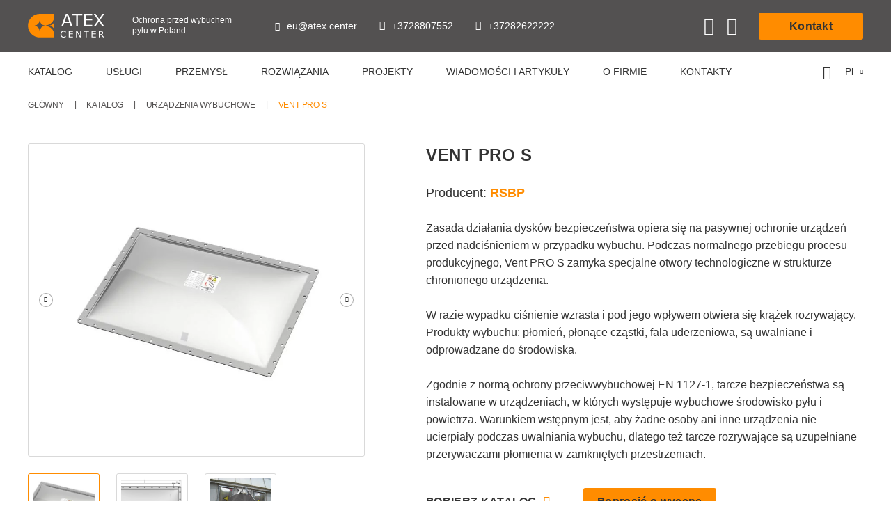

--- FILE ---
content_type: text/html; charset=UTF-8
request_url: https://atex.center/product/vent-pro-s-2/
body_size: 22905
content:
<!doctype html>
<html lang="pl-PL" prefix="og: https://ogp.me/ns#">
<head>
<title>Membrana Vent PRO S od producenta RSBP spol. s.r.o. - ATEX.CENTER w Europie</title>

    <meta charset="UTF-8">
    
    <meta name="viewport" content="width=device-width, initial-scale=1"><!--, maximum-scale=1-->
    <meta name="format-detection" content="telephone=no">
    <meta name="theme-color" content="#fff">
        <link rel="preconnect" href="https://atex.center/wp-content/themes/atex-center/assets/build/css/fonts/Montserrat.css" crossorigin>
    <link rel="preload" as="style" href="https://atex.center/wp-content/themes/atex-center/assets/build/css/fonts/Montserrat.css"/>
    <link rel="stylesheet" media="print" onload="this.onload=null;this.removeAttribute('media');"
          href="https://atex.center/wp-content/themes/atex-center/assets/build/css/fonts/Montserrat.css"/>
    <link rel="preconnect" href="https://atex.center/wp-content/themes/atex-center/assets/build/css/fonts/Circe.css" crossorigin>
    <link rel="preload" as="style" href="https://atex.center/wp-content/themes/atex-center/assets/build/css/fonts/Circe.css"/>
    <link rel="stylesheet" media="print" onload="this.onload=null;this.removeAttribute('media');"
          href="https://atex.center/wp-content/themes/atex-center/assets/build/css/fonts/Circe.css"/>
    <script defer>
        function setVariables() {
            document.documentElement.style.setProperty('--window-height', window.innerHeight + 'px');
            document.documentElement.style.setProperty('--window-width', window.innerWidth + 'px');
        }

        setVariables();
        window.addEventListener('resize', function () {
            setVariables();
        });
    </script>
    <script type="text/javascript">var ajaxurl = "https://atex.center/wp-admin/admin-ajax.php";</script>


    <!-- Google Tag Manager -->
    <script>(function(w,d,s,l,i){w[l]=w[l]||[];w[l].push({'gtm.start':
                new Date().getTime(),event:'gtm.js'});var f=d.getElementsByTagName(s)[0],
            j=d.createElement(s),dl=l!='dataLayer'?'&l='+l:'';j.async=true;j.src=
            'https://www.googletagmanager.com/gtm.js?id='+i+dl;f.parentNode.insertBefore(j,f);
        })(window,document,'script','dataLayer','GTM-PZTGMF4');</script>
    <!-- End Google Tag Manager -->

    <!-- Yandex.Metrika counter -->
    <script type="text/javascript" >
        (function(m,e,t,r,i,k,a){m[i]=m[i]||function(){(m[i].a=m[i].a||[]).push(arguments)};
            m[i].l=1*new Date();
            for (var j = 0; j < document.scripts.length; j++) {if (document.scripts[j].src === r) { return; }}
            k=e.createElement(t),a=e.getElementsByTagName(t)[0],k.async=1,k.src=r,a.parentNode.insertBefore(k,a)})
        (window, document, "script", "https://mc.yandex.ru/metrika/tag.js", "ym");

        ym(82700065, "init", {
            clickmap:true,
            trackLinks:true,
            accurateTrackBounce:true,
            webvisor:true,
            trackHash:true
        });
    </script>
    <noscript><div><img src="https://mc.yandex.ru/watch/82700065" style="position:absolute; left:-9999px;" alt="" /></div></noscript>
    <!-- /Yandex.Metrika counter -->

    	<style>img:is([sizes="auto" i], [sizes^="auto," i]) { contain-intrinsic-size: 3000px 1500px }</style>
	<link rel="alternate" href="https://atex.center/product/membrana-vent-pro-s/" hreflang="ru" />
<link rel="alternate" href="https://atex.center/product/vent-pro-s/" hreflang="en" />
<link rel="alternate" href="https://atex.center/product/sprogimo-plokstes-vent-pro-s/" hreflang="lt" />
<link rel="alternate" href="https://atex.center/product/vent-pro-s-2/" hreflang="pl" />

<!-- Search Engine Optimization by Rank Math - https://s.rankmath.com/home -->
<meta name="description" content="Membrana Vent PRO S od producenta RSBP spol. s.r.o. na ATEX.CENTER — Oficjalny dystrybutor wiodącego europejskiego dealera sprzętu przeciwwybuchowego RSBP spol. s.r.o."/>
<meta name="robots" content="follow, index, max-snippet:-1, max-video-preview:-1, max-image-preview:standard"/>
<link rel="canonical" href="https://atex.center/product/vent-pro-s-2/" />
<meta property="og:locale" content="pl_PL" />
<meta property="og:type" content="article" />
<meta property="og:title" content="Membrana Vent PRO S od producenta RSBP spol. s.r.o. - ATEX.CENTER w Europie" />
<meta property="og:description" content="Membrana Vent PRO S od producenta RSBP spol. s.r.o. na ATEX.CENTER — Oficjalny dystrybutor wiodącego europejskiego dealera sprzętu przeciwwybuchowego RSBP spol. s.r.o." />
<meta property="og:url" content="https://atex.center/product/vent-pro-s-2/" />
<meta property="og:site_name" content="ATEX.CENTER Europe" />
<meta property="og:updated_time" content="2025-03-24T12:40:53+05:00" />
<meta property="og:image" content="https://atex.center/wp-content/uploads/2023/02/image-006.jpg" />
<meta property="og:image:secure_url" content="https://atex.center/wp-content/uploads/2023/02/image-006.jpg" />
<meta property="og:image:width" content="587" />
<meta property="og:image:height" content="383" />
<meta property="og:image:alt" content="Vent PRO S" />
<meta property="og:image:type" content="image/jpeg" />
<meta name="twitter:card" content="summary_large_image" />
<meta name="twitter:title" content="Membrana Vent PRO S od producenta RSBP spol. s.r.o. - ATEX.CENTER w Europie" />
<meta name="twitter:description" content="Membrana Vent PRO S od producenta RSBP spol. s.r.o. na ATEX.CENTER — Oficjalny dystrybutor wiodącego europejskiego dealera sprzętu przeciwwybuchowego RSBP spol. s.r.o." />
<meta name="twitter:image" content="https://atex.center/wp-content/uploads/2023/02/image-006.jpg" />
<meta name="twitter:label1" content="Written by" />
<meta name="twitter:data1" content="Katherine" />
<meta name="twitter:label2" content="Time to read" />
<meta name="twitter:data2" content="Less than a minute" />
<script type="application/ld+json" class="rank-math-schema">{"@context":"https://schema.org","@graph":[{"@type":"BreadcrumbList","@id":"https://atex.center/product/vent-pro-s-2/#breadcrumb","itemListElement":[{"@type":"ListItem","position":"1","item":{"@id":"https://atexcenter.kz","name":"Home"}},{"@type":"ListItem","position":"2","item":{"@id":"https://atex.center/pl/product/","name":"\u041f\u0440\u043e\u0434\u0443\u043a\u0446\u0438\u044f"}},{"@type":"ListItem","position":"3","item":{"@id":"https://atex.center/product/vent-pro-s-2/","name":"Vent PRO S"}}]}]}</script>
<!-- /Rank Math WordPress SEO plugin -->

<link rel='stylesheet' id='wp-block-library-css' href='https://atex.center/wp-includes/css/dist/block-library/style.min.css?ver=6.8.2'  media='all' />
<style id='classic-theme-styles-inline-css' type='text/css'>
/*! This file is auto-generated */
.wp-block-button__link{color:#fff;background-color:#32373c;border-radius:9999px;box-shadow:none;text-decoration:none;padding:calc(.667em + 2px) calc(1.333em + 2px);font-size:1.125em}.wp-block-file__button{background:#32373c;color:#fff;text-decoration:none}
</style>
<style id='global-styles-inline-css' type='text/css'>
:root{--wp--preset--aspect-ratio--square: 1;--wp--preset--aspect-ratio--4-3: 4/3;--wp--preset--aspect-ratio--3-4: 3/4;--wp--preset--aspect-ratio--3-2: 3/2;--wp--preset--aspect-ratio--2-3: 2/3;--wp--preset--aspect-ratio--16-9: 16/9;--wp--preset--aspect-ratio--9-16: 9/16;--wp--preset--color--black: #000000;--wp--preset--color--cyan-bluish-gray: #abb8c3;--wp--preset--color--white: #ffffff;--wp--preset--color--pale-pink: #f78da7;--wp--preset--color--vivid-red: #cf2e2e;--wp--preset--color--luminous-vivid-orange: #ff6900;--wp--preset--color--luminous-vivid-amber: #fcb900;--wp--preset--color--light-green-cyan: #7bdcb5;--wp--preset--color--vivid-green-cyan: #00d084;--wp--preset--color--pale-cyan-blue: #8ed1fc;--wp--preset--color--vivid-cyan-blue: #0693e3;--wp--preset--color--vivid-purple: #9b51e0;--wp--preset--gradient--vivid-cyan-blue-to-vivid-purple: linear-gradient(135deg,rgba(6,147,227,1) 0%,rgb(155,81,224) 100%);--wp--preset--gradient--light-green-cyan-to-vivid-green-cyan: linear-gradient(135deg,rgb(122,220,180) 0%,rgb(0,208,130) 100%);--wp--preset--gradient--luminous-vivid-amber-to-luminous-vivid-orange: linear-gradient(135deg,rgba(252,185,0,1) 0%,rgba(255,105,0,1) 100%);--wp--preset--gradient--luminous-vivid-orange-to-vivid-red: linear-gradient(135deg,rgba(255,105,0,1) 0%,rgb(207,46,46) 100%);--wp--preset--gradient--very-light-gray-to-cyan-bluish-gray: linear-gradient(135deg,rgb(238,238,238) 0%,rgb(169,184,195) 100%);--wp--preset--gradient--cool-to-warm-spectrum: linear-gradient(135deg,rgb(74,234,220) 0%,rgb(151,120,209) 20%,rgb(207,42,186) 40%,rgb(238,44,130) 60%,rgb(251,105,98) 80%,rgb(254,248,76) 100%);--wp--preset--gradient--blush-light-purple: linear-gradient(135deg,rgb(255,206,236) 0%,rgb(152,150,240) 100%);--wp--preset--gradient--blush-bordeaux: linear-gradient(135deg,rgb(254,205,165) 0%,rgb(254,45,45) 50%,rgb(107,0,62) 100%);--wp--preset--gradient--luminous-dusk: linear-gradient(135deg,rgb(255,203,112) 0%,rgb(199,81,192) 50%,rgb(65,88,208) 100%);--wp--preset--gradient--pale-ocean: linear-gradient(135deg,rgb(255,245,203) 0%,rgb(182,227,212) 50%,rgb(51,167,181) 100%);--wp--preset--gradient--electric-grass: linear-gradient(135deg,rgb(202,248,128) 0%,rgb(113,206,126) 100%);--wp--preset--gradient--midnight: linear-gradient(135deg,rgb(2,3,129) 0%,rgb(40,116,252) 100%);--wp--preset--font-size--small: 13px;--wp--preset--font-size--medium: 20px;--wp--preset--font-size--large: 36px;--wp--preset--font-size--x-large: 42px;--wp--preset--spacing--20: 0.44rem;--wp--preset--spacing--30: 0.67rem;--wp--preset--spacing--40: 1rem;--wp--preset--spacing--50: 1.5rem;--wp--preset--spacing--60: 2.25rem;--wp--preset--spacing--70: 3.38rem;--wp--preset--spacing--80: 5.06rem;--wp--preset--shadow--natural: 6px 6px 9px rgba(0, 0, 0, 0.2);--wp--preset--shadow--deep: 12px 12px 50px rgba(0, 0, 0, 0.4);--wp--preset--shadow--sharp: 6px 6px 0px rgba(0, 0, 0, 0.2);--wp--preset--shadow--outlined: 6px 6px 0px -3px rgba(255, 255, 255, 1), 6px 6px rgba(0, 0, 0, 1);--wp--preset--shadow--crisp: 6px 6px 0px rgba(0, 0, 0, 1);}:where(.is-layout-flex){gap: 0.5em;}:where(.is-layout-grid){gap: 0.5em;}body .is-layout-flex{display: flex;}.is-layout-flex{flex-wrap: wrap;align-items: center;}.is-layout-flex > :is(*, div){margin: 0;}body .is-layout-grid{display: grid;}.is-layout-grid > :is(*, div){margin: 0;}:where(.wp-block-columns.is-layout-flex){gap: 2em;}:where(.wp-block-columns.is-layout-grid){gap: 2em;}:where(.wp-block-post-template.is-layout-flex){gap: 1.25em;}:where(.wp-block-post-template.is-layout-grid){gap: 1.25em;}.has-black-color{color: var(--wp--preset--color--black) !important;}.has-cyan-bluish-gray-color{color: var(--wp--preset--color--cyan-bluish-gray) !important;}.has-white-color{color: var(--wp--preset--color--white) !important;}.has-pale-pink-color{color: var(--wp--preset--color--pale-pink) !important;}.has-vivid-red-color{color: var(--wp--preset--color--vivid-red) !important;}.has-luminous-vivid-orange-color{color: var(--wp--preset--color--luminous-vivid-orange) !important;}.has-luminous-vivid-amber-color{color: var(--wp--preset--color--luminous-vivid-amber) !important;}.has-light-green-cyan-color{color: var(--wp--preset--color--light-green-cyan) !important;}.has-vivid-green-cyan-color{color: var(--wp--preset--color--vivid-green-cyan) !important;}.has-pale-cyan-blue-color{color: var(--wp--preset--color--pale-cyan-blue) !important;}.has-vivid-cyan-blue-color{color: var(--wp--preset--color--vivid-cyan-blue) !important;}.has-vivid-purple-color{color: var(--wp--preset--color--vivid-purple) !important;}.has-black-background-color{background-color: var(--wp--preset--color--black) !important;}.has-cyan-bluish-gray-background-color{background-color: var(--wp--preset--color--cyan-bluish-gray) !important;}.has-white-background-color{background-color: var(--wp--preset--color--white) !important;}.has-pale-pink-background-color{background-color: var(--wp--preset--color--pale-pink) !important;}.has-vivid-red-background-color{background-color: var(--wp--preset--color--vivid-red) !important;}.has-luminous-vivid-orange-background-color{background-color: var(--wp--preset--color--luminous-vivid-orange) !important;}.has-luminous-vivid-amber-background-color{background-color: var(--wp--preset--color--luminous-vivid-amber) !important;}.has-light-green-cyan-background-color{background-color: var(--wp--preset--color--light-green-cyan) !important;}.has-vivid-green-cyan-background-color{background-color: var(--wp--preset--color--vivid-green-cyan) !important;}.has-pale-cyan-blue-background-color{background-color: var(--wp--preset--color--pale-cyan-blue) !important;}.has-vivid-cyan-blue-background-color{background-color: var(--wp--preset--color--vivid-cyan-blue) !important;}.has-vivid-purple-background-color{background-color: var(--wp--preset--color--vivid-purple) !important;}.has-black-border-color{border-color: var(--wp--preset--color--black) !important;}.has-cyan-bluish-gray-border-color{border-color: var(--wp--preset--color--cyan-bluish-gray) !important;}.has-white-border-color{border-color: var(--wp--preset--color--white) !important;}.has-pale-pink-border-color{border-color: var(--wp--preset--color--pale-pink) !important;}.has-vivid-red-border-color{border-color: var(--wp--preset--color--vivid-red) !important;}.has-luminous-vivid-orange-border-color{border-color: var(--wp--preset--color--luminous-vivid-orange) !important;}.has-luminous-vivid-amber-border-color{border-color: var(--wp--preset--color--luminous-vivid-amber) !important;}.has-light-green-cyan-border-color{border-color: var(--wp--preset--color--light-green-cyan) !important;}.has-vivid-green-cyan-border-color{border-color: var(--wp--preset--color--vivid-green-cyan) !important;}.has-pale-cyan-blue-border-color{border-color: var(--wp--preset--color--pale-cyan-blue) !important;}.has-vivid-cyan-blue-border-color{border-color: var(--wp--preset--color--vivid-cyan-blue) !important;}.has-vivid-purple-border-color{border-color: var(--wp--preset--color--vivid-purple) !important;}.has-vivid-cyan-blue-to-vivid-purple-gradient-background{background: var(--wp--preset--gradient--vivid-cyan-blue-to-vivid-purple) !important;}.has-light-green-cyan-to-vivid-green-cyan-gradient-background{background: var(--wp--preset--gradient--light-green-cyan-to-vivid-green-cyan) !important;}.has-luminous-vivid-amber-to-luminous-vivid-orange-gradient-background{background: var(--wp--preset--gradient--luminous-vivid-amber-to-luminous-vivid-orange) !important;}.has-luminous-vivid-orange-to-vivid-red-gradient-background{background: var(--wp--preset--gradient--luminous-vivid-orange-to-vivid-red) !important;}.has-very-light-gray-to-cyan-bluish-gray-gradient-background{background: var(--wp--preset--gradient--very-light-gray-to-cyan-bluish-gray) !important;}.has-cool-to-warm-spectrum-gradient-background{background: var(--wp--preset--gradient--cool-to-warm-spectrum) !important;}.has-blush-light-purple-gradient-background{background: var(--wp--preset--gradient--blush-light-purple) !important;}.has-blush-bordeaux-gradient-background{background: var(--wp--preset--gradient--blush-bordeaux) !important;}.has-luminous-dusk-gradient-background{background: var(--wp--preset--gradient--luminous-dusk) !important;}.has-pale-ocean-gradient-background{background: var(--wp--preset--gradient--pale-ocean) !important;}.has-electric-grass-gradient-background{background: var(--wp--preset--gradient--electric-grass) !important;}.has-midnight-gradient-background{background: var(--wp--preset--gradient--midnight) !important;}.has-small-font-size{font-size: var(--wp--preset--font-size--small) !important;}.has-medium-font-size{font-size: var(--wp--preset--font-size--medium) !important;}.has-large-font-size{font-size: var(--wp--preset--font-size--large) !important;}.has-x-large-font-size{font-size: var(--wp--preset--font-size--x-large) !important;}
:where(.wp-block-post-template.is-layout-flex){gap: 1.25em;}:where(.wp-block-post-template.is-layout-grid){gap: 1.25em;}
:where(.wp-block-columns.is-layout-flex){gap: 2em;}:where(.wp-block-columns.is-layout-grid){gap: 2em;}
:root :where(.wp-block-pullquote){font-size: 1.5em;line-height: 1.6;}
</style>
<link rel='stylesheet' id='cmplz-general-css' href='https://atex.center/wp-content/plugins/complianz-gdpr-premium/assets/css/cookieblocker.min.css?ver=1753108770'  media='all' />
<link rel='stylesheet' id='app-style-libs-css' href='https://atex.center/wp-content/themes/atex-center/assets/build/css/libs.css?ver=0.1.51'  media='all' />
<link rel='stylesheet' id='app-style-style-css' href='https://atex.center/wp-content/themes/atex-center/assets/build/css/style.css?ver=0.1.51'  media='all' />
<link rel='stylesheet' id='app-style-common-css' href='https://atex.center/wp-content/themes/atex-center/style.css?ver=0.1.51'  media='all' />
<link rel="https://api.w.org/" href="https://atex.center/wp-json/" /><link rel="EditURI" type="application/rsd+xml" title="RSD" href="https://atex.center/xmlrpc.php?rsd" />
<meta name="generator" content="WordPress 6.8.2" />
<link rel='shortlink' href='https://atex.center/?p=2905' />
<link rel="alternate" title="oEmbed (JSON)" type="application/json+oembed" href="https://atex.center/wp-json/oembed/1.0/embed?url=https%3A%2F%2Fatex.center%2Fproduct%2Fvent-pro-s-2%2F" />
<link rel="alternate" title="oEmbed (XML)" type="text/xml+oembed" href="https://atex.center/wp-json/oembed/1.0/embed?url=https%3A%2F%2Fatex.center%2Fproduct%2Fvent-pro-s-2%2F&#038;format=xml" />
			<style>.cmplz-hidden {
					display: none !important;
				}</style><link rel="icon" href="https://atex.center/wp-content/uploads/2023/01/favicon.png" sizes="32x32" />
<link rel="icon" href="https://atex.center/wp-content/uploads/2023/01/favicon.png" sizes="192x192" />
<link rel="apple-touch-icon" href="https://atex.center/wp-content/uploads/2023/01/favicon.png" />
<meta name="msapplication-TileImage" content="https://atex.center/wp-content/uploads/2023/01/favicon.png" />
		<style type="text/css" id="wp-custom-css">
			.pum-container.popmake.theme-2387.size-custom.pum-position-fixed.active.fixed.custom-position{
	    border: 7px solid #666666 !important;
	padding:40px 15px 40px 15px !important;
	box-shadow:unset;
}

.pum-content.popmake-content{
	line-height:1.8
}

.owl-carousel .owl-item img{
	height:auto;
}

picture{
	font-size:0px
}




/* правки от января 2025 перенести в стили */

.top-menu>ul>li>a {
	font-weight: 400;
}

.wrapper {
	padding-top: 100px;
}

@media screen and (max-width: 1239px) {
	.wrapper {
		padding-top: 74px;
	}
}

/* правки от января 2025 перенести в стили */		</style>
		</head>

<body data-rsssl=1>
<!-- Google Tag Manager (noscript) -->
<noscript><iframe src="https://www.googletagmanager.com/ns.html?id=GTM-PZTGMF4" height="0" width="0" style="display:none;visibility:hidden"></iframe></noscript>
<!-- End Google Tag Manager (noscript) -->

<!-- Yandex.Metrika counter --
<noscript><div><img src="https://mc.yandex.ru/watch/82700065" style="position:absolute; left:-9999px;" alt="" /></div></noscript>
<noscript><div><img src="https://mc.yandex.ru/watch/88899072" style="position:absolute; left:-9999px;" alt=""/></div></noscript>
/Yandex.Metrika counter -->
<!-- BEGIN  wrapper-->
<div class="wrapper">
    <header class="header">
        <div class="header-top">
            <div class="container">
                <div class="header-inner">
                    <div class="header-left">
                        <div class="logo">
                                                        <a href="https://atex.center/pl">
                                <img src="https://atex.center/wp-content/uploads/2023/01/logo.svg" alt="ATEX.CENTER Europe" width="110" height="34">
                            </a>
                        </div>
                        <div class="slogan">Ochrona przed wybuchem pyłu w Poland</div>
                    </div>
                    <div class="header-contacts">
                        <p><a href="mailto:eu@atex.center"><span
                                        class="icon icon-i-email"></span>eu@atex.center</a></p>
                                                    <p><a href="tel:+3728807552"><span
                                            class="icon icon-i-phone"></span>+3728807552</a></p>
                                                    <p><a href="tel:+37282622222"><span
                                            class="icon icon-i-phone"></span>+37282622222</a></p>
                                            </div>
                    <div class="header-right">
                        <div class="header-socials">
                                                            <a href="https://www.youtube.com/@atexcenter/about" target="_blank" rel="nofollow"><span
                                            class="icon icon-soc-youtube"></span></a>
                                                                                        <a href="https://www.linkedin.com/company/atexcenter" target="_blank" rel="nofollow"><span
                                            class="icon icon-soc-linkedin"></span></a>
                            							
							                        </div>
                        <div class="header-feedback">
                            <a href="#modal-feedback" class="btn" data-fancybox>Kontakt</a>
                        </div>
                    </div>
                    <div class="menu-toggle js-menu-toggle">
                        <span class="icon icon-i-menu"></span>
                    </div>
                </div>
            </div>
        </div>
        <div class="header-bottom">
            <div class="container">
                <div class="header-close js-header-close">
                    <span class="icon icon-i-close-rect"></span>
                </div>
                <div class="header-inner">
                    <div class="header-mobile">
                        <div class="logo">
                            <a href="https://atex.center/pl">
                                <img src="https://atex.center/wp-content/uploads/2023/01/logo-dark.png.webp" alt="ATEX.CENTER Europe" width="110" height="34">
                            </a>
                        </div>
                    </div>
                    <div class="top-menu">
                        <ul id="menu-glavnoe-menyu-poland" class=""><li id="menu-item-2914" class="menu-item menu-item-type-post_type menu-item-object-page menu-item-has-children menu-item-2914"><a href="https://atex.center/katalog/">Katalog</a>
<span class="icon icon-i-arr-down js-submenu"></span><div class="submenu"><div class="submenu-box"><ul class="sub-menu">
	<li id="menu-item-2921" class="menu-item menu-item-type-custom menu-item-object-custom menu-item-2921"><a href="https://atex.center/product_tag/bezplomieniowe-wyzwolenie-wybuchu/">Bezpłomieniowe wyzwolenie wybuchu</a></li>
	<li id="menu-item-2922" class="menu-item menu-item-type-custom menu-item-object-custom menu-item-2922"><a href="https://atex.center/product_tag/lokalizacja-wybuchu/#:~:text=Bezp%C5%82omieniowe%20wyzwolenie%20wybuchu-,Lokalizacja%20wybuchu,-Ochrona%20przeciwwybuchowa%20podno%C5%9Bnik%C3%B3w">Lokalizacja wybuchu</a></li>
	<li id="menu-item-2923" class="menu-item menu-item-type-custom menu-item-object-custom menu-item-2923"><a href="https://atex.center/product_tag/ohrona-przeciwwybuchowa-podnosnikow-kubelkowych-elevex/">Ochrona przeciwwybuchowa podnośników kubełkowych ELEVEX</a></li>
	<li id="menu-item-2924" class="menu-item menu-item-type-custom menu-item-object-custom menu-item-2924"><a href="https://atex.center/product_tag/tlumienia-wybuchu/">tłumienia wybuchu</a></li>
	<li id="menu-item-2925" class="menu-item menu-item-type-custom menu-item-object-custom menu-item-2925"><a href="https://atex.center/product_tag/uwalniania-wybuchu/">uwalniania wybuchu</a></li>
	<li id="menu-item-2967" class="menu-item menu-item-type-post_type menu-item-object-page menu-item-2967"><a href="https://atex.center/dokumentacja/">Dokumentacja</a></li>
</ul></div></div>
</li>
<li id="menu-item-2916" class="menu-item menu-item-type-post_type menu-item-object-page menu-item-has-children menu-item-2916"><a href="https://atex.center/uslugi-2/">Usługi</a>
<span class="icon icon-i-arr-down js-submenu"></span><div class="submenu"><div class="submenu-box"><ul class="sub-menu">
	<li id="menu-item-2926" class="menu-item menu-item-type-custom menu-item-object-custom menu-item-2926"><a href="https://atex.center/uslugi/analiza-bezpieczenstwa-wybuchowego/">Analiza bezpieczeństwa wybuchowego</a></li>
	<li id="menu-item-2927" class="menu-item menu-item-type-custom menu-item-object-custom menu-item-2927"><a href="https://atex.center/uslugi/doradztwo-w-zakresie-ochrony-przeciwwybuchowej-atex/">Doradztwo w zakresie ochrony przeciwwybuchowej ATEX</a></li>
	<li id="menu-item-2928" class="menu-item menu-item-type-custom menu-item-object-custom menu-item-2928"><a href="https://atex.center/uslugi/testy-pylu/">Testy pyłu</a></li>
	<li id="menu-item-2929" class="menu-item menu-item-type-custom menu-item-object-custom menu-item-2929"><a href="https://atex.center/uslugi/serwis-urzadzen-przeciwwybuchowych/">Serwis urządzeń przeciwwybuchowych</a></li>
	<li id="menu-item-2930" class="menu-item menu-item-type-custom menu-item-object-custom menu-item-2930"><a href="https://atex.center/uslugi/system-ochrony-przeciwwybuchowej-pod-klucz/">System ochrony przeciwwybuchowej pod klucz</a></li>
</ul></div></div>
</li>
<li id="menu-item-2919" class="menu-item menu-item-type-post_type menu-item-object-page menu-item-has-children menu-item-2919"><a href="https://atex.center/przemysl/">PRZEMYSŁ</a>
<span class="icon icon-i-arr-down js-submenu"></span><div class="submenu"><div class="submenu-box"><ul class="sub-menu">
	<li id="menu-item-2931" class="menu-item menu-item-type-custom menu-item-object-custom menu-item-2931"><a href="https://atex.center/otrasli/ochrona-przeciwwybuchowa-obiektow-wytwarzania-energii/">energia</a></li>
	<li id="menu-item-2932" class="menu-item menu-item-type-custom menu-item-object-custom menu-item-2932"><a href="https://atex.center/otrasli/ochrona-przeciwwybuchowa-chemicznych-i-farmaceutycznych-zakladow-produkcyjnych/">chemiczne i farmaceutyczne</a></li>
	<li id="menu-item-2933" class="menu-item menu-item-type-custom menu-item-object-custom menu-item-2933"><a href="https://atex.center/otrasli/ochrona-przeciwwybuchowa-zakladow-przetworstwa-spozywczego/">Zywność</a></li>
	<li id="menu-item-2934" class="menu-item menu-item-type-custom menu-item-object-custom menu-item-2934"><a href="https://atex.center/otrasli/ochrona-przeciwwybuchowa-urzadzen-do-obrobki-metali/">metalurgiczny</a></li>
	<li id="menu-item-2935" class="menu-item menu-item-type-custom menu-item-object-custom menu-item-2935"><a href="https://atex.center/otrasli/ochrona-przeciwwybuchowa-urzadzen-do-obrobki-drewna/">obróbka drewna</a></li>
	<li id="menu-item-2936" class="menu-item menu-item-type-custom menu-item-object-custom menu-item-2936"><a href="https://atex.center/otrasli/ochrona-przeciwwybuchowa-rolniczych-obiektow-produkcyjnych/">Rolniczy</a></li>
</ul></div></div>
</li>
<li id="menu-item-2917" class="menu-item menu-item-type-post_type menu-item-object-page menu-item-has-children menu-item-2917"><a href="https://atex.center/rozwiazania/">Rozwiązania</a>
<span class="icon icon-i-arr-down js-submenu"></span><div class="submenu"><div class="submenu-box"><ul class="sub-menu">
	<li id="menu-item-2938" class="menu-item menu-item-type-custom menu-item-object-custom menu-item-2938"><a href="https://atex.center/resheniya/ochrona-przeciwwybuchowa-zbiornikow/">ochrona przeciwwybuchowa zbiorników</a></li>
	<li id="menu-item-2939" class="menu-item menu-item-type-custom menu-item-object-custom menu-item-2939"><a href="https://atex.center/resheniya/ochrona-przeciwwybuchowa-wind/">ochrona przeciwwybuchowa wind</a></li>
	<li id="menu-item-2940" class="menu-item menu-item-type-custom menu-item-object-custom menu-item-2940"><a href="https://atex.center/resheniya/2828/">ochrona przeciwwybuchowa systemów zasysających</a></li>
	<li id="menu-item-2941" class="menu-item menu-item-type-custom menu-item-object-custom menu-item-2941"><a href="https://atex.center/resheniya/ochrona-przeciwwybuchowa-pneumatycznych-systemow-transportowych/">ochrona przeciwwybuchowa pneumatycznych systemów transportowych</a></li>
	<li id="menu-item-2942" class="menu-item menu-item-type-custom menu-item-object-custom menu-item-2942"><a href="https://atex.center/resheniya/ochrona-przeciwwybuchowa-suszarek/">ochrona przeciwwybuchowa suszarek</a></li>
</ul></div></div>
</li>
<li id="menu-item-2918" class="menu-item menu-item-type-post_type menu-item-object-page menu-item-2918"><a href="https://atex.center/projekty/">Projekty</a></li>
<li id="menu-item-2920" class="menu-item menu-item-type-post_type menu-item-object-page menu-item-has-children menu-item-2920"><a href="https://atex.center/wiadomosci-i-artykuly/">Wiadomości i artykuły</a>
<span class="icon icon-i-arr-down js-submenu"></span><div class="submenu"><div class="submenu-box"><ul class="sub-menu">
	<li id="menu-item-2943" class="menu-item menu-item-type-post_type menu-item-object-page menu-item-2943"><a href="https://atex.center/pytania-i-odpowiedzi/">PYTANIA I ODPOWIEDZI</a></li>
</ul></div></div>
</li>
<li id="menu-item-2913" class="menu-item menu-item-type-post_type menu-item-object-page menu-item-2913"><a href="https://atex.center/o-firmie/">O firmie</a></li>
<li id="menu-item-2912" class="menu-item menu-item-type-post_type menu-item-object-page menu-item-2912"><a href="https://atex.center/kontakty/">Kontakty</a></li>
</ul>                    </div>
                    <div class="header-action">
                        <div class="header-search">
                            <div class="header-search__title js-header-search">
                                <span class="icon icon-i-search"></span>
                            </div>
                            <div class="header-search__modal">
                                <div class="header-search__modal-box">
                                    <form role="search" method="get" action="https://atex.center/pl/">
    <div class="form-flex">
        <div class="form-button">
            <button type="submit" aria-label="search"><span class="icon icon-i-search"></span></button>
        </div>
        <div class="form-group">
            <input type="search" placeholder="Szukaj..." value="" name="s">
        </div>
    </div>
</form>                                </div>
                            </div>
                        </div>
                        <div class="header-lang">
                            <div class="header-lang__title js-header-lang">
                                <span>
                                    pl                                </span>
                                <span class="icon icon-i-arr-down-rect"></span>
                            </div>
                            <div class="header-lang__modal">
                                <div class="header-lang__modal-box">
                                    <ul>
                                                                                            <li><a href="https://atex.center/product/membrana-vent-pro-s/">ru</a></li>
                                                                                                    <li><a href="https://atex.center/product/vent-pro-s/">en</a></li>
                                                                                                    <li><a href="https://atex.center/product/sprogimo-plokstes-vent-pro-s/">lt</a></li>
                                                                                                    <li><a href="https://atex.center/et/">et</a></li>
                                                                                                    <li><a href="https://atex.center/lv/">lv</a></li>
                                                                                    </ul>
                                </div>
                            </div>
                        </div>
                    </div>
                </div>
            </div>
        </div>
        <div class="header-overlay"></div>
    </header>

    <main class="main">


<div class="breadcrumbs"><div class="container"><ul itemscope itemtype="http://schema.org/BreadcrumbList"> <li itemprop="itemListElement" itemscope itemtype="http://schema.org/ListItem">
                    <a href="https://atex.center/pl/" itemprop="item"><span itemprop="name">Główny</span></a>
                    <meta itemprop="position" content="1" />
                </li><li itemprop="itemListElement" itemscope itemtype="http://schema.org/ListItem">
                    <a href="https://atex.center/katalog/" itemprop="item"><span itemprop="name">Katalog</span></a>
                    <meta itemprop="position" content="2" />
                </li><li itemprop="itemListElement" itemscope itemtype="http://schema.org/ListItem">
                    <a href="https://atex.center/catalog/urzadzenia-wybuchowe/" itemprop="item"><span itemprop="name">Urządzenia wybuchowe</span></a>
                    <meta itemprop="position" content="3" />
                </li><li itemprop="itemListElement" itemscope itemtype="http://schema.org/ListItem">
                    <span itemprop="item"><span itemprop="name">Vent PRO S</span></span>
                    <meta itemprop="position" content="4" />
                </li> </ul></div></div>
<section class="section product">
    <div class="container">
        <div class="product-details">
            <div class="product-details__gallery">
                <div class="product-details__gallery-slider js-product-gallery-slider owl-carousel">
                                                   <a href="https://atex.center/wp-content/uploads/2023/02/image-006.jpg" class="product-details__gallery-box" data-fancybox>
                                <picture>
                                    <source srcset="https://atex.center/wp-content/uploads/2023/02/image-006.jpg.webp">
                                    <img src="https://atex.center/wp-content/uploads/2023/02/image-006.jpg.webp" alt="Vent PRO S">
                                </picture>
                            </a>
                                                                                                                                   <a href="https://atex.center/wp-content/uploads/2023/02/image-013.png" class="product-details__gallery-box" data-fancybox>
                                        <picture>
                                            <source srcset="https://atex.center/wp-content/uploads/2023/02/image-013.png.webp">
                                            <img src="https://atex.center/wp-content/uploads/2023/02/image-013.png.webp" alt="Vent PRO S">
                                        </picture>
                                    </a>
                                                                                                                            <a href="https://www.youtube.com/watch?v=hWkAfezxBXI&list=PLNgRpxa-2t9cJOLPPXdqwKC4Y7sS7UXBj&index=6" class="product-details__gallery-box"
                                       data-fancybox-video>
                                        <picture>
                                            <source srcset="https://atex.center/wp-content/uploads/2023/02/vmp_10.jpg.webp">
                                            <img src="https://atex.center/wp-content/uploads/2023/02/vmp_10.jpg.webp" alt="Vent PRO S">
                                        </picture>
                                        <div class="play"><span class="icon icon-i-play"></span></div>
                                    </a>
                                                                                                </div>
                <div class="product-details__gallery-thumb">
                                            <div class="product-details__gallery-box">
                            <picture>
                                <source srcset="https://atex.center/wp-content/uploads/2023/02/image-006.jpg.webp">
                                <img src="https://atex.center/wp-content/uploads/2023/02/image-006.jpg.webp" alt="Vent PRO S">
                            </picture>
                        </div>
                                                                                                                                <div class="product-details__gallery-box">
                                        <picture>
                                            <source srcset="https://atex.center/wp-content/uploads/2023/02/image-013.png.webp">
                                            <img src="https://atex.center/wp-content/uploads/2023/02/image-013.png.webp" alt="Vent PRO S">
                                        </picture>
                                    </div>
                                                                                                                            <div class="product-details__gallery-box">
                                        <picture>
                                            <source srcset="https://atex.center/wp-content/uploads/2023/02/vmp_10.jpg.webp">
                                            <img src="https://atex.center/wp-content/uploads/2023/02/vmp_10.jpg.webp" alt="Vent PRO S">
                                        </picture>
                                        <div class="play"><span class="icon icon-i-play"></span></div>
                                    </div>
                                                                                
                </div>
            </div>
            <div class="product-details__content">
                <h1 class="product-details__title">Vent PRO S</h1>
								
								                    <div class="product-details__article">Producent: <b>RSBP</b></div>
                								
                                    <div class="product-details__text">
                        <p>Zasada działania dysków bezpieczeństwa opiera się na pasywnej ochronie urządzeń przed nadciśnieniem w przypadku wybuchu. Podczas normalnego przebiegu procesu produkcyjnego, Vent PRO S zamyka specjalne otwory technologiczne w strukturze chronionego urządzenia.</p>
<p>&nbsp;</p>
<p>W razie wypadku ciśnienie wzrasta i pod jego wpływem otwiera się krążek rozrywający. Produkty wybuchu: płomień, płonące cząstki, fala uderzeniowa, są uwalniane i odprowadzane do środowiska.</p>
<p>&nbsp;</p>
<p>Zgodnie z normą ochrony przeciwwybuchowej EN 1127-1, tarcze bezpieczeństwa są instalowane w urządzeniach, w których występuje wybuchowe środowisko pyłu i powietrza. Warunkiem wstępnym jest, aby żadne osoby ani inne urządzenia nie ucierpiały podczas uwalniania wybuchu, dlatego też tarcze rozrywające są uzupełniane przerywaczami płomienia w zamkniętych przestrzeniach.</p>
                    </div>
                                <div class="product-details__link">
                                            <a href="https://atex.center/wp-content/uploads/2025/03/rsbp_catalog_2024_en.pdf" class="link" download="">Pobierz katalog<span class="icon icon-i-link"></span></a>
                                        <a href="#modal-feedback" class="btn" data-fancybox>Poprosić o wycenę</a>
                </div>
                <div class="product-details__contacts">

                    <p><a href="mailto:eu@atex.center"><span class="icon icon-i-email"></span>eu@atex.center</a></p>
                                            <p><a href="tel:+3728807552"><span class="icon icon-i-phone"></span>+3728807552</a></p>
                                            <p><a href="tel:+37282622222"><span class="icon icon-i-phone"></span>+37282622222</a></p>
                                    </div>
            </div>
        </div>
        <div class="product-inner">
            <div class="product-description">
                <div class="product-description__tabs js-description-tabs">
                    <ul>
                                                    <li class="active" data-tab="tab-1">Opis</li>
                                                                            <li  data-tab="tab-2"> Specyfikacja techniczna </li>
                                                                            <li data-tab="tab-3">Dokumentacja </li>
                                                                            <li data-tab="tab-4">Instalacja </li>
                                            </ul>
                </div>
                <div class="product-description__content">
                                            <div class="product-description__box show" data-tab="tab-1">
                            <article class="text">
<div class="heading5">Opis</div>
<hr />
<p>Vent PRO S to prostokątny, jednowarstwowy, wypukły panel ze stali nierdzewnej. Zaprojektowany do ochrony urządzeń z impulsami ciśnienia, temperatura pracy do 230 °C. Posiada zintegrowaną ramę montażową.</p>
<p>Zawór bezpieczeństwa Vent PRO S jest odpowiedni do produkcji żywności i farmaceutyków. Bezpieczeństwo potwierdzone zgodnie z normą EN 14797.</p>
<h5>Zalety</h5>
<ol class="style-list">
<li>Najbardziej ekonomiczne rozwiązanie dla warunków pracy do 230 °C. Odporny na impulsy ciśnieniowe.</li>
<li>Szeroka gama rozmiarów pozwala znaleźć odpowiedni dysk bezpieczeństwa dla większości typów urządzeń procesowych.</li>
<li>Membrany wykonane są ze stali i są odporne na uszkodzenia mechaniczne.</li>
<li>Łatwy montaż &#8211; montaż składa się z zaledwie dwóch kroków, zgodnie z gotowymi zestawami rysunków i instrukcjami montażu.</li>
<li>Łatwa konserwacja &#8211; dostarczymy szczegółową instrukcję obsługi opisującą częstotliwość wszystkich operacji. Od pracowników klienta wymaga się jedynie wizualnego sprawdzenia czystości i bezpieczeństwa panelu śrutowniczego.</li>
<li>Łatwy do wymiany po wypadku. Może być zainstalowany bez modyfikowania projektu istniejącego sprzętu procesowego.</li>
<li>Serwis jest wymagany tylko raz w roku, co zmniejsza koszty operacyjne.</li>
</ol>
</article>
                        </div>
                                                                <div class="product-description__box" data-tab="tab-2">
                            <article class="text">
<div class="heading5">Specyfikacja techniczna</div>
<hr />
<table>
<tbody>
<tr>
<th>Rozmiar</th>
<th>Obszar zabezpieczenia przed wybuchem (m2)</th>
<th>A &#8211; Wymiar zewnętrzny panelu przeciwwybuchowego (mm)</th>
<th>B &#8211; Wymiar zewnętrzny panelu przeciwwybuchowego (mm)</th>
</tr>
<tr>
<td>229 x 229</td>
<td>0,05</td>
<td>309</td>
<td>309</td>
</tr>
<tr>
<td>260 x 260</td>
<td>0,07</td>
<td>340</td>
<td>340</td>
</tr>
<tr>
<td>170 x 470</td>
<td>0,08</td>
<td>250</td>
<td>550</td>
</tr>
<tr>
<td>150 x 600</td>
<td>0,09</td>
<td>220</td>
<td>670</td>
</tr>
<tr>
<td>220 x 540</td>
<td>0,12</td>
<td>300</td>
<td>620</td>
</tr>
<tr>
<td>270 x 458</td>
<td>0,12</td>
<td>350</td>
<td>538</td>
</tr>
<tr>
<td>305 x 457</td>
<td>0,14</td>
<td>390</td>
<td>542</td>
</tr>
<tr>
<td>300 x 500</td>
<td>0,15</td>
<td>382</td>
<td>589</td>
</tr>
<tr>
<td>340 x 440</td>
<td>0,15</td>
<td>400</td>
<td>500</td>
</tr>
<tr>
<td>410 x 410</td>
<td>0,17</td>
<td>490</td>
<td>490</td>
</tr>
<tr>
<td>610 x 290</td>
<td>0,17</td>
<td>685</td>
<td>365</td>
</tr>
<tr>
<td>241 x 762</td>
<td>0,18</td>
<td>331</td>
<td>852</td>
</tr>
<tr>
<td>630 x 310</td>
<td>0,19</td>
<td>705</td>
<td>385</td>
</tr>
<tr>
<td>490 x 590</td>
<td>0,28</td>
<td>565</td>
<td>665</td>
</tr>
<tr>
<td>600 x 600</td>
<td>0.36</td>
<td>680</td>
<td>680</td>
</tr>
<tr>
<td>450 x 800</td>
<td>0.36</td>
<td>530</td>
<td>880</td>
</tr>
<tr>
<td>610 x 610</td>
<td>0.37</td>
<td>690</td>
<td>690</td>
</tr>
<tr>
<td>457 x 890</td>
<td>0.4</td>
<td>537</td>
<td>970</td>
</tr>
<tr>
<td>578 x 851</td>
<td>0.47</td>
<td>658</td>
<td>931</td>
</tr>
<tr>
<td>586 x 920</td>
<td>0.53</td>
<td>661</td>
<td>995</td>
</tr>
<tr>
<td>588 x 908</td>
<td>0.53</td>
<td>680</td>
<td>1000</td>
</tr>
<tr>
<td>800 x 800</td>
<td>0.64</td>
<td>880</td>
<td>880</td>
</tr>
<tr>
<td>685 x 1100</td>
<td>0.75</td>
<td>765</td>
<td>1178</td>
</tr>
<tr>
<td>870 x 910</td>
<td>0.79</td>
<td>960</td>
<td>1000</td>
</tr>
<tr>
<td>920 x 920</td>
<td>0.84</td>
<td>995</td>
<td>995</td>
</tr>
<tr>
<td>851 x 1162</td>
<td>0.98</td>
<td>845</td>
<td>1162</td>
</tr>
<tr>
<td>1020 x 1020</td>
<td>1.01</td>
<td>1095</td>
<td>1095</td>
</tr>
<tr>
<td>915 x 1118</td>
<td>1.01</td>
<td>910</td>
<td>1113</td>
</tr>
<tr>
<td>1030 x 1030</td>
<td>1.27</td>
<td>1220</td>
<td>1220</td>
</tr>
</tbody>
</table>
<hr />
<p><iframe title="YouTube video player" src="https://www.youtube.com/embed/2J_1kNBVqFI" width="560" height="315" frameborder="0" allowfullscreen="allowfullscreen"></iframe></p>
</article>
                        </div>
                                                                <div class="product-description__box" data-tab="tab-3">
                            <article class="text">
                                <div class="heading5">Dokumentacja </div>
                                <hr>
                                <div class="list-file">
                                                                                <div class="list-file__box">
                                            <div class="list-file__box-title">VENT PRO-S user manual</div>

                                            <div class="list-file__box-icon">
                                                                                                                                                                                                                                                                                    <a  data-item="0" href="https://atex.center/dokument-pl/?doc=3125">
                                                                <img src="https://atex.center/wp-content/themes/atex-center/assets/build/img/file-pdf.svg" alt="pdf">
                                                            </a>
                                                                                                                                                                                                        </div>
                                            <div class="lang">
                                                                                                                                                            <div class="lang-title js-lang">
                                                            <span>En</span>
                                                            <span class="icon icon-i-arr-down-rect"></span>
                                                        </div>
                                                                                                    <div class="lang-modal">
                                                    <div class="lang-modal__box">
                                                        <ul>
                                                                                                                                                                                                <li data-language="0" class="doc-lang-js active">En</li>
                                                                                                                                                                                    </ul>
                                                    </div>
                                                </div>
                                            </div>

                                        </div>
                                                                                                                        <div class="list-file__box">
                                            <div class="list-file__box-title">Vent PRO S datasheet</div>

                                            <div class="list-file__box-icon">
                                                                                                                                                                                                                                                                                    <a  data-item="0" href="https://atex.center/dokument-pl/?doc=3100">
                                                                <img src="https://atex.center/wp-content/themes/atex-center/assets/build/img/file-pdf.svg" alt="pdf">
                                                            </a>
                                                                                                                                                                                                        </div>
                                            <div class="lang">
                                                                                                                                                            <div class="lang-title js-lang">
                                                            <span>En</span>
                                                            <span class="icon icon-i-arr-down-rect"></span>
                                                        </div>
                                                                                                    <div class="lang-modal">
                                                    <div class="lang-modal__box">
                                                        <ul>
                                                                                                                                                                                                <li data-language="0" class="doc-lang-js active">En</li>
                                                                                                                                                                                    </ul>
                                                    </div>
                                                </div>
                                            </div>

                                        </div>
                                                                                                            </div>
                            </article>
                        </div>
                                                                <div class="product-description__box" data-tab="tab-4">
                            <article class="text">
<div class="heading5">Instalacja</div>
<hr />
<p>VMP Vent PRO S jest dostarczany ze zintegrowaną ramą i uszczelką. Przed montażem należy sprawdzić zabezpieczenie przed pęknięciem:</p>
<ul class="style-list">
<li>integralność oryginalnego opakowania;</li>
<li>brak uszkodzeń membrany i uszczelek;</li>
<li>dostępność materiału łączącego, jeśli wchodzi w zakres dostawy;</li>
<li>brak uszkodzeń wskaźnika, jeśli został zamówiony.</li>
</ul>
<p>Do instalacji membran przeciwwybuchowych wymagany jest projekt. Określa on m.in. liczbę otworów procesowych w chronionych urządzeniach do uwolnienia wybuchu i odpowiednio liczbę VMP, ich typ oraz możliwość działania w istniejących warunkach. Projekt jest opracowywany przez wyspecjalizowaną firmę. Na przykład &#8222;ATEX.CENTRE&#8221;.</p>
<p>Płytki bezpieczeństwa są instalowane zgodnie z instrukcjami producenta i projektem ochrony przeciwwybuchowej. Prace składają się z dwóch głównych etapów. Najpierw przeprowadzana jest instalacja mechaniczna, a następnie montowana i regulowana jest część elektryczna.</p>
<blockquote>
<p>Należy dokonać wpisu o instalacji każdej membrany w specjalnym dzienniku lub książce operacyjnej, gdzie należy podać datę i inicjały, podpis osoby upoważnionej.</p>
</blockquote>
<p>Pakiet zawiera:</p>
<ul class="style-list">
<li>dowód dostawy</li>
<li>Deklaracja zgodności UE 2014/34/UE;</li>
<li>świadectwo kontroli;</li>
<li>instrukcja obsługi. &lt;/li</li>
</ul>
<p>Na życzenie klienta dostarczymy:</p>
<ul class="style-list">
<li>schemat okablowania wskaźnika;</li>
<li>opis techniczny wskaźnika otwarcia;</li>
<li>opis techniczny przekaźnika iskrobezpiecznego;</li>
<li>schemat instalacji panelu;</li>
<li>lista kontrolna;</li>
<li>dziennik operacyjny.</li>
</ul>
</article>
<article class="text">
<div class="heading5">Konserwacja</div>
<hr />
<p>Zakres dostawy obejmuje instrukcję obsługi (podręcznik), na podstawie której organizacja obsługująca opracowuje własny dokument. W dokumencie tym definiuje ona częstotliwość konserwacji.</p>
<p>Konserwacja membrany polega na okresowej kontroli pod kątem czystości i obecności uszkodzeń, korozji. Podstawowe zasady:</p>
<ul class="style-list">
<li>Wszystkie operacje mogą być wykonywane tylko wtedy, gdy urządzenie jest wyłączone;</li>
<li>Co zmianę należy sprawdzać VMP pod kątem czystości i uszkodzeń;</li>
<li>czyścić z kurzu i sprawdzać połączenia śrubowe co najmniej raz na sześć miesięcy lub częściej w zależności od warunków pracy;</li>
<li>poinstruować pracowników o środkach bezpieczeństwa podczas pracy w pobliżu membrany przeciwwybuchowej natychmiast po jej zainstalowaniu (gdy zatrudniany jest nowy pracownik), a następnie co najmniej raz w roku &#8211; VMP odnosi się do sprzętu podatnego na obrażenia;</li>
<li>nie wchodzić do przestrzeni ramy i obszaru bezpieczeństwa, gdy urządzenie pracuje.</li>
</ul>
<p>Bezpieczny zawór bezpieczeństwa może być serwisowany wyłącznie przez producenta RSBP lub osobę przez niego upoważnioną. Częstotliwość serwisowania wynosi co najmniej raz w roku.</p>
<div class="heading5">Dodatkowo</div>
<hr />
<p>VMP mogą być wyposażone w:</p>
<ol class="style-list">
<li><strong>Wskaźnik otwarcia. </strong>Jest to urządzenie sygnalizujące stan membrany. Jeśli VMP otworzy się, styk zostanie przerwany i obwód zostanie odłączony. Wskaźniki mogą być magnetyczne lub kablowe.</li>
<li><strong>Zestaw montażowy do mocowania wskaźników G1, G2 i G. </strong> Dostarczany na życzenie klienta. .</li>
<li><strong>Przekaźniki iskrobezpieczne.</strong>Panele przeciwwybuchowe należą do urządzeń niebezpiecznych dla życia ludzkiego. Przekaźnik tworzy granicę między strefą bezpieczną i niebezpieczną.</li>
<li><strong>Uszczelki kołnierzowe.</strong>Standardowo wykonane z materiału EPDM. Na życzenie mogą być zastąpione silikonem (FDA).</li>
<li><strong>Izolacja termiczna.</strong>Dostarczane zgodnie z życzeniem klienta.</li>
</ol>
</article>
                        </div>
                                    </div>
            </div>
        </div>
    </div>
</section>


<section class="section projects-other">
    <div class="container">
        <div class="projects-other__inner">
            <div class="title">
                <h2> Zrealizowane projekty</h2>
            </div>
            <div class="projects-other__content">
                <div class="projects-other__grid column-3">
                                            <a href="https://atex.center/project/ochrona-przeciwwybuchowa-filtra-ukladu-zasysania-przez-odciecie-bariery-hrd/" class="projects-other__box">
                            <div class="projects-other__box-img">
                                <picture>
                                    <source srcset="https://atex.center/wp-content/uploads/2023/03/20200305_144929-1-scaled.jpg.webp">
                                    <img src="https://atex.center/wp-content/uploads/2023/03/20200305_144929-1-scaled.jpg.webp" alt="Ochrona przeciwwybuchowa filtra układu zasysania przez odcięcie bariery HRD">
                                </picture>
                            </div>
                            <div class="projects-other__box-body">
                                <div class="projects-other__box-title">Ochrona przeciwwybuchowa filtra układu zasysania przez odcięcie bariery HRD</div>
                            </div>
                        </a>
                                            <a href="https://atex.center/project/ochrona-przeciwwybuchowa-filtrow-zasysajacych-i-zbiornikow-magazynowych-z-panelami-przeciwwybuchowymi/" class="projects-other__box">
                            <div class="projects-other__box-img">
                                <picture>
                                    <source srcset="https://atex.center/wp-content/uploads/2023/01/vzryvorazryadnye-dveri.jpg.webp">
                                    <img src="https://atex.center/wp-content/uploads/2023/01/vzryvorazryadnye-dveri.jpg.webp" alt="Ochrona przeciwwybuchowa filtrów zasysających i zbiorników magazynowych z panelami przeciwwybuchowymi">
                                </picture>
                            </div>
                            <div class="projects-other__box-body">
                                <div class="projects-other__box-title">Ochrona przeciwwybuchowa filtrów zasysających i zbiorników magazynowych z panelami przeciwwybuchowymi</div>
                            </div>
                        </a>
                                            <a href="https://atex.center/project/odciecie-rozprzestrzeniania-sie-wybuchu-silosu-na-make/" class="projects-other__box">
                            <div class="projects-other__box-img">
                                <picture>
                                    <source srcset="https://atex.center/wp-content/uploads/2023/02/sistema-otsecheniya-vzryva-1.jpg.webp">
                                    <img src="https://atex.center/wp-content/uploads/2023/02/sistema-otsecheniya-vzryva-1.jpg.webp" alt="Odcięcie rozprzestrzeniania się wybuchu silosu na mąkę">
                                </picture>
                            </div>
                            <div class="projects-other__box-body">
                                <div class="projects-other__box-title">Odcięcie rozprzestrzeniania się wybuchu silosu na mąkę</div>
                            </div>
                        </a>
                                    </div>
            </div>
        </div>
    </div>
</section>
    <section class="section other">
        <div class="container">
            <div class="other-inner">
                <div class="title">
                    <h2>ZOBACZ TEŻ</h2>
                </div>
                <div class="other-content">
                    <div class="products-grid column-4">
                        												
												

          <a href="https://atex.center/product/bezplomieniowy-system-wyzwalania-wybuchu-elevex-do-podnosnikow-kubelkowych/" class="products-box">
            <div class="products-box__img">
                <picture>
                    <source srcset="https://atex.center/wp-content/uploads/2023/02/elevex_6xflex-f.jpg.webp">
                    <img src="https://atex.center/wp-content/uploads/2023/02/elevex_6xflex-f.jpg.webp" alt="Bezpłomieniowy system wyzwalania wybuchu ELEVEX do podnośników kubełkowych">
                </picture>
            </div>
            <div class="products-box__body">
                <div class="products-box__title">Bezpłomieniowy system wyzwalania wybuchu ELEVEX do podnośników kubełkowych</div>
            </div>
        </a>
  


<style>
    .sproduct p {
        font-size: 12px;
        padding: 0 4px;
    }

    .sproduct__content {
        display: flex;
        flex-direction: column;
        gap: 16px 0;
        margin: 0 16px;
        overflow: hidden;
        height: 100%;
    }

    .sproduct__content .fil {
        margin-top: auto;
    }

</style>
												
                        												
												

          <a href="https://atex.center/product/przerywacz-plomienia-flex-r/" class="products-box">
            <div class="products-box__img">
                <picture>
                    <source srcset="https://atex.center/wp-content/uploads/2023/04/flex_r4.png">
                    <img src="https://atex.center/wp-content/uploads/2023/04/flex_r4.png" alt="Przerywacz płomienia FLEX R">
                </picture>
            </div>
            <div class="products-box__body">
                <div class="products-box__title">Przerywacz płomienia FLEX R</div>
            </div>
        </a>
  


<style>
    .sproduct p {
        font-size: 12px;
        padding: 0 4px;
    }

    .sproduct__content {
        display: flex;
        flex-direction: column;
        gap: 16px 0;
        margin: 0 16px;
        overflow: hidden;
        height: 100%;
    }

    .sproduct__content .fil {
        margin-top: auto;
    }

</style>
												
                        												
												

          <a href="https://atex.center/product/przerywacz-plomienia-flex-f/" class="products-box">
            <div class="products-box__img">
                <picture>
                    <source srcset="https://atex.center/wp-content/uploads/2023/02/flex_f_cover.png.webp">
                    <img src="https://atex.center/wp-content/uploads/2023/02/flex_f_cover.png.webp" alt="Przerywacz płomienia FLEX F">
                </picture>
            </div>
            <div class="products-box__body">
                <div class="products-box__title">Przerywacz płomienia FLEX F</div>
            </div>
        </a>
  


<style>
    .sproduct p {
        font-size: 12px;
        padding: 0 4px;
    }

    .sproduct__content {
        display: flex;
        flex-direction: column;
        gap: 16px 0;
        margin: 0 16px;
        overflow: hidden;
        height: 100%;
    }

    .sproduct__content .fil {
        margin-top: auto;
    }

</style>
												
                        												
												

          <a href="https://atex.center/product/vmp-d/" class="products-box">
            <div class="products-box__img">
                <picture>
                    <source srcset="https://atex.center/wp-content/uploads/2023/02/vmp_epdm_rectangular_domed_1.jpg.webp">
                    <img src="https://atex.center/wp-content/uploads/2023/02/vmp_epdm_rectangular_domed_1.jpg.webp" alt="VMP D">
                </picture>
            </div>
            <div class="products-box__body">
                <div class="products-box__title">VMP D</div>
            </div>
        </a>
  


<style>
    .sproduct p {
        font-size: 12px;
        padding: 0 4px;
    }

    .sproduct__content {
        display: flex;
        flex-direction: column;
        gap: 16px 0;
        margin: 0 16px;
        overflow: hidden;
        height: 100%;
    }

    .sproduct__content .fil {
        margin-top: auto;
    }

</style>
												
                                            </div>
                </div>
            </div>
        </div>
    </section>

<section class="section main-consultation bg-light">
    <div class="container">
        <div class="main-consultation__inner">
            <div class="category">Konsultacja</div>
            <div class="main-consultation__head">
                <div class="title">
                    <h2>Chcesz chronić swoją produkcję?</h2>
                </div>
            </div>
            <div class="main-consultation__body">
                <div class="main-consultation__text">
                    <p>Zapisz się na konsultację z naszymi ekspertami, a my udzielimy Ci wszelkich potrzebnych informacji o tym, jak możemy Ci pomóc.</p>
                </div>
                <div class="main-consultation__link">
                    <a href="#modal-feedback" class="btn" data-fancybox>Aby uzyskać konsultację</a>
                </div>
                                    <div class="main-consultation__contacts">
                        <div class="main-consultation__contacts-title">lub telefonicznie:</div>
                        <div class="main-consultation__contacts-text">
                                                            <a href="tel:+3728807552"><span class="icon icon-i-phone"></span>+3728807552</a>
                                                            <a href="tel:+37282622222"><span class="icon icon-i-phone"></span>+37282622222</a>
                                                    </div>
                    </div>
                            </div>
        </div>
    </div>
</section>
</main>
<footer class="footer bg-dark">
    <div class="container">
        <div class="footer-top">
                        <div class="footer-box mobile-hidden">
                <div class="footer-box__title">Katalog</div>
                <div class="footer-box__text">
                    <div class="footer-box__menu">
                        <div class="menu-katalog-eng-container"><ul id="menu-katalog-eng" class="menu"><li id="menu-item-2192" class="menu-item menu-item-type-post_type menu-item-object-product menu-item-2192"><a href="https://atex.center/product/hrd-system/">HRD system</a></li>
<li id="menu-item-2193" class="menu-item menu-item-type-post_type menu-item-object-product menu-item-2193"><a href="https://atex.center/product/water-shot-cylinder/">WATER SHOT cylinder</a></li>
<li id="menu-item-2194" class="menu-item menu-item-type-post_type menu-item-object-product menu-item-2194"><a href="https://atex.center/product/vmp-f-2/">Vent panel VMP F</a></li>
<li id="menu-item-2195" class="menu-item menu-item-type-post_type menu-item-object-product menu-item-2195"><a href="https://atex.center/product/membrane-vmp-su/">Vent panel VMP SU (rectangular)</a></li>
<li id="menu-item-2196" class="menu-item menu-item-type-post_type menu-item-object-product menu-item-2196"><a href="https://atex.center/product/membrane-vmp-su-rounded/">Vent panel VMP SU (round)</a></li>
<li id="menu-item-2197" class="menu-item menu-item-type-post_type menu-item-object-product menu-item-2197"><a href="https://atex.center/product/membrane-vmp-d/">Vent panel VMP D</a></li>
<li id="menu-item-2198" class="menu-item menu-item-type-post_type menu-item-object-product menu-item-2198"><a href="https://atex.center/product/explosion-proof-doors/">Explosion proof door ExDoor</a></li>
</ul></div>                    </div>
                </div>
            </div>
                                    <div class="footer-box mobile-hidden">
                <div class="footer-box__title">Usługi</div>
                <div class="footer-box__text">
                    <div class="footer-box__menu">
                        <div class="menu-uslugi-eng-container"><ul id="menu-uslugi-eng" class="menu"><li id="menu-item-2187" class="menu-item menu-item-type-post_type menu-item-object-uslugi menu-item-2187"><a href="https://atex.center/uslugi/atex-consulting/">Consulting in the field of ATEX explosion protection</a></li>
<li id="menu-item-2188" class="menu-item menu-item-type-post_type menu-item-object-uslugi menu-item-2188"><a href="https://atex.center/uslugi/dust-lab-tests/">Сombustible dust testing</a></li>
<li id="menu-item-2189" class="menu-item menu-item-type-post_type menu-item-object-uslugi menu-item-2189"><a href="https://atex.center/uslugi/explosion-protection-documents-epd/">Explosion Protection Documents (EPD)</a></li>
<li id="menu-item-2190" class="menu-item menu-item-type-post_type menu-item-object-uslugi menu-item-2190"><a href="https://atex.center/uslugi/service-maintenance/">Maintenance service for explosion protection devices</a></li>
<li id="menu-item-2191" class="menu-item menu-item-type-post_type menu-item-object-uslugi menu-item-2191"><a href="https://atex.center/uslugi/turnkey-explosion-protection-system/">Turnkey explosion protection system</a></li>
</ul></div>                    </div>
                </div>
            </div>
                                    <div class="footer-box mobile-hidden">
                <div class="footer-box__title">Branże</div>
                <div class="footer-box__text">
                    <div class="footer-box__menu">
                        <div class="menu-otrasli-eng-container"><ul id="menu-otrasli-eng" class="menu"><li id="menu-item-2208" class="menu-item menu-item-type-post_type menu-item-object-otrasli menu-item-2208"><a href="https://atex.center/otrasli/energy-industry/">Explosion protection for energy production facilities</a></li>
<li id="menu-item-2209" class="menu-item menu-item-type-post_type menu-item-object-otrasli menu-item-2209"><a href="https://atex.center/otrasli/explosion-protection-for-chemical-and-pharmaceutical-production-facilities/">Explosion protection for chemical and pharmaceutical production facilities</a></li>
<li id="menu-item-2210" class="menu-item menu-item-type-post_type menu-item-object-otrasli menu-item-2210"><a href="https://atex.center/otrasli/food-industry/">Explosion protection for foodstuffs</a></li>
<li id="menu-item-2211" class="menu-item menu-item-type-post_type menu-item-object-otrasli menu-item-2211"><a href="https://atex.center/otrasli/metal-industry/">Explosion protection for metalworking industries</a></li>
<li id="menu-item-2212" class="menu-item menu-item-type-post_type menu-item-object-otrasli menu-item-2212"><a href="https://atex.center/otrasli/woodworking-industries/">Explosion protection for wood processing plants</a></li>
<li id="menu-item-2213" class="menu-item menu-item-type-post_type menu-item-object-otrasli menu-item-2213"><a href="https://atex.center/otrasli/agricultural-industry/">Explosion protection for agricultural industries</a></li>
</ul></div>                    </div>
                </div>
            </div>
                                    <div class="footer-box mobile-hidden">
                <div class="footer-box__title">Baza wiedzy</div>
                <div class="footer-box__text">
                    <div class="footer-box__menu">
                        <div class="menu-baza-znanij-eng-container"><ul id="menu-baza-znanij-eng" class="menu"><li id="menu-item-2219" class="menu-item menu-item-type-post_type menu-item-object-page menu-item-2219"><a href="https://atex.center/knowledge-base/">News</a></li>
<li id="menu-item-2220" class="menu-item menu-item-type-post_type menu-item-object-page menu-item-2220"><a href="https://atex.center/faq-2/">FAQ</a></li>
</ul></div>                    </div>
                </div>
            </div>
                                    <div class="footer-box mobile-hidden">
                <div class="footer-box__title">Rozwiązania</div>
                <div class="footer-box__text">
                    <div class="footer-box__menu">
                        <div class="menu-resheniya-eng-container"><ul id="menu-resheniya-eng" class="menu"><li id="menu-item-2214" class="menu-item menu-item-type-post_type menu-item-object-resheniya menu-item-2214"><a href="https://atex.center/resheniya/explosion-protection-for-dryers/">Explosion protection for dryers</a></li>
<li id="menu-item-2215" class="menu-item menu-item-type-post_type menu-item-object-resheniya menu-item-2215"><a href="https://atex.center/resheniya/explosion-protection-for-pneumatic-conveying/">Explosion protection for pneumatic conveying systems</a></li>
<li id="menu-item-2216" class="menu-item menu-item-type-post_type menu-item-object-resheniya menu-item-2216"><a href="https://atex.center/resheniya/explosion-protection-for-aspiration-systems/">Explosion protection for aspiration systems</a></li>
<li id="menu-item-2217" class="menu-item menu-item-type-post_type menu-item-object-resheniya menu-item-2217"><a href="https://atex.center/resheniya/explosion-protection-for-elevators/">Explosion protection for elevators</a></li>
<li id="menu-item-2218" class="menu-item menu-item-type-post_type menu-item-object-resheniya menu-item-2218"><a href="https://atex.center/resheniya/explosion-protection-for-tanks/">Explosion protection for tanks</a></li>
</ul></div>                    </div>
                </div>
            </div>
                                    <div class="footer-box mobile-hidden">
                <div class="footer-box__title">Projekty</div>
                <div class="footer-box__text">
                    <div class="footer-box__menu">
                        <div class="menu-kejsy-eng-container"><ul id="menu-kejsy-eng" class="menu"><li id="menu-item-2199" class="menu-item menu-item-type-post_type menu-item-object-project menu-item-2199"><a href="https://atex.center/project/explosion-protection-of-the-dust-preparation-system-of-boiler-plants-of-chp-part-2/">Design and supply of explosion protection for coal-fired CHPP dust preparation system</a></li>
<li id="menu-item-2202" class="menu-item menu-item-type-post_type menu-item-object-project menu-item-2202"><a href="https://atex.center/project/explosion-protection-for-the-dust-extraction-system-of-chpp-boiler-units/">Explosion protection for the dust extraction system of CHPP boiler units</a></li>
<li id="menu-item-2203" class="menu-item menu-item-type-post_type menu-item-object-project menu-item-2203"><a href="https://atex.center/project/cutting-off-the-spread-of-flour-silos-explosion/">Cutting off the spread of flour silos explosion</a></li>
</ul></div>                    </div>
                </div>
            </div>
                                    <div class="footer-box mobile-hidden">
                <div class="footer-box__title">Firma</div>
                <div class="footer-box__text">
                    <div class="footer-box__menu">
                        <div class="menu-kompaniya-eng-container"><ul id="menu-kompaniya-eng" class="menu"><li id="menu-item-2205" class="menu-item menu-item-type-post_type menu-item-object-page menu-item-2205"><a href="https://atex.center/contacts-2/">Contacts</a></li>
</ul></div>                    </div>
                </div>
            </div>
                        <div class="footer-box">
                <div class="footer-box__title">Kontakty</div>
                <div class="footer-box__text">
                    <div class="footer-box__address">
                        <p>Jõe (Jõe), okręg Hadju, dystrykt Kesklinna, <br/>10151 Tallinn, Estonia</p>
                    </div>
                    <div class="footer-box__contacts">
                                                    <p><a href="tel:+3728807552" aria-label="tel"><span class="icon icon-i-phone"></span>+3728807552</a></p>
                                                    <p><a href="tel:+37282622222" aria-label="tel"><span class="icon icon-i-phone"></span>+37282622222</a></p>
                                                <p><a href="mailto:eu@atex.center" aria-label="email"><span class="icon icon-i-email"></span>eu@atex.center</a></p>
                    </div>
                    <div class="footer-box__socials">
                                                    <a href="https://www.youtube.com/@atexcenter/about" target="_blank" rel="nofollow" aria-label="youtube"><span class="icon icon-soc-youtube"></span></a>
                                                                            <a href="https://www.linkedin.com/company/atexcenter" target="_blank" rel="nofollow" aria-label="linkedin"><span class="icon icon-soc-linkedin"></span></a>
                        													
							                    </div>
                    <div class="footer-box__feedback">
                        <a href="#modal-feedback" class="btn" data-fancybox>Aby uzyskać konsultację</a>
                    </div>
                </div>
            </div>
        </div>
        <div class="footer-bottom">
            <div class="logo">
                                <a href="https://atex.center/pl">
                    <img src="https://atex.center/wp-content/uploads/2023/01/logo.svg" alt="ATEX.CENTER Europe">
                </a>
            </div>
            <div class="copyright">© ATEX.CENTER 2021-2025</div>
        </div>
    </div>
</footer>
<div id="modal-feedback" class="modal">
    <div class="modal-form">
        <form action="https://atex.center/wp-admin/admin-ajax.php" class="contacts-form-send" method="post" data-test="21">
            <input type="hidden" name="action" value="request_add">
            <div class="form-group">
                <label>Nazwa</label>
                <input type="text" name="name" placeholder="Jak masz na imię?">
                <div class="help-block">Nazwa wprowadzona nieprawidłowo</div>
            </div>
            <div class="form-group">
                <label>Email</label>
                <input type="email" name="email" placeholder="Twój email">
                <div class="help-block">Proszę podać poprawny adres Email</div>
            </div>
            <div class="file-box js-file">
                <div class="file-box__field">
                    <div class="file-box__field-title">
                        <input type="file" data-size="307200" id="file" name="file-1" data-success="Plik został pomyślnie przesłany" data-error="Błąd przesyłania pliku" accept=".doc,.docx,.rtf,.xls,.xlsx,.pdf,.jpg,.png" value="Prześlij plik">
                        <label for="file">Prześlij plik<span class="icon icon-i-link"></span></label>
                    </div>
                </div>
                <div class="file-box__status"></div>
            </div>
            <div class="form-group">
                <label>Twoja wiadomość</label>
                <textarea name="message" rows="6" placeholder="Opisz swoją prośbę"></textarea>
            </div>
            <div class="form-checkbox">
                <div class="checkbox">
                    <input type="checkbox" id="privacy" name="privacy">
                    <label for="privacy">Zgadzam się z <a href="">Polityka prywatności</a></label>
                </div>
            </div>
            <div class="form-checkbox contact_recaptcha">
                <div id="contact_recaptcha">
                    <input type="hidden" name="g-recaptchav3-response" data-id="recaptchaResponse">
                </div>
            </div>
            <div class="form-button">
                <button type="submit" class="btn">Wysłać</button>
            </div>
        </form> 
    </div>
</div>

    <script id="js-recaptchav3" src="https://www.google.com/recaptcha/api.js?render=6Ldu6n4lAAAAABi0Ea5rc048ZKWq-MMeHeO8cW88"></script>
            <style>
            .grecaptcha-badge {
                opacity: 0 !important
            }
        </style>
    
    <script>
        function onRecaptchaLoadCallback(form) {
            return new Promise(function (resolve, reject) {
                setTimeout(function () {
                    try {
                        var a = $("#js-recaptchav3").attr("src");
                        $.getScript(a).done(function (b, c) {
                            grecaptcha.ready(function () {
                                grecaptcha.execute("6Ldu6n4lAAAAABi0Ea5rc048ZKWq-MMeHeO8cW88", {action: "contactrecaptchapage"}).then(function (d) {
                                    e = form.querySelector('[data-id="recaptchaResponse"]');
                                    e.value = d;
                                    resolve(d);
                                })
                            })
                        }).fail(function (d, c, b) {
                            console.log("Triggered ajaxError handler.");
                            resolve(-1);
                        });
                    } catch (e) {
                        resolve(-1);
                    }
                }, 100);
            });
        }
        // $(document).ready(function () {
        //     onRecaptchaLoadCallback();
        // });
    </script>
<div id="modal-success" class="modal modal-lg">
    <div class="modal-success">
        <div class="modal-icon">
            <span class="icon icon-i-success-rect"></span>
        </div>
        <div class="modal-title">Wiadomość wysłana</div>
        <div class="modal-text">
            <p>Otrzymaliśmy Twoją wiadomość i skontaktujemy się z Tobą w godzinach pracy.</p>
        </div>
        <div class="modal-link">
            <button class="btn btn-white" data-fancybox-close>Zamknąć</button>
        </div>
    </div>
</div>

</div>

<script type="speculationrules">
{"prefetch":[{"source":"document","where":{"and":[{"href_matches":"\/*"},{"not":{"href_matches":["\/wp-*.php","\/wp-admin\/*","\/wp-content\/uploads\/*","\/wp-content\/*","\/wp-content\/plugins\/*","\/wp-content\/themes\/atex-center\/*","\/*\\?(.+)"]}},{"not":{"selector_matches":"a[rel~=\"nofollow\"]"}},{"not":{"selector_matches":".no-prefetch, .no-prefetch a"}}]},"eagerness":"conservative"}]}
</script>

<!--Start of Tawk.to Script (0.8.7)-->
<script id="tawk-script" type="text/javascript">
var Tawk_API = Tawk_API || {};
var Tawk_LoadStart=new Date();
(function(){
	var s1 = document.createElement( 'script' ),s0=document.getElementsByTagName( 'script' )[0];
	s1.async = true;
	s1.src = 'https://embed.tawk.to/678df1fc825083258e07b093/1ii17igdr';
	s1.charset = 'UTF-8';
	s1.setAttribute( 'crossorigin','*' );
	s0.parentNode.insertBefore( s1, s0 );
})();
</script>
<!--End of Tawk.to Script (0.8.7)-->

<!-- Consent Management powered by Complianz | GDPR/CCPA Cookie Consent https://wordpress.org/plugins/complianz-gdpr -->
<div id="cmplz-cookiebanner-container"><div class="cmplz-cookiebanner cmplz-hidden banner-1 banner-a optin cmplz-bottom cmplz-categories-type-view-preferences" aria-modal="true" data-nosnippet="true" role="dialog" aria-live="polite" aria-labelledby="cmplz-header-1-optin" aria-describedby="cmplz-message-1-optin">
	<div class="cmplz-header">
		<div class="cmplz-logo"></div>
		<div class="cmplz-title" id="cmplz-header-1-optin">Manage Consent</div>
		<div class="cmplz-close" tabindex="0" role="button" aria-label="zamknij-dialog">
			<svg aria-hidden="true" focusable="false" data-prefix="fas" data-icon="times" class="svg-inline--fa fa-times fa-w-11" role="img" xmlns="http://www.w3.org/2000/svg" viewBox="0 0 352 512"><path fill="currentColor" d="M242.72 256l100.07-100.07c12.28-12.28 12.28-32.19 0-44.48l-22.24-22.24c-12.28-12.28-32.19-12.28-44.48 0L176 189.28 75.93 89.21c-12.28-12.28-32.19-12.28-44.48 0L9.21 111.45c-12.28 12.28-12.28 32.19 0 44.48L109.28 256 9.21 356.07c-12.28 12.28-12.28 32.19 0 44.48l22.24 22.24c12.28 12.28 32.2 12.28 44.48 0L176 322.72l100.07 100.07c12.28 12.28 32.2 12.28 44.48 0l22.24-22.24c12.28-12.28 12.28-32.19 0-44.48L242.72 256z"></path></svg>
		</div>
	</div>

	<div class="cmplz-divider cmplz-divider-header"></div>
	<div class="cmplz-body">
		<div class="cmplz-message" id="cmplz-message-1-optin">To provide the best experiences, we use technologies like cookies to store and/or access device information. Consenting to these technologies will allow us to process data such as browsing behavior or unique IDs on this site. Not consenting or withdrawing consent, may adversely affect certain features and functions.</div>
		<!-- categories start -->
		<div class="cmplz-categories">
			<details class="cmplz-category cmplz-functional" >
				<summary>
						<span class="cmplz-category-header">
							<span class="cmplz-category-title">Functional</span>
							<span class='cmplz-always-active'>
								<span class="cmplz-banner-checkbox">
									<input type="checkbox"
										   id="cmplz-functional-optin"
										   data-category="cmplz_functional"
										   class="cmplz-consent-checkbox cmplz-functional"
										   size="40"
										   value="1"/>
									<label class="cmplz-label" for="cmplz-functional-optin"><span class="screen-reader-text">Functional</span></label>
								</span>
								Zawsze aktywne							</span>
							<span class="cmplz-icon cmplz-open">
								<svg xmlns="http://www.w3.org/2000/svg" viewBox="0 0 448 512"  height="18" ><path d="M224 416c-8.188 0-16.38-3.125-22.62-9.375l-192-192c-12.5-12.5-12.5-32.75 0-45.25s32.75-12.5 45.25 0L224 338.8l169.4-169.4c12.5-12.5 32.75-12.5 45.25 0s12.5 32.75 0 45.25l-192 192C240.4 412.9 232.2 416 224 416z"/></svg>
							</span>
						</span>
				</summary>
				<div class="cmplz-description">
					<span class="cmplz-description-functional">The technical storage or access is strictly necessary for the legitimate purpose of enabling the use of a specific service explicitly requested by the subscriber or user, or for the sole purpose of carrying out the transmission of a communication over an electronic communications network.</span>
				</div>
			</details>

			<details class="cmplz-category cmplz-preferences" >
				<summary>
						<span class="cmplz-category-header">
							<span class="cmplz-category-title">Preferences</span>
							<span class="cmplz-banner-checkbox">
								<input type="checkbox"
									   id="cmplz-preferences-optin"
									   data-category="cmplz_preferences"
									   class="cmplz-consent-checkbox cmplz-preferences"
									   size="40"
									   value="1"/>
								<label class="cmplz-label" for="cmplz-preferences-optin"><span class="screen-reader-text">Preferences</span></label>
							</span>
							<span class="cmplz-icon cmplz-open">
								<svg xmlns="http://www.w3.org/2000/svg" viewBox="0 0 448 512"  height="18" ><path d="M224 416c-8.188 0-16.38-3.125-22.62-9.375l-192-192c-12.5-12.5-12.5-32.75 0-45.25s32.75-12.5 45.25 0L224 338.8l169.4-169.4c12.5-12.5 32.75-12.5 45.25 0s12.5 32.75 0 45.25l-192 192C240.4 412.9 232.2 416 224 416z"/></svg>
							</span>
						</span>
				</summary>
				<div class="cmplz-description">
					<span class="cmplz-description-preferences">The technical storage or access is necessary for the legitimate purpose of storing preferences that are not requested by the subscriber or user.</span>
				</div>
			</details>

			<details class="cmplz-category cmplz-statistics" >
				<summary>
						<span class="cmplz-category-header">
							<span class="cmplz-category-title">Statistics</span>
							<span class="cmplz-banner-checkbox">
								<input type="checkbox"
									   id="cmplz-statistics-optin"
									   data-category="cmplz_statistics"
									   class="cmplz-consent-checkbox cmplz-statistics"
									   size="40"
									   value="1"/>
								<label class="cmplz-label" for="cmplz-statistics-optin"><span class="screen-reader-text">Statistics</span></label>
							</span>
							<span class="cmplz-icon cmplz-open">
								<svg xmlns="http://www.w3.org/2000/svg" viewBox="0 0 448 512"  height="18" ><path d="M224 416c-8.188 0-16.38-3.125-22.62-9.375l-192-192c-12.5-12.5-12.5-32.75 0-45.25s32.75-12.5 45.25 0L224 338.8l169.4-169.4c12.5-12.5 32.75-12.5 45.25 0s12.5 32.75 0 45.25l-192 192C240.4 412.9 232.2 416 224 416z"/></svg>
							</span>
						</span>
				</summary>
				<div class="cmplz-description">
					<span class="cmplz-description-statistics">The technical storage or access that is used exclusively for statistical purposes.</span>
					<span class="cmplz-description-statistics-anonymous">The technical storage or access that is used exclusively for anonymous statistical purposes. Without a subpoena, voluntary compliance on the part of your Internet Service Provider, or additional records from a third party, information stored or retrieved for this purpose alone cannot usually be used to identify you.</span>
				</div>
			</details>
			<details class="cmplz-category cmplz-marketing" >
				<summary>
						<span class="cmplz-category-header">
							<span class="cmplz-category-title">Marketing</span>
							<span class="cmplz-banner-checkbox">
								<input type="checkbox"
									   id="cmplz-marketing-optin"
									   data-category="cmplz_marketing"
									   class="cmplz-consent-checkbox cmplz-marketing"
									   size="40"
									   value="1"/>
								<label class="cmplz-label" for="cmplz-marketing-optin"><span class="screen-reader-text">Marketing</span></label>
							</span>
							<span class="cmplz-icon cmplz-open">
								<svg xmlns="http://www.w3.org/2000/svg" viewBox="0 0 448 512"  height="18" ><path d="M224 416c-8.188 0-16.38-3.125-22.62-9.375l-192-192c-12.5-12.5-12.5-32.75 0-45.25s32.75-12.5 45.25 0L224 338.8l169.4-169.4c12.5-12.5 32.75-12.5 45.25 0s12.5 32.75 0 45.25l-192 192C240.4 412.9 232.2 416 224 416z"/></svg>
							</span>
						</span>
				</summary>
				<div class="cmplz-description">
					<span class="cmplz-description-marketing">The technical storage or access is required to create user profiles to send advertising, or to track the user on a website or across several websites for similar marketing purposes.</span>
				</div>
			</details>
		</div><!-- categories end -->
			</div>

	<div class="cmplz-links cmplz-information">
		<a class="cmplz-link cmplz-manage-options cookie-statement" href="#" data-relative_url="#cmplz-manage-consent-container">Zarządzaj opcjami</a>
		<a class="cmplz-link cmplz-manage-third-parties cookie-statement" href="#" data-relative_url="#cmplz-cookies-overview">Zarządzaj serwisami</a>
		<a class="cmplz-link cmplz-manage-vendors tcf cookie-statement" href="#" data-relative_url="#cmplz-tcf-wrapper">Zarządzaj {vendor_count} dostawcami</a>
		<a class="cmplz-link cmplz-external cmplz-read-more-purposes tcf" target="_blank" rel="noopener noreferrer nofollow" href="https://cookiedatabase.org/tcf/purposes/">Przeczytaj więcej o tych celach</a>
			</div>

	<div class="cmplz-divider cmplz-footer"></div>

	<div class="cmplz-buttons">
		<button class="cmplz-btn cmplz-accept">Accept</button>
		<button class="cmplz-btn cmplz-deny">Deny</button>
		<button class="cmplz-btn cmplz-view-preferences">View preferences</button>
		<button class="cmplz-btn cmplz-save-preferences">Save preferences</button>
		<a class="cmplz-btn cmplz-manage-options tcf cookie-statement" href="#" data-relative_url="#cmplz-manage-consent-container">View preferences</a>
			</div>

	<div class="cmplz-links cmplz-documents">
		<a class="cmplz-link cookie-statement" href="#" data-relative_url="">{title}</a>
		<a class="cmplz-link privacy-statement" href="#" data-relative_url="">{title}</a>
		<a class="cmplz-link impressum" href="#" data-relative_url="">{title}</a>
			</div>

</div>
</div>
					<div id="cmplz-manage-consent" data-nosnippet="true"><button class="cmplz-btn cmplz-hidden cmplz-manage-consent manage-consent-1">Manage consent</button>

</div><script  src="https://atex.center/wp-content/themes/atex-center/assets/build/js/jquery.js?ver=0.1.51" id="app-jquery-js"></script>
<script  src="https://atex.center/wp-content/themes/atex-center/assets/build/js/libs.js?ver=0.1.51" id="app-libs-js"></script>
<script  src="https://atex.center/wp-content/themes/atex-center/assets/build/js/app.js?ver=0.1.51" id="app-app-js"></script>
<script  src="https://atex.center/wp-content/themes/atex-center/common.js?ver=0.1.51" id="app-common-js"></script>
<script type="text/javascript" id="cmplz-cookiebanner-js-extra">
/* <![CDATA[ */
var complianz = {"prefix":"cmplz_","user_banner_id":"1","set_cookies":[],"block_ajax_content":"0","banner_version":"22","version":"7.5.4","store_consent":"1","do_not_track_enabled":"","consenttype":"optin","region":"eu","geoip":"1","dismiss_timeout":"","disable_cookiebanner":"","soft_cookiewall":"","dismiss_on_scroll":"","cookie_expiry":"365","url":"https:\/\/atex.center\/wp-json\/complianz\/v1\/","locale":"lang=pl&locale=pl_PL","set_cookies_on_root":"0","cookie_domain":"","current_policy_id":"37","cookie_path":"\/","categories":{"statistics":"statystyki","marketing":"marketing"},"tcf_active":"","placeholdertext":"Click to accept {category} cookies and enable this content","css_file":"https:\/\/atex.center\/wp-content\/uploads\/complianz\/css\/banner-{banner_id}-{type}.css?v=22","page_links":{"eu":{"cookie-statement":{"title":"","url":"https:\/\/atex.center\/product\/vent-pro-s-2\/"}},"uk":{"cookie-statement":{"title":"","url":"https:\/\/atex.center\/product\/vent-pro-s-2\/"},"privacy-statement-children":{"title":"","url":"https:\/\/atex.center\/product\/vent-pro-s-2\/"}},"za":{"cookie-statement":{"title":"","url":"https:\/\/atex.center\/product\/vent-pro-s-2\/"},"privacy-statement-children":{"title":"","url":"https:\/\/atex.center\/product\/vent-pro-s-2\/"}},"br":{"cookie-statement":{"title":"","url":"https:\/\/atex.center\/product\/vent-pro-s-2\/"},"privacy-statement-children":{"title":"","url":"https:\/\/atex.center\/product\/vent-pro-s-2\/"}}},"tm_categories":"1","forceEnableStats":"","preview":"","clean_cookies":"","aria_label":"Click to accept {category} cookies and enable this content"};
/* ]]> */
</script>
<script defer src="https://atex.center/wp-content/plugins/complianz-gdpr-premium/cookiebanner/js/complianz.min.js?ver=1753108769" id="cmplz-cookiebanner-js"></script>
<script type="text/javascript">
(function() {
				var expirationDate = new Date();
				expirationDate.setTime( expirationDate.getTime() + 31536000 * 1000 );
				document.cookie = "pll_language=pl; expires=" + expirationDate.toUTCString() + "; path=/; secure; SameSite=Lax";
			}());

</script>
<!-- Statistics script Complianz GDPR/CCPA -->
						<script data-category="functional">
							(function(w,d,s,l,i){w[l]=w[l]||[];w[l].push({'gtm.start':
		new Date().getTime(),event:'gtm.js'});var f=d.getElementsByTagName(s)[0],
	j=d.createElement(s),dl=l!='dataLayer'?'&l='+l:'';j.async=true;j.src=
	'https://www.googletagmanager.com/gtm.js?id='+i+dl;f.parentNode.insertBefore(j,f);
})(window,document,'script','dataLayer','GTM-PZTGMF4');

const revokeListeners = [];
window.addRevokeListener = (callback) => {
	revokeListeners.push(callback);
};
document.addEventListener("cmplz_revoke", function (e) {
	cmplz_set_cookie('cmplz_consent_mode', 'revoked', false );
	revokeListeners.forEach((callback) => {
		callback();
	});
});

const consentListeners = [];
/**
 * Called from GTM template to set callback to be executed when user consent is provided.
 * @param callback
 */
window.addConsentUpdateListener = (callback) => {
	consentListeners.push(callback);
};
document.addEventListener("cmplz_fire_categories", function (e) {
	var consentedCategories = e.detail.categories;
	const consent = {
		'security_storage': "granted",
		'functionality_storage': "granted",
		'personalization_storage':  cmplz_in_array( 'preferences', consentedCategories ) ? 'granted' : 'denied',
		'analytics_storage':  cmplz_in_array( 'statistics', consentedCategories ) ? 'granted' : 'denied',
		'ad_storage': cmplz_in_array( 'marketing', consentedCategories ) ? 'granted' : 'denied',
		'ad_user_data': cmplz_in_array( 'marketing', consentedCategories ) ? 'granted' : 'denied',
		'ad_personalization': cmplz_in_array( 'marketing', consentedCategories ) ? 'granted' : 'denied',
	};

	//don't use automatic prefixing, as the TM template needs to be sure it's cmplz_.
	let consented = [];
	for (const [key, value] of Object.entries(consent)) {
		if (value === 'granted') {
			consented.push(key);
		}
	}
	cmplz_set_cookie('cmplz_consent_mode', consented.join(','), false );
	consentListeners.forEach((callback) => {
		callback(consent);
	});
});
						</script><script type="text/javascript">
    _linkedin_partner_id = "8420105";
    window._linkedin_data_partner_ids = window._linkedin_data_partner_ids || [];
    window._linkedin_data_partner_ids.push(_linkedin_partner_id);
</script><script type="text/javascript">
    (function(l) {
        if (!l){window.lintrk = function(a,b){window.lintrk.q.push([a,b])};
            window.lintrk.q=[]}
        var s = document.getElementsByTagName("script")[0];
        var b = document.createElement("script");
        b.type = "text/javascript";b.async = true;
        b.src = "https://snap.licdn.com/li.lms-analytics/insight.min.js";
        s.parentNode.insertBefore(b, s);})(window.lintrk);
</script>
<noscript>
    <img height="1" width="1" style="display:none;" alt="" src="https://px.ads.linkedin.com/collect/?pid=8420105&fmt=gif" />
</noscript>
</body>
</html>

--- FILE ---
content_type: text/html; charset=utf-8
request_url: https://www.google.com/recaptcha/api2/anchor?ar=1&k=6Ldu6n4lAAAAABi0Ea5rc048ZKWq-MMeHeO8cW88&co=aHR0cHM6Ly9hdGV4LmNlbnRlcjo0NDM.&hl=en&v=PoyoqOPhxBO7pBk68S4YbpHZ&size=invisible&anchor-ms=20000&execute-ms=30000&cb=u6s4scdzlh6y
body_size: 48784
content:
<!DOCTYPE HTML><html dir="ltr" lang="en"><head><meta http-equiv="Content-Type" content="text/html; charset=UTF-8">
<meta http-equiv="X-UA-Compatible" content="IE=edge">
<title>reCAPTCHA</title>
<style type="text/css">
/* cyrillic-ext */
@font-face {
  font-family: 'Roboto';
  font-style: normal;
  font-weight: 400;
  font-stretch: 100%;
  src: url(//fonts.gstatic.com/s/roboto/v48/KFO7CnqEu92Fr1ME7kSn66aGLdTylUAMa3GUBHMdazTgWw.woff2) format('woff2');
  unicode-range: U+0460-052F, U+1C80-1C8A, U+20B4, U+2DE0-2DFF, U+A640-A69F, U+FE2E-FE2F;
}
/* cyrillic */
@font-face {
  font-family: 'Roboto';
  font-style: normal;
  font-weight: 400;
  font-stretch: 100%;
  src: url(//fonts.gstatic.com/s/roboto/v48/KFO7CnqEu92Fr1ME7kSn66aGLdTylUAMa3iUBHMdazTgWw.woff2) format('woff2');
  unicode-range: U+0301, U+0400-045F, U+0490-0491, U+04B0-04B1, U+2116;
}
/* greek-ext */
@font-face {
  font-family: 'Roboto';
  font-style: normal;
  font-weight: 400;
  font-stretch: 100%;
  src: url(//fonts.gstatic.com/s/roboto/v48/KFO7CnqEu92Fr1ME7kSn66aGLdTylUAMa3CUBHMdazTgWw.woff2) format('woff2');
  unicode-range: U+1F00-1FFF;
}
/* greek */
@font-face {
  font-family: 'Roboto';
  font-style: normal;
  font-weight: 400;
  font-stretch: 100%;
  src: url(//fonts.gstatic.com/s/roboto/v48/KFO7CnqEu92Fr1ME7kSn66aGLdTylUAMa3-UBHMdazTgWw.woff2) format('woff2');
  unicode-range: U+0370-0377, U+037A-037F, U+0384-038A, U+038C, U+038E-03A1, U+03A3-03FF;
}
/* math */
@font-face {
  font-family: 'Roboto';
  font-style: normal;
  font-weight: 400;
  font-stretch: 100%;
  src: url(//fonts.gstatic.com/s/roboto/v48/KFO7CnqEu92Fr1ME7kSn66aGLdTylUAMawCUBHMdazTgWw.woff2) format('woff2');
  unicode-range: U+0302-0303, U+0305, U+0307-0308, U+0310, U+0312, U+0315, U+031A, U+0326-0327, U+032C, U+032F-0330, U+0332-0333, U+0338, U+033A, U+0346, U+034D, U+0391-03A1, U+03A3-03A9, U+03B1-03C9, U+03D1, U+03D5-03D6, U+03F0-03F1, U+03F4-03F5, U+2016-2017, U+2034-2038, U+203C, U+2040, U+2043, U+2047, U+2050, U+2057, U+205F, U+2070-2071, U+2074-208E, U+2090-209C, U+20D0-20DC, U+20E1, U+20E5-20EF, U+2100-2112, U+2114-2115, U+2117-2121, U+2123-214F, U+2190, U+2192, U+2194-21AE, U+21B0-21E5, U+21F1-21F2, U+21F4-2211, U+2213-2214, U+2216-22FF, U+2308-230B, U+2310, U+2319, U+231C-2321, U+2336-237A, U+237C, U+2395, U+239B-23B7, U+23D0, U+23DC-23E1, U+2474-2475, U+25AF, U+25B3, U+25B7, U+25BD, U+25C1, U+25CA, U+25CC, U+25FB, U+266D-266F, U+27C0-27FF, U+2900-2AFF, U+2B0E-2B11, U+2B30-2B4C, U+2BFE, U+3030, U+FF5B, U+FF5D, U+1D400-1D7FF, U+1EE00-1EEFF;
}
/* symbols */
@font-face {
  font-family: 'Roboto';
  font-style: normal;
  font-weight: 400;
  font-stretch: 100%;
  src: url(//fonts.gstatic.com/s/roboto/v48/KFO7CnqEu92Fr1ME7kSn66aGLdTylUAMaxKUBHMdazTgWw.woff2) format('woff2');
  unicode-range: U+0001-000C, U+000E-001F, U+007F-009F, U+20DD-20E0, U+20E2-20E4, U+2150-218F, U+2190, U+2192, U+2194-2199, U+21AF, U+21E6-21F0, U+21F3, U+2218-2219, U+2299, U+22C4-22C6, U+2300-243F, U+2440-244A, U+2460-24FF, U+25A0-27BF, U+2800-28FF, U+2921-2922, U+2981, U+29BF, U+29EB, U+2B00-2BFF, U+4DC0-4DFF, U+FFF9-FFFB, U+10140-1018E, U+10190-1019C, U+101A0, U+101D0-101FD, U+102E0-102FB, U+10E60-10E7E, U+1D2C0-1D2D3, U+1D2E0-1D37F, U+1F000-1F0FF, U+1F100-1F1AD, U+1F1E6-1F1FF, U+1F30D-1F30F, U+1F315, U+1F31C, U+1F31E, U+1F320-1F32C, U+1F336, U+1F378, U+1F37D, U+1F382, U+1F393-1F39F, U+1F3A7-1F3A8, U+1F3AC-1F3AF, U+1F3C2, U+1F3C4-1F3C6, U+1F3CA-1F3CE, U+1F3D4-1F3E0, U+1F3ED, U+1F3F1-1F3F3, U+1F3F5-1F3F7, U+1F408, U+1F415, U+1F41F, U+1F426, U+1F43F, U+1F441-1F442, U+1F444, U+1F446-1F449, U+1F44C-1F44E, U+1F453, U+1F46A, U+1F47D, U+1F4A3, U+1F4B0, U+1F4B3, U+1F4B9, U+1F4BB, U+1F4BF, U+1F4C8-1F4CB, U+1F4D6, U+1F4DA, U+1F4DF, U+1F4E3-1F4E6, U+1F4EA-1F4ED, U+1F4F7, U+1F4F9-1F4FB, U+1F4FD-1F4FE, U+1F503, U+1F507-1F50B, U+1F50D, U+1F512-1F513, U+1F53E-1F54A, U+1F54F-1F5FA, U+1F610, U+1F650-1F67F, U+1F687, U+1F68D, U+1F691, U+1F694, U+1F698, U+1F6AD, U+1F6B2, U+1F6B9-1F6BA, U+1F6BC, U+1F6C6-1F6CF, U+1F6D3-1F6D7, U+1F6E0-1F6EA, U+1F6F0-1F6F3, U+1F6F7-1F6FC, U+1F700-1F7FF, U+1F800-1F80B, U+1F810-1F847, U+1F850-1F859, U+1F860-1F887, U+1F890-1F8AD, U+1F8B0-1F8BB, U+1F8C0-1F8C1, U+1F900-1F90B, U+1F93B, U+1F946, U+1F984, U+1F996, U+1F9E9, U+1FA00-1FA6F, U+1FA70-1FA7C, U+1FA80-1FA89, U+1FA8F-1FAC6, U+1FACE-1FADC, U+1FADF-1FAE9, U+1FAF0-1FAF8, U+1FB00-1FBFF;
}
/* vietnamese */
@font-face {
  font-family: 'Roboto';
  font-style: normal;
  font-weight: 400;
  font-stretch: 100%;
  src: url(//fonts.gstatic.com/s/roboto/v48/KFO7CnqEu92Fr1ME7kSn66aGLdTylUAMa3OUBHMdazTgWw.woff2) format('woff2');
  unicode-range: U+0102-0103, U+0110-0111, U+0128-0129, U+0168-0169, U+01A0-01A1, U+01AF-01B0, U+0300-0301, U+0303-0304, U+0308-0309, U+0323, U+0329, U+1EA0-1EF9, U+20AB;
}
/* latin-ext */
@font-face {
  font-family: 'Roboto';
  font-style: normal;
  font-weight: 400;
  font-stretch: 100%;
  src: url(//fonts.gstatic.com/s/roboto/v48/KFO7CnqEu92Fr1ME7kSn66aGLdTylUAMa3KUBHMdazTgWw.woff2) format('woff2');
  unicode-range: U+0100-02BA, U+02BD-02C5, U+02C7-02CC, U+02CE-02D7, U+02DD-02FF, U+0304, U+0308, U+0329, U+1D00-1DBF, U+1E00-1E9F, U+1EF2-1EFF, U+2020, U+20A0-20AB, U+20AD-20C0, U+2113, U+2C60-2C7F, U+A720-A7FF;
}
/* latin */
@font-face {
  font-family: 'Roboto';
  font-style: normal;
  font-weight: 400;
  font-stretch: 100%;
  src: url(//fonts.gstatic.com/s/roboto/v48/KFO7CnqEu92Fr1ME7kSn66aGLdTylUAMa3yUBHMdazQ.woff2) format('woff2');
  unicode-range: U+0000-00FF, U+0131, U+0152-0153, U+02BB-02BC, U+02C6, U+02DA, U+02DC, U+0304, U+0308, U+0329, U+2000-206F, U+20AC, U+2122, U+2191, U+2193, U+2212, U+2215, U+FEFF, U+FFFD;
}
/* cyrillic-ext */
@font-face {
  font-family: 'Roboto';
  font-style: normal;
  font-weight: 500;
  font-stretch: 100%;
  src: url(//fonts.gstatic.com/s/roboto/v48/KFO7CnqEu92Fr1ME7kSn66aGLdTylUAMa3GUBHMdazTgWw.woff2) format('woff2');
  unicode-range: U+0460-052F, U+1C80-1C8A, U+20B4, U+2DE0-2DFF, U+A640-A69F, U+FE2E-FE2F;
}
/* cyrillic */
@font-face {
  font-family: 'Roboto';
  font-style: normal;
  font-weight: 500;
  font-stretch: 100%;
  src: url(//fonts.gstatic.com/s/roboto/v48/KFO7CnqEu92Fr1ME7kSn66aGLdTylUAMa3iUBHMdazTgWw.woff2) format('woff2');
  unicode-range: U+0301, U+0400-045F, U+0490-0491, U+04B0-04B1, U+2116;
}
/* greek-ext */
@font-face {
  font-family: 'Roboto';
  font-style: normal;
  font-weight: 500;
  font-stretch: 100%;
  src: url(//fonts.gstatic.com/s/roboto/v48/KFO7CnqEu92Fr1ME7kSn66aGLdTylUAMa3CUBHMdazTgWw.woff2) format('woff2');
  unicode-range: U+1F00-1FFF;
}
/* greek */
@font-face {
  font-family: 'Roboto';
  font-style: normal;
  font-weight: 500;
  font-stretch: 100%;
  src: url(//fonts.gstatic.com/s/roboto/v48/KFO7CnqEu92Fr1ME7kSn66aGLdTylUAMa3-UBHMdazTgWw.woff2) format('woff2');
  unicode-range: U+0370-0377, U+037A-037F, U+0384-038A, U+038C, U+038E-03A1, U+03A3-03FF;
}
/* math */
@font-face {
  font-family: 'Roboto';
  font-style: normal;
  font-weight: 500;
  font-stretch: 100%;
  src: url(//fonts.gstatic.com/s/roboto/v48/KFO7CnqEu92Fr1ME7kSn66aGLdTylUAMawCUBHMdazTgWw.woff2) format('woff2');
  unicode-range: U+0302-0303, U+0305, U+0307-0308, U+0310, U+0312, U+0315, U+031A, U+0326-0327, U+032C, U+032F-0330, U+0332-0333, U+0338, U+033A, U+0346, U+034D, U+0391-03A1, U+03A3-03A9, U+03B1-03C9, U+03D1, U+03D5-03D6, U+03F0-03F1, U+03F4-03F5, U+2016-2017, U+2034-2038, U+203C, U+2040, U+2043, U+2047, U+2050, U+2057, U+205F, U+2070-2071, U+2074-208E, U+2090-209C, U+20D0-20DC, U+20E1, U+20E5-20EF, U+2100-2112, U+2114-2115, U+2117-2121, U+2123-214F, U+2190, U+2192, U+2194-21AE, U+21B0-21E5, U+21F1-21F2, U+21F4-2211, U+2213-2214, U+2216-22FF, U+2308-230B, U+2310, U+2319, U+231C-2321, U+2336-237A, U+237C, U+2395, U+239B-23B7, U+23D0, U+23DC-23E1, U+2474-2475, U+25AF, U+25B3, U+25B7, U+25BD, U+25C1, U+25CA, U+25CC, U+25FB, U+266D-266F, U+27C0-27FF, U+2900-2AFF, U+2B0E-2B11, U+2B30-2B4C, U+2BFE, U+3030, U+FF5B, U+FF5D, U+1D400-1D7FF, U+1EE00-1EEFF;
}
/* symbols */
@font-face {
  font-family: 'Roboto';
  font-style: normal;
  font-weight: 500;
  font-stretch: 100%;
  src: url(//fonts.gstatic.com/s/roboto/v48/KFO7CnqEu92Fr1ME7kSn66aGLdTylUAMaxKUBHMdazTgWw.woff2) format('woff2');
  unicode-range: U+0001-000C, U+000E-001F, U+007F-009F, U+20DD-20E0, U+20E2-20E4, U+2150-218F, U+2190, U+2192, U+2194-2199, U+21AF, U+21E6-21F0, U+21F3, U+2218-2219, U+2299, U+22C4-22C6, U+2300-243F, U+2440-244A, U+2460-24FF, U+25A0-27BF, U+2800-28FF, U+2921-2922, U+2981, U+29BF, U+29EB, U+2B00-2BFF, U+4DC0-4DFF, U+FFF9-FFFB, U+10140-1018E, U+10190-1019C, U+101A0, U+101D0-101FD, U+102E0-102FB, U+10E60-10E7E, U+1D2C0-1D2D3, U+1D2E0-1D37F, U+1F000-1F0FF, U+1F100-1F1AD, U+1F1E6-1F1FF, U+1F30D-1F30F, U+1F315, U+1F31C, U+1F31E, U+1F320-1F32C, U+1F336, U+1F378, U+1F37D, U+1F382, U+1F393-1F39F, U+1F3A7-1F3A8, U+1F3AC-1F3AF, U+1F3C2, U+1F3C4-1F3C6, U+1F3CA-1F3CE, U+1F3D4-1F3E0, U+1F3ED, U+1F3F1-1F3F3, U+1F3F5-1F3F7, U+1F408, U+1F415, U+1F41F, U+1F426, U+1F43F, U+1F441-1F442, U+1F444, U+1F446-1F449, U+1F44C-1F44E, U+1F453, U+1F46A, U+1F47D, U+1F4A3, U+1F4B0, U+1F4B3, U+1F4B9, U+1F4BB, U+1F4BF, U+1F4C8-1F4CB, U+1F4D6, U+1F4DA, U+1F4DF, U+1F4E3-1F4E6, U+1F4EA-1F4ED, U+1F4F7, U+1F4F9-1F4FB, U+1F4FD-1F4FE, U+1F503, U+1F507-1F50B, U+1F50D, U+1F512-1F513, U+1F53E-1F54A, U+1F54F-1F5FA, U+1F610, U+1F650-1F67F, U+1F687, U+1F68D, U+1F691, U+1F694, U+1F698, U+1F6AD, U+1F6B2, U+1F6B9-1F6BA, U+1F6BC, U+1F6C6-1F6CF, U+1F6D3-1F6D7, U+1F6E0-1F6EA, U+1F6F0-1F6F3, U+1F6F7-1F6FC, U+1F700-1F7FF, U+1F800-1F80B, U+1F810-1F847, U+1F850-1F859, U+1F860-1F887, U+1F890-1F8AD, U+1F8B0-1F8BB, U+1F8C0-1F8C1, U+1F900-1F90B, U+1F93B, U+1F946, U+1F984, U+1F996, U+1F9E9, U+1FA00-1FA6F, U+1FA70-1FA7C, U+1FA80-1FA89, U+1FA8F-1FAC6, U+1FACE-1FADC, U+1FADF-1FAE9, U+1FAF0-1FAF8, U+1FB00-1FBFF;
}
/* vietnamese */
@font-face {
  font-family: 'Roboto';
  font-style: normal;
  font-weight: 500;
  font-stretch: 100%;
  src: url(//fonts.gstatic.com/s/roboto/v48/KFO7CnqEu92Fr1ME7kSn66aGLdTylUAMa3OUBHMdazTgWw.woff2) format('woff2');
  unicode-range: U+0102-0103, U+0110-0111, U+0128-0129, U+0168-0169, U+01A0-01A1, U+01AF-01B0, U+0300-0301, U+0303-0304, U+0308-0309, U+0323, U+0329, U+1EA0-1EF9, U+20AB;
}
/* latin-ext */
@font-face {
  font-family: 'Roboto';
  font-style: normal;
  font-weight: 500;
  font-stretch: 100%;
  src: url(//fonts.gstatic.com/s/roboto/v48/KFO7CnqEu92Fr1ME7kSn66aGLdTylUAMa3KUBHMdazTgWw.woff2) format('woff2');
  unicode-range: U+0100-02BA, U+02BD-02C5, U+02C7-02CC, U+02CE-02D7, U+02DD-02FF, U+0304, U+0308, U+0329, U+1D00-1DBF, U+1E00-1E9F, U+1EF2-1EFF, U+2020, U+20A0-20AB, U+20AD-20C0, U+2113, U+2C60-2C7F, U+A720-A7FF;
}
/* latin */
@font-face {
  font-family: 'Roboto';
  font-style: normal;
  font-weight: 500;
  font-stretch: 100%;
  src: url(//fonts.gstatic.com/s/roboto/v48/KFO7CnqEu92Fr1ME7kSn66aGLdTylUAMa3yUBHMdazQ.woff2) format('woff2');
  unicode-range: U+0000-00FF, U+0131, U+0152-0153, U+02BB-02BC, U+02C6, U+02DA, U+02DC, U+0304, U+0308, U+0329, U+2000-206F, U+20AC, U+2122, U+2191, U+2193, U+2212, U+2215, U+FEFF, U+FFFD;
}
/* cyrillic-ext */
@font-face {
  font-family: 'Roboto';
  font-style: normal;
  font-weight: 900;
  font-stretch: 100%;
  src: url(//fonts.gstatic.com/s/roboto/v48/KFO7CnqEu92Fr1ME7kSn66aGLdTylUAMa3GUBHMdazTgWw.woff2) format('woff2');
  unicode-range: U+0460-052F, U+1C80-1C8A, U+20B4, U+2DE0-2DFF, U+A640-A69F, U+FE2E-FE2F;
}
/* cyrillic */
@font-face {
  font-family: 'Roboto';
  font-style: normal;
  font-weight: 900;
  font-stretch: 100%;
  src: url(//fonts.gstatic.com/s/roboto/v48/KFO7CnqEu92Fr1ME7kSn66aGLdTylUAMa3iUBHMdazTgWw.woff2) format('woff2');
  unicode-range: U+0301, U+0400-045F, U+0490-0491, U+04B0-04B1, U+2116;
}
/* greek-ext */
@font-face {
  font-family: 'Roboto';
  font-style: normal;
  font-weight: 900;
  font-stretch: 100%;
  src: url(//fonts.gstatic.com/s/roboto/v48/KFO7CnqEu92Fr1ME7kSn66aGLdTylUAMa3CUBHMdazTgWw.woff2) format('woff2');
  unicode-range: U+1F00-1FFF;
}
/* greek */
@font-face {
  font-family: 'Roboto';
  font-style: normal;
  font-weight: 900;
  font-stretch: 100%;
  src: url(//fonts.gstatic.com/s/roboto/v48/KFO7CnqEu92Fr1ME7kSn66aGLdTylUAMa3-UBHMdazTgWw.woff2) format('woff2');
  unicode-range: U+0370-0377, U+037A-037F, U+0384-038A, U+038C, U+038E-03A1, U+03A3-03FF;
}
/* math */
@font-face {
  font-family: 'Roboto';
  font-style: normal;
  font-weight: 900;
  font-stretch: 100%;
  src: url(//fonts.gstatic.com/s/roboto/v48/KFO7CnqEu92Fr1ME7kSn66aGLdTylUAMawCUBHMdazTgWw.woff2) format('woff2');
  unicode-range: U+0302-0303, U+0305, U+0307-0308, U+0310, U+0312, U+0315, U+031A, U+0326-0327, U+032C, U+032F-0330, U+0332-0333, U+0338, U+033A, U+0346, U+034D, U+0391-03A1, U+03A3-03A9, U+03B1-03C9, U+03D1, U+03D5-03D6, U+03F0-03F1, U+03F4-03F5, U+2016-2017, U+2034-2038, U+203C, U+2040, U+2043, U+2047, U+2050, U+2057, U+205F, U+2070-2071, U+2074-208E, U+2090-209C, U+20D0-20DC, U+20E1, U+20E5-20EF, U+2100-2112, U+2114-2115, U+2117-2121, U+2123-214F, U+2190, U+2192, U+2194-21AE, U+21B0-21E5, U+21F1-21F2, U+21F4-2211, U+2213-2214, U+2216-22FF, U+2308-230B, U+2310, U+2319, U+231C-2321, U+2336-237A, U+237C, U+2395, U+239B-23B7, U+23D0, U+23DC-23E1, U+2474-2475, U+25AF, U+25B3, U+25B7, U+25BD, U+25C1, U+25CA, U+25CC, U+25FB, U+266D-266F, U+27C0-27FF, U+2900-2AFF, U+2B0E-2B11, U+2B30-2B4C, U+2BFE, U+3030, U+FF5B, U+FF5D, U+1D400-1D7FF, U+1EE00-1EEFF;
}
/* symbols */
@font-face {
  font-family: 'Roboto';
  font-style: normal;
  font-weight: 900;
  font-stretch: 100%;
  src: url(//fonts.gstatic.com/s/roboto/v48/KFO7CnqEu92Fr1ME7kSn66aGLdTylUAMaxKUBHMdazTgWw.woff2) format('woff2');
  unicode-range: U+0001-000C, U+000E-001F, U+007F-009F, U+20DD-20E0, U+20E2-20E4, U+2150-218F, U+2190, U+2192, U+2194-2199, U+21AF, U+21E6-21F0, U+21F3, U+2218-2219, U+2299, U+22C4-22C6, U+2300-243F, U+2440-244A, U+2460-24FF, U+25A0-27BF, U+2800-28FF, U+2921-2922, U+2981, U+29BF, U+29EB, U+2B00-2BFF, U+4DC0-4DFF, U+FFF9-FFFB, U+10140-1018E, U+10190-1019C, U+101A0, U+101D0-101FD, U+102E0-102FB, U+10E60-10E7E, U+1D2C0-1D2D3, U+1D2E0-1D37F, U+1F000-1F0FF, U+1F100-1F1AD, U+1F1E6-1F1FF, U+1F30D-1F30F, U+1F315, U+1F31C, U+1F31E, U+1F320-1F32C, U+1F336, U+1F378, U+1F37D, U+1F382, U+1F393-1F39F, U+1F3A7-1F3A8, U+1F3AC-1F3AF, U+1F3C2, U+1F3C4-1F3C6, U+1F3CA-1F3CE, U+1F3D4-1F3E0, U+1F3ED, U+1F3F1-1F3F3, U+1F3F5-1F3F7, U+1F408, U+1F415, U+1F41F, U+1F426, U+1F43F, U+1F441-1F442, U+1F444, U+1F446-1F449, U+1F44C-1F44E, U+1F453, U+1F46A, U+1F47D, U+1F4A3, U+1F4B0, U+1F4B3, U+1F4B9, U+1F4BB, U+1F4BF, U+1F4C8-1F4CB, U+1F4D6, U+1F4DA, U+1F4DF, U+1F4E3-1F4E6, U+1F4EA-1F4ED, U+1F4F7, U+1F4F9-1F4FB, U+1F4FD-1F4FE, U+1F503, U+1F507-1F50B, U+1F50D, U+1F512-1F513, U+1F53E-1F54A, U+1F54F-1F5FA, U+1F610, U+1F650-1F67F, U+1F687, U+1F68D, U+1F691, U+1F694, U+1F698, U+1F6AD, U+1F6B2, U+1F6B9-1F6BA, U+1F6BC, U+1F6C6-1F6CF, U+1F6D3-1F6D7, U+1F6E0-1F6EA, U+1F6F0-1F6F3, U+1F6F7-1F6FC, U+1F700-1F7FF, U+1F800-1F80B, U+1F810-1F847, U+1F850-1F859, U+1F860-1F887, U+1F890-1F8AD, U+1F8B0-1F8BB, U+1F8C0-1F8C1, U+1F900-1F90B, U+1F93B, U+1F946, U+1F984, U+1F996, U+1F9E9, U+1FA00-1FA6F, U+1FA70-1FA7C, U+1FA80-1FA89, U+1FA8F-1FAC6, U+1FACE-1FADC, U+1FADF-1FAE9, U+1FAF0-1FAF8, U+1FB00-1FBFF;
}
/* vietnamese */
@font-face {
  font-family: 'Roboto';
  font-style: normal;
  font-weight: 900;
  font-stretch: 100%;
  src: url(//fonts.gstatic.com/s/roboto/v48/KFO7CnqEu92Fr1ME7kSn66aGLdTylUAMa3OUBHMdazTgWw.woff2) format('woff2');
  unicode-range: U+0102-0103, U+0110-0111, U+0128-0129, U+0168-0169, U+01A0-01A1, U+01AF-01B0, U+0300-0301, U+0303-0304, U+0308-0309, U+0323, U+0329, U+1EA0-1EF9, U+20AB;
}
/* latin-ext */
@font-face {
  font-family: 'Roboto';
  font-style: normal;
  font-weight: 900;
  font-stretch: 100%;
  src: url(//fonts.gstatic.com/s/roboto/v48/KFO7CnqEu92Fr1ME7kSn66aGLdTylUAMa3KUBHMdazTgWw.woff2) format('woff2');
  unicode-range: U+0100-02BA, U+02BD-02C5, U+02C7-02CC, U+02CE-02D7, U+02DD-02FF, U+0304, U+0308, U+0329, U+1D00-1DBF, U+1E00-1E9F, U+1EF2-1EFF, U+2020, U+20A0-20AB, U+20AD-20C0, U+2113, U+2C60-2C7F, U+A720-A7FF;
}
/* latin */
@font-face {
  font-family: 'Roboto';
  font-style: normal;
  font-weight: 900;
  font-stretch: 100%;
  src: url(//fonts.gstatic.com/s/roboto/v48/KFO7CnqEu92Fr1ME7kSn66aGLdTylUAMa3yUBHMdazQ.woff2) format('woff2');
  unicode-range: U+0000-00FF, U+0131, U+0152-0153, U+02BB-02BC, U+02C6, U+02DA, U+02DC, U+0304, U+0308, U+0329, U+2000-206F, U+20AC, U+2122, U+2191, U+2193, U+2212, U+2215, U+FEFF, U+FFFD;
}

</style>
<link rel="stylesheet" type="text/css" href="https://www.gstatic.com/recaptcha/releases/PoyoqOPhxBO7pBk68S4YbpHZ/styles__ltr.css">
<script nonce="hiShVzF2f8dPMwPNdXDoMg" type="text/javascript">window['__recaptcha_api'] = 'https://www.google.com/recaptcha/api2/';</script>
<script type="text/javascript" src="https://www.gstatic.com/recaptcha/releases/PoyoqOPhxBO7pBk68S4YbpHZ/recaptcha__en.js" nonce="hiShVzF2f8dPMwPNdXDoMg">
      
    </script></head>
<body><div id="rc-anchor-alert" class="rc-anchor-alert"></div>
<input type="hidden" id="recaptcha-token" value="[base64]">
<script type="text/javascript" nonce="hiShVzF2f8dPMwPNdXDoMg">
      recaptcha.anchor.Main.init("[\x22ainput\x22,[\x22bgdata\x22,\x22\x22,\[base64]/[base64]/[base64]/bmV3IHJbeF0oY1swXSk6RT09Mj9uZXcgclt4XShjWzBdLGNbMV0pOkU9PTM/bmV3IHJbeF0oY1swXSxjWzFdLGNbMl0pOkU9PTQ/[base64]/[base64]/[base64]/[base64]/[base64]/[base64]/[base64]/[base64]\x22,\[base64]\\u003d\x22,\x22w4c9wpYqw6Rnw7IIw63DhMOFw7vDucOMFsKrw7Bfw5fCtgIQb8OzM8KPw6LDpMKawq3DgsKFbMKZw67CrxR2wqNvwqZpZh/DgGbDhBVpQi0Gw7ZlJ8O3DcKGw6lGB8K1L8ObRgQNw77Ck8Kvw4fDgG/DiA/[base64]/CjkLCqcKMGkgLw5ViC2PDv8O1SsOtw5XDh1LCtsKGw5Y8T3x0w5zCjcOFwrcjw5XDh2XDmCfDlVMpw6bDjMKqw4/[base64]/EcOHccKaUzxFQcOkICMVwoJsw6Q0fcK5WMOUwrjCq0fCrRMKOMKCwq3DhCECZMKoPcO2ancww5vDhcOVHEHDp8KJw7AAQDnDvcKyw6VFbcKicgXDinRrwoJNwp3DksOWYsOLwrLCqsKVwr/ConxMw57CjsK4HQzDmcODw5NWN8KTNA8ALMKvZMOpw4zDknoxNsO2fsOow43CpQvCnsOcW8OnPA3CmcK0PsKVw6g1Qig/[base64]/w5Rbw4k7QsKzw7DCgWofw5YGPjXDnsK+w7xww7fDgsKXc8KhWyZ3FDtwc8Ouwp/Ch8K5awBsw5EPw47DoMOSw4Ezw7jDixk+w4HCkRHCnUXChMKywrkEwofCrcOfwr89w7/Dj8OJw7rDs8OqQ8O/OXrDvXoRwp/ClcK5wo98wrDDosOfw6IpOT7Dv8O8w60JwrdwwrvCohNHw68gwo7DmWNJwoZUO0/ChsKEw7QaL3wFwq3ClMO0JXpJPMK+w5UHw4J8YRJVS8Ogw7AsFXtNfBkLwrt0c8Oow6B5wrcJw7fDpcKuw5FzEcKCaUzDncOmw4fCuMK1w4pLM8O/dMOAw4TCgwF3P8KUw4bDq8K1wq80wrrCigo8RsKNRVQBD8OPw6kqH8KkS8OKLEfCk0t2AcKrWnbDksOfMizCl8KAw6DDgMKkPMOmwqPDsVvCosOWw7PDpCzDj1HCo8OiOsKyw6scczJ6woQiPQA/w5DCnMKUw4TDv8KtwrbDuMKuwr96ccO/w6vCp8Ofw685FSXDglkeMHEDwpwsw55PwoTCslbDuTUBTz3DqsO/fXzCoBTDj8KRPhXCj8Ksw6jCvcKicF1veEpEFsKjw7okPDHCrVB2w4/[base64]/T1jDp8K7w5PCvigFwoRHR8KJwrlrA0PDgMKUABhEw4TCvQJuwrLDmHvClhbClw/CsyNvwqLDpcKCworCs8OfwqJxWMOvZ8ObEcKfEkfCg8K4NiJCwovDmjpawqQdOXkCOVUVw73Cj8O3w6LDucKxw7Biw5oTeiwxwoFDbhPCjsOIw53Dg8KNw7/DtQfDsUkew5zCvcKPCMOLY1PDnlrDgRLCk8K6QBsARHTCs23DrsKzwrlWSyRtw6PDgjg6X1fCsl/DmA4SXzfChcKqdMO2SwlCwqlQCMK4w5URXnAeXMOswpDCh8KMCy5Yw6LCp8O0I3NSX8O2C8OIdwjCkHM0wqLDlMKAwqZdIQrDlcKiJsKPOFfCki/[base64]/DunweYcKIecO+w5YUw4NsECFVwoBNw4kfdcK0H8KfwoFQBMOTw67CgsKbDyJyw4ppw6XDhj1Zw7/DlcKSPxrDrMK8w4YHE8O9NsK5wqXDtsO8K8OgcAhywr83JsOgXsK6w7jDiixbwqpVOSlBwojDjcKXAMOowrQ+w7bDkcOwwo/[base64]/DhVrDj2jDhMOqw7pww4XDhsOQw5NpPhnCoRzDvztxw7IqdEPCskbCpMKmw5ZQW2szw6rDrsKww6HCmMOdIAlbwpkAwolgXCdWecObCiLDqMKzw6jCssKMwoDCksOiwrXCuhXCuMOHPBfCiQU8M09owoHDhcOjIsKaJcO+BEnDlcKmw7cibcKmJ0V1dsK3TsK/cwHCgU7Dn8OAwo/DsMOeXcOAwpjDocK6w6rCh2E5w6caw78TPiwLfwYbwqDDhWTChl3ChQzDuz7Dr3/DtBvDmMO4w6cpEmbCnnJjKMOiwpEyw5HDscKhw6Fmw64oKcObH8KDwrRdHMKNwrLCpcKRw4Nsw4R4w5UAwoFDOMOZwoBtCQzChWEfw7LDryrCisO5wqceNn3Dv2Qbwp88wqUaOcOXMcOxwq45w7ttw7JQwoh8VGTDkQLCuQzDiV0hw6/[base64]/Cs8KLw41qdcKnAsOefsK1UDrDgsKFT1JrYQcfw5c6wpzDs8OHwqwWw67CkDQqw5nDu8Oww5LDi8OAwpzCocKgI8KsJcKzb0swT8O5F8K5C8K8w5cEwoJeFQ0FcsK+w5YXf8OOw43DpMOPw6M6YWjCqcOqU8OlwqbDvT/ChG4Jwo0ywr1twrFgOsOcXMKnw5UAR33DgynCumnCg8O3CCFOeGwEwq7Dvhg7ccKlwoJ9wpZJwo/CjWTDrsO8csK5R8KXFsOAwqALwr0veUsYEkRbwrk4w7YYw7EfURnDg8KOTsOmwpJywpjClMK3w4PCi2RswoDCicKzKsKEwovCucKXIWnCkFLDmMO9wrrDlsK6esOROD7CpsKLwrjDsDrCnMO/PRjChcKFUWhlwrNpw7PClGXDp3nCjcK0w7ZPWm/[base64]/cX3Dp8ORZsKHwp9ubmfCpcK4E30/wqkjARwADEkcw7zCkMOAwqhRwqjCmsOFH8OrJMKGDTDDtcKLBMKYAcOGw7dmVAPCpsOmXsO1DcKvwrBhGSh0wpvDlVUxO8KPwrPDmMKpwr9dw4nCphhOAxpNDMKqAMKqw7sNwrNJbMKuTlt1wqHCvDbDqGHChsK0w6nDk8KiwocHw7xOO8O4w4jCtcKmQHvClx1Mwo/Dmk9fw7cTdcOuWsKQAysnwod/WMOewpDCq8O8LMOvJsO4w7N/[base64]/CpcOgwo54wqDCsMOFwrtIwq8TwqUowoMqw7nDlcKQcRTDrjvCmiHCgsOKX8OgXMK+GcOHaMO7E8KHOgB6QwzCqcKGEcOdwqVRMAMlNcOswqJKKMOqO8O6D8KYwpbDrMOawrspecOgQCrCsRLDtkHCsErCsk5lwqEfX2ouAsK+w7XDsSjChQknw6XDt0/Cp8OdKMK7wosuw5zDv8KDwqhOwr/CkMOlwo9two10w5XDkMOGw53DgCXDvyLDmMOhcwDDiMOeCcOuwrbDom/DjsKdwpNrWsKKw5Q9EMOsXsKjwq82I8KRw6zDl8KuBDXCsWrDjlcywo0oWk5+BzHDm1jCkcOSKy9Rw484wo9bw5fDo8KBwokEAsOaw5V0wrs7wp/ClDnDnlvCocKYw7vDjVHCoMKAwr7CgDHChMOLScK/dSLDgyvCqXvDhcOCbnRUwonDkcOaw6ZCEi9kwojCsVPDhsKAZn7CtMKFw6bDp8Kbw6jCs8K5wqRLwr7CiG3CsBvCj2bDlMKxMBzDrMKiB8OwQMO2KFZrw7/DiULDnj1Vw7jCiMOewr1ZLsKEDw5zUsK6w6Vtw6TCvsKPRcKQIj9TwprDnznDm38wGxnDk8O3wpN4woBJwr/CnSrCqMOmb8OswpkmL8KnAcKrw7DDo2wzJ8OFE0PCuVHDjxocecOEwrTDnGAMdsKywoZgeMKBRCjCmMObJ8KQRsOiGQTCoMOgOMOUGmBSRkHDtMKpCcKuwr13NWhIw5chR8K+w73DgcOxMcKkwoZmNFfCs3bDhExDJMO5HMODw5jCswDDisKQTMO7DknDoMO/LUhJVTLCuD/Cp8K0w6vDsBvCgGlJw6lZVTMICnhIecKmwqzDvCHCnzvDqMOQw6Y2wp1TwpMBfMKWT8ODw41aLh44SVbDn3QVZ8OVwpQAwqrCrsOmUsKywoTCgsO8wovCucOdG8Kswol+UsOjwoPChMOiwpzDlsO6w6kaJ8KffMOkw5LDi8K2w5tKw4/DhsObbAV/QxJBw6RbTnlXw5wbw7ZOY3bCnMKhw5JwwolTYhrChsO2YSXCrzACwrrCqMK1UxTCvgE0wrfCpsO4w47DkMKdwrM9woZUO3cML8Odwq/DpBrCsTxldRbDicONU8O3wrbDs8KOw6TCpcK6w4vCiyB3woJUI8KoScOUw7XCrUw3w7wrYcK6CcOjwozDtsOQwpJNMsKCwoEKfcKnUAoew6zCicOlwrfDuCUVbQhGY8K0wqLDjRhBwqwyDsOxwqlgH8Kcw6/DgjsVwq0Dwr97wrYPwpDCjR7DksKpMwLCpE/DhcOpF0DCgMKBZQbCvMOzeEYAw6jCt2XDp8OTVsKaWiDCu8KUw4TCqsKbwozDmmwVbCcGQsKwJXpWwqdGRcOFwp1BMnZ/w7bCmh8LBw96w6/DpsObRMOgw6dmw6dvw5MdwqXDnDRBGzJZCm9zJkvCl8OpAQ8GPl7DjGvDj0vDjMO6YFteMBN2R8K1w5zDsUhrZTscw6zDo8OmOMKnwqMRYMOVZkEAFUvChMKOEi7ClxdFVsKAw5PCjcKzCsKiPMKQDVjDiMKFwp/DpAfCrX9ZcMO+w7nDicOowqMaw54ZwobCi3HDq2t1X8Onw5rCoMKQE0lmVMKowrtgw7XDsgjCp8KdeBoKwo82w6pSUcKMFSIrYcO8DsOqw7zCni5bwoxUwr7DjUtEwoQ5w5XCvMKoU8K2wq7DjwFkwrZpKzZ5w63Dp8OjwrzDjMKZBwvDvU/[base64]/[base64]/[base64]/[base64]/[base64]/dsOhE8KXWMOcZ8KVw7EPNcO4wpRCwpnDgyYYwp0CG8Orw5c6GWR/w6Yac13DhmoFwoVVBMKJwqnCssOCNVN0wqkCCzPCqDjDi8Kqw71Xwq1kw5/[base64]/[base64]/DsMOFVMOqPHU+w5/Dpn7DkzjDrgJRw61SBsOhwrXDmyEewqh9woofRMOowoMeHyfDuQ7DlsK6wqB1EsKJw5Vlw6x+woFJw6tQwrMcwprCj8KbKXLCiXBTwqg2wqLCpWzCjnd8w5Mfwqhgw7A1wobDjCcgNcKPVMOyw6/[base64]/CjSnCo8KwR1o7QMO7w73DriJgIi/DsMOIKcKwwp7DsRHDp8OdFcOdW2JJacOkVsOkPR8DQMOOAsK1woPCmsKow5TDphZkw6VXw4fDqsOxIsKdf8KZEsKEN8OefcK5w5HCrW3CkEPDoWlsDcOTw4LCu8Oawq/Do8KzUsKTw4DCpXM2dTzDgxTDlgRoA8KTw6vCqSnDsGMLFsOqw7h+wrxqRTzCr00sQsKdwobCjcK6w4BZRsOBB8K9w4JhwoQkwqfClsKAwpIzHEzCpMK/wpYNwp9AA8OvY8Ojw6zDogsFZsOOGsK0wqjDiMOHTC5vw5TDsCfDqTDClTBqB0s9MBrDjcOWKhYBwq3CqkfDgUjCpcK+wqLDtcO1c3XCtA/CgHlFVHTCuXDCsTTCgcOqPD/DtcKkw6TDkGJbw5Nfw4rCoh/[base64]/Dg8K7HgzDhjlfw6HDlsOJw5Efw5tcP8OCPQouYTdpJ8OYKsKRwrg+ZDfDp8KJJirDrMKywpDDucKpw5s6YsKeLcOVIsO5RmAaw7d2CAvCjMOPwpsVw7YzWyJxwqXDgTjDiMOrw4NWwp4qf8OSO8O8wp83w4pewr/DnCvCo8OLFSAZwojDjhPDmjHCrl3CgQ3DmhLDoMOQwrdXXsO1f0ZSHcOXWcKzHBRneVjCtwPCtcOhwoXCnnELwrpmFE1lw4tLwpIPwqPDmUfCixMfw4RRaEfCoMK9w4HCssOHLWhzY8KwJ1E4wqkycMKNd8KpZ8OiwpAnw4TDjcKtw5Zaw71Tf8KOw5TCmF/DoFJMwqTChcOAGcK5wqZKA1zDlQTCisKRAMO7fMK5NSPCmEo6CMO5w6PCpsOJwr1Ow6rCsMK7JMOTYmBiBMK5CilyGV/CkcKFwoQHwrnDuF7DuMKDYcKsw6IcW8Ktw4/[base64]/CgRHDkVPDn8OoPlHDiMORw5nDusOYaFXDjMOFw5c5O0nCi8Ktw4kMwpLCrgohbEjChirCm8OWcTfCpMKKMUZxPMOpHsKIJMOZw5UJw57CnCpdO8KNWcOUPcKZE8OBcTvCpmXCkVLDucKsLsOVH8KRw55gMMKuKMOowpsXwoI6HEsUesOnTj7CkMKewrHDpcKJwr/[base64]/DlB3CkMOEw7/[base64]/w5lzwo1idSUNX07DscO8wrJPUcOoPid/K8KmJlpqwoowwrPDuEJkXE/[base64]/DkMOawr5IFEfDg8Ohwr3CqmnDkcO7wrpjbsOFwq9NLcKfRSfClxpfwqZYRk7DkiXCilXCrMOzbMKcC0vCv8OSwrLDtxVTw6zCncOLwrvChcO3QcK1eVdSDsO/[base64]/[base64]/DicO8wqTDt3FtwpFQw5fCr3nCh8KAScK/wp7CncKPX8O1VUgyDMOuwozDuyXDs8OuTsKkw6x/wq81wrbDtcOvw6LDriXCksKnBMK5wrXDvsOSacKew6Egw4Y9w4RXO8KnwqtRwrQjTFbCqk7DocOVTMOQw5bDnnfCvRFEeHfDp8O/w7nDosOUw6zCosOTwovCsjzChUViwpFPw5bCrsK1wrnDuMOxwonChxbCoMKZDUt7TSZFwqzDlxjDjcKUUMOOA8ONw7DCu8OFM8O5w6zCtVXDqMOeSsKuE0zDuF80w79tw59ddMOuwobCmwk4wpd/MCtKwrnCtmvDmcK5BMOow4TDnQwpXAXDuyAPSmXDrElSw4YnYcOrwq9zSMKkwqpIw6wcHMOnGMKvwqDCpcKGwpgeCE3DomfDj3UPU3ABw6Apw5fCtMKlw4tubcO4w6LDrwvCuz/ClXnDhsOsw5xCwo3CmMOpV8OtUcOKwr4ZwqgSNjXDksKkwqfCpsKlSH3DhcKtw6rDsR03wrVGwq8jw5sOCHVQw7bDs8KPVQdAw6p9ThlcDMK2bsOlwokVWFDDp8O+VCDCpiIWLMO5PkDCocOlRMKXfD0gYlTDtcKdUSYdw4fDuA3DjMO/KAvDvsOZFVBvwol/w4sbwrQkw7lxTMOCJUfDm8K3Y8OdMVFVw4zCiCvCq8K7w4lpw7ktR8Ocw7VGw4VWwpzDm8Omw7E6CU1Kw5fDjsO5UMOMYxDCvj5EwqDCocOuw7YlICtbw6LDjsObXRNswq/[base64]/wqnCmwrCjxjDtSjDhMK6cMOoaMKlF8OyKsKGw7Vyw4zCucKGw4PCj8Ojw4XDl8O9TQgrw4s9W8KpBhHDtsOuYnHDmUoiSsKfOMKFUsKFw6lhw4wnw69yw4N1PXMOKjXCniw2wrfCuMO5WnLCiBnDhMOyw49XwpvDuH/DicOxK8KuBEQBO8OPaMKHbh3CrD/[base64]/DviLDviJDXMOHwpoLBcKBWUjChhBFw4jCncOdKMOQwrXCpFLCoMKtEhTDgi/[base64]/Cl0vCgcOtwosxwrbDiVXCicOaccO+PGvCl8OFOcKBOMOFw7oPw7VMw54HfUHDv03CmTPCi8OyFRxaBj/[base64]/[base64]/cCnCnWvDqsKQwrhfDCkqChjDh0XChSbCm8KZTsKOwpLDiwkhwpjClcKrQcKPCcOSwohdCsOXBmAZHMOzwpllBz59CcORwoBLC09Nw7vDpGc4w4PDuMKoM8OVR1TCoWd5aTvDjQF3WMOzZMKYKMO/w63DiMKyIxM1fMOyTh/[base64]/DvMOhwrHDrMO1QnXDkMOHwprCp0ICVGXCq8K/QcK/P0vCv8OUGsKQDVTDkcOfJcKgeCvDp8O7M8KZw5QCw6tCwqjCiMKxH8K+w5o1w5xPWk3CqMOTUsKEw6rClsOLwocnw6PClcOvdWg8wrHDpMO4wq99w5bDsMKtw6oTwqDDr3nDmltJNRV/wo4Yw7XCsXbCnBzCuGxSZ2EMf8OINMO9wq/ChB3DgiHCo8O4XXEsb8KLdiMRw6oIRUgDwrMhworClsK/w4PDl8OwfwlWw7nCoMOuw51nJsKBFg3Cg8O0w7Qaw5UERgXCgcOwfg0HD1zCqHLCgD44woVQwpwnEsOqwq5GecOzw7cIS8Ohw6k5eV0IKlFPw5PCilEzZzTDl04WKsKYXSAiOhlYdB9hOMOywoXDu8Kqw6Bhw7QlY8K+ZsONwqVdwozDqMOkPiAhMSnDj8Onw7JSd8O/wpbChlR/w7nDvjnCpsOyDcKGw7JqWFYmKD9hwoRCYwrDqsKzPsO0UMK8bcK2wpDDgcOCTnp4OD3CjMOqYX/Cgn/Dqyg+w59ACsOxwp9Dw4nCsUxHw4fDi8K4wq5ED8Kcwq3CjXHDn8O+wqR0KHc4wpzDlcK5wrvCvAIBb0ssLkXCr8K+wo/CnMOcwpJEw7cgw4TCgMOnw4pWcB/[base64]/ClMOywqrCtsOtaMOiQwDCl2zCvsKKZcK5wrUldSdOMAXDsFIZZn7CpQsMw5MifXZdA8KTwr/Dn8Kjw6/Cj0vCtWTDhlYjW8ObTsOtw5peHDzCj3VswptRw4bCjWRewo/CjgbDqVA5WhrDqSvDqBJYwodyeMKJA8ORfgHDrsKUwq/ClcKHw7rDl8O8PMOoYsOdwog9wqPDjcKgw5EVwpDDpMOKOyDCikoTwpPDt1PDrTbCqcO3wqQOwoLDoWzCjBkbdsOiw5HCiMOyAwPCnsOqwqAew4nCuxDCicOFL8OWwqTDgMO8wqIPHMOGCMOVw6PDjBbCg8OQwoTCqmzDsThRf8OLYcKwccK/w5oUwqLDvW0dTsOvw5vChgsiG8OiwqHDicO7KsK/w63DmMOAw51UIFNzwogkFcK0w4HDngAzwrvCjVTCvQHDi8K7w4AQb8KXwpFUME1Fw4DDs0ZbVWc/dsKIQ8O/VBDClFbDpHBhKDsVwrLCrnQQI8KjJMOHTxDDpX5cCsKXw4E+bMOTwqBaeMOtwqjCkUw+WndLAz8fOcKhw67CpMKaf8Kxw4lkw6rCjh/CmwZ9w5DCrHrCvcOcwqxEwq3DsmfCtFFtwoECw6vDrgg3woI5w5PCmk7CvQV+A0UBYwh0wqbCjcOwMsKFTydLS8OewofCiMOqw7PCvsO7wqIiOwHDoTgfw5ImH8OZwrnDr2fDnMK1w40Ww4zCqMKEKELCoMKpw4/Cun8EIjbCk8K6w6YkDjhvdMKOw7HCkMOSNVoywrXDrMODw43CnsKQwqkZLcO0YMOMw70Tw5fDqHsuSCRuHcOIR3HCucOkdWdBw7LCkcKCw6MOJhrCn3/CqsOTH8OLQy/[base64]/[base64]/CpsKHWxDDvSRaJMKgw77CnRtoVm3DtxvChMKqwo4hwookDTJ6ccK/wrRFwr9Cw7poeysQTcOTwpdkw4PDvsOaDcO6c115X8K0Fgh8VBLDisOUAsOvNMOFYMKpw4LCv8OXw6wmw54iw4HCiW1HTGB5w5zDvMKQwq1ow58nTT4GworDsEvDkMOcewTCqsKlw6jCkgLCnlLDvcK+AsOsTMKgQsKHw7thwpVICGTCn8ObdMOYTSpzZ8K/[base64]/[base64]/Cs0ABGw4AwqvCtsKxCzFHCsKFGsKyw4Jgw43DhMOfw6ZmbyULA2t2M8OkUMKxH8OnLRvDnXTClXXCrX96GncPwql/PFzDrVxWDMKrwrMXSsKww4gMwpNuw5vCjsKbwpLDhRzDp1HCsDhXw49xw6rDr8OrwojCpyFYw77DqgrClsObw7cVw5TDpm7DqgkXLmAKZlTCpcO3w6lVwpnDvlHCocOKwrlHw6/Ci8K/ZsKpdsO/SjzCjzh/w4zCj8O9w5LCmsOQHMKqFiU9w7QgPUbClMOew65swp/DjizDjzDCl8OUXcO+w7krwolTcGLCg23DoiljXxLDr3/[base64]/CpWjDoSfCusOrw7rDnW3DonMwWRgaw7Q6HsOvJsKmwp1Sw6cFwrjDnsODw64Hw7PDkUwpw585ZcKsCxvDjCJaw4R6woxYVQPDpjNlwosZU8KWw5YAFMOGwrgIw79TTMK/UWlFJMKeGcKgW0c0w4x4Zn3DvcOOCMK/w6PCqQLDoUHCjMOFw5fCmVdvaMOWw4PCgcOlVsOnwqVVwoDDsMOyZMKcQcOfw7HDt8O4O0JDwpsoOsKoO8Obw5/DocKQHxB2U8KvT8Oww6AJwqjDksO/JcK6KMKLBmvCjcK2wrJOTMKoHTx/[base64]/DiE3DsMOpO8KICBRvA13CtsKXwoxKw59Ow7YZw7zDlsKoaMKsXsKMwocgbARGBMKlf35rw7UcGUAcwo8uwq9sUCIeCzR8wrjDuXrDrHXDo8Kcwp4Vw6/CojPDi8OLSn3DuWBRwpzCuWZ+JQLCmClFw7/CpXgwwpbDpsO3w63Dk1zCuSrClicCREprw47CswtAw53Ch8ONw5nDrwQlw7wPBS7DkDVowo/[base64]/aTnDu8O4w5LDh8OwwqXCoUDCqXsQwrrDg3MqAwrDpDhnw6XCu3jCiBgYXhnClTp1EMKaw5Q5Jk3DucO/KMKiwr3CjsKhwoHCv8OFwrkvwohVworDqQQQAhQqBsKCwrRzw7ZDw60Pw7LCtsO+NMKnIMOCfgx2FFBCwq8eAcO3DMOgcMOzw4I2w7chw5vCij5tD8Oww5rDjsOKwpAlwpLDpV/Ck8OOVsKdNHg1VFDCpcOxwp/DncKvwpnChBTDskI1wpE2d8K+wozDpBTCtMK3TMKdfh7DiMObcGt+wqHDrsKBf1DCvjMyw7DDs208dm5BGVtEwr1jexJJw7fChyp4dmDDpF/CrMOjwoZiw5/DpsOSNMODwrATwqXDtTVtwrzDgV/[base64]/Cs8KTwrnDpCt4J8K6cSLCt0DDpsOBCGZjw4FmH8Kow4jCuFAoLXA1w4jCmAzDkcKNw4zCiDrCn8OMHDvDrGEpw7RBw4HCo07DqcOFwpzCrcK6U283IMOnVm0Qw4zCq8OCeWcLw58Rw6LCs8KeOGs5JMKVw6crNcOcNSMDwp/DksOVw4Uwf8ONPsOCwrlzw6leRcO0w4lsw5/CtsOmRxXClsO/wpk5wqg+wpTCk8OlNgxgAcKXXsKLOX/DjT/Du8KCw7oswq9twpfCkWk5MynCs8KWw7zDo8Khw57CqAIcI18cw6UTw6vDuW1BCGHCgWHDu8O6w6bDqzHCuMOCFXvDlsKNQArDlcOfw7UfKcONw7DDgW/DhcOya8KVV8OtwpnCi2fDgsKNZsOxw5PDmBV/w4BVNsOwwojDkVgHwqc+wrrCrhnDtR0nw47ClDfDpgALMsOwOxPCr3J5JMKMGnQ8HsKDFsKbajjCjgLDq8OOdkJEw5kHwqY/[base64]/CjDbChcK2wrTDp8KZdivCnMOCXGcUw5vCpzlRwpQ/WTZhw4bDgsKXw5fDm8KlWsK8w6zCgsKpcMOke8OWM8Opw7Aae8OtHMKRL8OAQD3Cq1nDl3PCocOsO13CgMKReHfDk8O2C8KBY8KfB8KrwpDDpWjDlsOSwpRJN8KwScO3IWg0PMO4w6/CvsKSw645wrjCqj/CkMOvYxnDm8KjJABuw5nCmsKNwqg0w4fChw7CmsKLw7piwrDCm8KZG8Kxw7oufmYrBWDDgMKqRcKhworCuWzCnMKRw7zCn8Kfwo3DmAs6CxbCqSLCl1kXAjZhwq0IWMKAJEhVw5jCvUnDqk/Cg8K6B8KswrQ5X8OFwpXCtWjDvgkKw53Cj8KEUlgmwoPCqnRMeMKbCHDDmsOUPMOLw5k+wogIwp8Gw4DDqmLCrsK1w7Muw5/[base64]/[base64]/CvcO8wqwhbEnDol/DlGF/woNMSMOVw718N8OIwrQvZsKjRcK7wrkLwrk7RjLDicKtGz7Cq1/ChRzDlsOpJMORwqA0wrrDjxNWFhQ2wotrw7Y9dsKAfFXDtyBRJnXDvsKkw5x4VcKjccK/wqgATMOjw7VDPUc3wqDDvMKTPHjDuMOOwoLDg8KwDCBbw7BCJRNvIS/[base64]/w6nCvsKzO0vDgjxVZMOtwrBGwooLwrzCtATDmsK1wr9iRHpiwrAVw6lAwogyBHIbwqHDiMKsTMKXwrnCqlUpwpMDRwxgw4DCssKmw4hDwqHDvhcXwpDDvAZBEsOuQMOswqLClEFyw7fDrwMRGn/CvzwLwoM2w6jDrCFkwrcxLy7CvMKiw4LCkELDkMO5wpgtYcKfXsKaRwg/wqPDhzbCpcKaDiZESmwFfH/Dng4mGg9+w4E3CiwKIsOXwpYFwrzDg8OLw4TDssKLX3wJworCgMO9JUIhw7bCmVJTUsK0Bz5CZDLDkcO4w47Ci8KbaMOGNxN5wpgDSkXCo8Kwak/CqMKnLcO1bzPCmMKyFk4xIsKmPXPCo8OtdcOMwp/CvDh2wrbCi1kpB8K7J8OEb0BwwpfDuw8Aw7wGN0tuFndRS8KQNR4fw5MSw63CjRYodTrCnj3ClcKZVFkKw61HwqpmOcOQL1dcw4TDlsKcw7kpw5vDiWfCusOuJTQKWy0Iw6k9Q8Kyw6/[base64]/[base64]/DqMK1w5NWw6PDnDvDh3xXVsKRw5/Cv2AiE8KYHlPCn8OzwqMnw5PCllc1wpHDk8Ocw5DDusKbEMKmwoHDmn1gH8OewrdAwpkZwoRtC0UYNlAPGsKlwpvDt8KIF8OvwrHCmylBw6/Cs38IwpN+w6Uww5sGf8OmEsOCwo0IPcOUwqhDewNYw793Gh5VwqgYAcOjw7PDrxTDjMKVwq3Cu2/CtD7Cn8OMQ8OhXsKzwqwawqQhAcKowrFUTsKuwpN1w7PDliLCoEF/[base64]/DunjDnDbDr8ORBDfDtxfDtj7CjRDCjsKLwo8Gw4AEUUEHwrPCvU4xw4bDmMOgwoLDmgE1w47DrWktXUNiw6dqXcO3wpbCrWXDuATDn8Ohw5ktwrtsVsOJwrrDq34Kw5IEF0cdw45dHVVhek1ow4JwXcKfCMKkInsUVcKIaS/CkX7CjjDDtsOvwqrCt8KnwplhwpsASsO0VMOSDiQ8wqpyw7oQcBjDv8O0cFNzwojDiGTCujHDi2HCqRTDn8Ohw6Buwolxw4B2YDfChmjDoRnDpcOWaAcde8KwcVo9UG/Co3wsPRXCijprAMO3wqUxNDsLZjPDvMKXOnN4w6TDiTXDnsKQw5Q8D0/[base64]/ecOxQx4BwpUIGh7CsWQQMXMPwovCiMKnwpRQwrHDs8OfZQbCjATCocKNBMKjw4rDmV/[base64]/CuMOeGsKxw6wHw4rCtMKBdz5Fw6nCh2oxwp4BFTcewpTDmnbCjFzDmsOLJiHClsOEK3hnfxUAwoQoEzROd8OsWlFxEXM6NhY6OsOHF8OHDsKHbcK7wr87OMOxI8O3exvDjsOGJDrCmjfDhMOTdMOpWkRVVMKtVw/[base64]/CgcK2w5HDvcO/BMO0ABPCpMKFM8Ohfg7DhsK6wpV/wp/DvMOWw6vDgQvCjVfDksKMGi/[base64]/DivDuhdcwojDhSvCmsOiw7HDlTTCm8O1w6Blw5QLwrlmwr7DtMOJw7PDow5LPl5+Ex9PwoPDjMODw7PCucKqw5TDvXjCmy8kRAl7H8KCB1bCnHFDw6zCmcK0LcOqwrJlMsK0woPCoMKRwrYFw5DDgMOsw7XDg8K3TsKKPhPCgcKIw4/CpD3DomrDu8K0wrzDvAxdwrwqw5ZswpbDsMOKQSlVRjDDicKjBC/ChsKRw7XDiHsRwqHDlUrDvMKZwrfCgFTCkTQ4Gngrwo3DmmzCpX1EZ8O4wq8cNADDmAcNe8K1w4bDnUh+w5/CoMOUdDLCiG3Dr8K7VsOwb3jDncOPGz4mTnZHXFJcwqvCjD3Chj9xw5/CgAvCj2tSBcONwo3DukHDglFQw7PDm8KFYT/CocOzIMOZeElnZhPDhlNNwp0Ow6XDgx/DgXUxwqfDucOxZcOfC8K5w4fDocK+w6FpD8OMK8KiFHzCsVjDv0MxVDbCrcOjw5wDcHVMw7zDkHYqXxbCm0kxM8KoVHlJw4XClQ3CsUR3w4BLw65JHW7Ci8OCIAhWAjtAwqHDlyd2w4zDtMOncHrCqsKqw4/CjlXDpELDjMKowpzDgsONw7RNcMOowqTCiEXCpUDCnn/CrXxmwpRtw6rDjxTDihRiAMKZasKTwqFGw45yEgPDqEhqwoN0J8KFMCtkw5s8w7tdw5E7wqvDgcO1w4TDocKzwqo9w7ZCw4TDkMO1aj7DrcKDBsOowqwQFcKCTg40w5Vyw73CpMKsAB1gwp0Lw5rClUxTwqBNEDJ/eMKHHynCl8OiwrnCtzzChx8jXWEFOcKlT8O8w6bCvwRBUnHCncOJNMK2e25qFQVdw63CsUcVDVoNw5rDpcOkw51KwqrDnUocWSVWw6vDnQkHwqXDqsOkw4IBw4kMDn3CpcOuJMOgw50OHsO2w79cZx7DtMO0csK+d8OXLUrCmzLCjlnDpF/DvsO5D8OnNsKSPX3CpWPDgxbCi8KdwozCvsKrwqNBccOjwq10aS3Cs0/CmHnDkXPCry5peFvDucKRw5bDs8KOw4LCqThNFVfCqEMgDcKEw6PDssOxwrzCklrDs00rC1E2eC46UGHCnRPCm8K/w4HDl8KACMKJwr7Dp8OWI3vDm23DiGjDpcOYP8OYwo3DqsKlw4vDj8K+BzBOwqpMwoPDvldhwr/[base64]/w5rDkSHDmsOoFMO0WcOdDW0/cRZrwqnCvsOQwqV+f8OUwq4jw7tTw6DCisO1PQVJFmfCv8OFw7fCj2PDtsO+ZMKuFcOYB0bCjMKuYMOeOMKWRx/Dki0echrCjMO0N8K/w4fDmsK8MsOmw4IWw4o6wrrDikZRMQ/Dj0PCnxBtLsODWcKMacOQHcKsAMK4wrQMw6TDmDPDlMOyb8OIwqDCmWDCicKkw7AKZkQkwpw0wqjCtSjCgjfDkhkZUMOLNMO2w5dUKcO8w7ZFExXDo0dEw6/[base64]/DjsKLwp4jLsKXwqFLR8KsGcKBQcOsw4fCqMKoclXDrWBOSgsfwoV/NsKRAScCSMOeworDkMKMwrhzZcOiw53DrXY+wp/Co8Kmw7zDr8KEw6oow5bCqAnDpSnCtMOJwpjCtsOOw4rCnsKIwqLDiMKZGl9SL8Kfw74bwo8aEzTDkWTCmMOHwo/CncOhb8KFwo3CgMKEHUR6EBQCQcOiVsOAw4HCnnnCtBolwqvCp8KhwoHDvQbDs3DDgDrCkCfDvUAlwqM2wqEqwo1Kwr7Do2g3w6ZJwo7DvMO2IsKOw5w8ccKywrDDvUzCrVtyUH9CMMOqRU/CpsKpw5R9eCzCiMKuKsOwOU1hwotHHERjITw+wqt+Fmc/w5slw7hbRsOZwolnecOQwrLCmktgTMK8wqzCsMOMTsOxQ8OLRU/Dn8KMwpUqw6J/wp98X8OMw7R/w5XCicONE8KrF0PCuMKWwrTDjsKGYcOhO8OWw7g7wpMGbWM3wpXDq8OjwrXCswzDq8O5w5Fpw4HDi07CjC5/OsO7wo7DlT4NAGPChwJtGMK3AMKBB8KUN2jDkTtrwoLCuMOWBU7CnEo2X8OsPcOHwroQTmHDnAdRwqPCoWhFwpPDrCEcdcKdVcO7JlHCnMOawoDDtw/Dt3YZBcONw7nDocOzUAXCmsKdfMKDw6owJADCgnZxw73DvyNXw6lxwq4Fw73Cp8KUw7rCgywUw5PDhiUWRsKePhNnKcOBGxZWwoEywrEIPyTCi0HCpcO1woJcw6/DqsKOw5J+w4gsw7R2wpHDqsO0McK4RTBAKH/[base64]/LmttMXvCglrDomvDvyHCucKWLsO/wqHDmSjDpXEPw6loGsO0MQ/CrMOGw5HDjsKqBMKeBgcvwq1WwroIw5s4wrdQR8KuMyMIaCtRfcKNDljCicONwrdDwrjCqQV0w6p1woUBwpsNCmhEY1oaIcOyXhfClV/DnsOtS15gwqvDlcObw48+wrfDikk4Tgtow67CkcKbJMKkOMKQwqxFUlTDtBvCnDQqwqpHbcKtw6rDocOCG8KHWifClMKUS8KSP8KyFEzCu8Opw7/Cjz7DmzM2woZnbMKZwqo+w4nDjsOwFyXDnMO5wo8DahRWw5EpRS5Ow41GdcOywrvDoMOfdmYkEj/DpMKBw77DimrCk8O2VcKuCEzDksKgFWDCrhUdOxAzTcKdwpDCjMOzw6vCrBkkA8KRdXjCjWdVwrNRwrvDisKeNVMvPMKJR8KpblPDgm7Cv8OMLiVqbXJowoHDtmjCk2PCghfCp8KgesK/VsKAwrrCo8KrC35yw47CosOdSH4xwqHDjMKzwp/Di8O/[base64]/DhG/[base64]/w5sEwqNnwqDChXZUwqzCkwzDpMKJwplsGTx4w7QgwpnDjsOBembDqBLCt8K9TcOOV2FUwovCozTCjRZcUMKlw6sNYcK+dw9EwqUpI8OXfMOrJsOpE3VnwplswrHCqMOawpDDq8K9wrUCwp3CssK3S8OhOsOCDXPCr3/DkWPCjykVwovDjMOjw6oAwqrCh8OeCsOLwo5ew4jCl8K+w53DgcKGw4rDtFrDjXbDsX0fdsKhD8OaKQxfwpBLwp1GwqDDgMO0Fz/DtkteScKEGhzClEIKCsKbw5vDhMOvw4PCmcOFHh7Dl8K7w5Zbw4bDiULCtwInwrzCi2gqwrXDn8OCHsOMw4nDs8KYLWklwq/DlxM5PsKaw4hRXcOEw448WHBtFMO2U8KzFEfDugJ/[base64]/w6V5w7odMcKRwrtAwqnCiT0DaEU/engbwpAgZsOtw5Jvw6zCuMOsw6EWw4fCpGvCiMKcwp/DiDrDlhgyw7sxDnDDoVsdw6rDq1TCmzTCtcOYw5zCpsKSEcKRwrlKwocRcHtwWXRHw4tiw7jDmkDDhcOuwonCvcKjwonDlsKeRkxdFh43DERfKWHDmsKcwrEPw4RdOcKWfMKMw7/CsMOkXMOfwojCiFEsC8OfE0nCiEMuw5rDuwfCuUE+ScKyw7VUw6rCvGNLLxPDrsKnw489LMK+w7jCrsOTasK7wokkYATCg3HDiRpkw6/CrEdqXMKAGl3DrAFFw7xadMKzHcKbGcKTRGYiwqoqwqNtw690w7wxwoLDlFI9KH0RLMO4wq12KsKkwq3DnsO+D8Oew6fDoHlCPsOsdcOnVn7CkDxxwolGw5TCtGVURz9nw6TCglN6wptkG8OYB8OkFCcUbgNqwqfDuWFZwrPCp2/CuGXDncKOa3XCpnNHE8KLw40qw5JGJsO4ClcodcOzYMOCw4IMwotqOFdSccKjwrjCi8O3LMKzKzfCj8KVGsK/wqXDg8Okw54zw7zDiMOvwqRVPDs/wqrDh8OYQm3DrsOgFw\\u003d\\u003d\x22],null,[\x22conf\x22,null,\x226Ldu6n4lAAAAABi0Ea5rc048ZKWq-MMeHeO8cW88\x22,1,null,null,null,1,[21,125,63,73,95,87,41,43,42,83,102,105,109,121],[1017145,797],0,null,null,null,null,0,null,0,null,700,1,null,0,\[base64]/76lBhnEnQkZnOKMAhnM8xEZ\x22,0,0,null,null,1,null,0,0,null,null,null,0],\x22https://atex.center:443\x22,null,[3,1,1],null,null,null,1,3600,[\x22https://www.google.com/intl/en/policies/privacy/\x22,\x22https://www.google.com/intl/en/policies/terms/\x22],\x22FZNmNBsAo/QijGAO/D52sEe2g5bq+gwrLJIvvBXNQ4U\\u003d\x22,1,0,null,1,1769015915615,0,0,[119,33,19],null,[116,187,49],\x22RC-sqbCeYnWgRoFvw\x22,null,null,null,null,null,\x220dAFcWeA4Due8Y0P1AucFezK9HemyVMIJPgfN9hCOMxicfXpivjfUVMaMO2Yw4dgwKMb0xE8T6LoKeuDVCuxuLxIdsrFdmVO4yWw\x22,1769098715589]");
    </script></body></html>

--- FILE ---
content_type: text/css
request_url: https://atex.center/wp-content/themes/atex-center/assets/build/css/fonts/Montserrat.css
body_size: 427
content:
@font-face {
	font-family: 'Montserrat';
	src: url('Montserrat-Thin.woff2') format('woff2'),
	url('Montserrat-Thin.woff') format('woff'),
	url('Montserrat-Thin.ttf') format('truetype');
	font-weight: 100;
	font-style: normal;
	font-display: swap;
}

@font-face {
	font-family: 'Montserrat';
	src: url('Montserrat-ThinItalic.woff2') format('woff2'),
	url('Montserrat-ThinItalic.woff') format('woff'),
	url('Montserrat-ThinItalic.ttf') format('truetype');
	font-weight: 100;
	font-style: italic;
	font-display: swap;
}

@font-face {
	font-family: 'Montserrat';
	src: url('Montserrat-ExtraLight.woff2') format('woff2'),
	url('Montserrat-ExtraLight.woff') format('woff'),
	url('Montserrat-ExtraLight.ttf') format('truetype');
	font-weight: 200;
	font-style: normal;
	font-display: swap;
}

@font-face {
	font-family: 'Montserrat';
	src: url('Montserrat-ExtraLightItalic.woff2') format('woff2'),
	url('Montserrat-ExtraLightItalic.woff') format('woff'),
	url('Montserrat-ExtraLightItalic.ttf') format('truetype');
	font-weight: 200;
	font-style: italic;
	font-display: swap;
}

@font-face {
	font-family: 'Montserrat';
	src: url('Montserrat-Light.woff2') format('woff2'),
	url('Montserrat-Light.woff') format('woff'),
	url('Montserrat-Light.ttf') format('truetype');
	font-weight: 300;
	font-style: normal;
	font-display: swap;
}

@font-face {
	font-family: 'Montserrat';
	src: url('Montserrat-LightItalic.woff2') format('woff2'),
	url('Montserrat-LightItalic.woff') format('woff'),
	url('Montserrat-LightItalic.ttf') format('truetype');
	font-weight: 300;
	font-style: italic;
	font-display: swap;
}

@font-face {
	font-family: 'Montserrat';
	src: url('Montserrat-Regular.woff2') format('woff2'),
	url('Montserrat-Regular.woff') format('woff'),
	url('Montserrat-Regular.ttf') format('truetype');
	font-weight: normal;
	font-style: normal;
	font-display: swap;
}

@font-face {
	font-family: 'Montserrat';
	src: url('Montserrat-Italic.woff2') format('woff2'),
	url('Montserrat-Italic.woff') format('woff'),
	url('Montserrat-Italic.ttf') format('truetype');
	font-weight: normal;
	font-style: italic;
	font-display: swap;
}

@font-face {
	font-family: 'Montserrat';
	src: url('Montserrat-Medium.woff2') format('woff2'),
	url('Montserrat-Medium.woff') format('woff'),
	url('Montserrat-Medium.ttf') format('truetype');
	font-weight: 500;
	font-style: normal;
	font-display: swap;
}

@font-face {
	font-family: 'Montserrat';
	src: url('Montserrat-MediumItalic.woff2') format('woff2'),
	url('Montserrat-MediumItalic.woff') format('woff'),
	url('Montserrat-MediumItalic.ttf') format('truetype');
	font-weight: 500;
	font-style: italic;
	font-display: swap;
}

@font-face {
	font-family: 'Montserrat';
	src: url('Montserrat-SemiBold.woff2') format('woff2'),
	url('Montserrat-SemiBold.woff') format('woff'),
	url('Montserrat-SemiBold.ttf') format('truetype');
	font-weight: 600;
	font-style: normal;
	font-display: swap;
}

@font-face {
	font-family: 'Montserrat';
	src: url('Montserrat-SemiBoldItalic.woff2') format('woff2'),
	url('Montserrat-SemiBoldItalic.woff') format('woff'),
	url('Montserrat-SemiBoldItalic.ttf') format('truetype');
	font-weight: 600;
	font-style: italic;
	font-display: swap;
}

@font-face {
	font-family: 'Montserrat';
	src: url('Montserrat-Bold.woff2') format('woff2'),
	url('Montserrat-Bold.woff') format('woff'),
	url('Montserrat-Bold.ttf') format('truetype');
	font-weight: bold;
	font-style: normal;
	font-display: swap;
}

@font-face {
	font-family: 'Montserrat';
	src: url('Montserrat-BoldItalic.woff2') format('woff2'),
	url('Montserrat-BoldItalic.woff') format('woff'),
	url('Montserrat-BoldItalic.ttf') format('truetype');
	font-weight: bold;
	font-style: italic;
	font-display: swap;
}

@font-face {
	font-family: 'Montserrat';
	src: url('Montserrat-ExtraBold.woff2') format('woff2'),
	url('Montserrat-ExtraBold.woff') format('woff'),
	url('Montserrat-ExtraBold.ttf') format('truetype');
	font-weight: 800;
	font-style: normal;
	font-display: swap;
}

@font-face {
	font-family: 'Montserrat';
	src: url('Montserrat-ExtraBoldItalic.woff2') format('woff2'),
	url('Montserrat-ExtraBoldItalic.woff') format('woff'),
	url('Montserrat-ExtraBoldItalic.ttf') format('truetype');
	font-weight: 800;
	font-style: italic;
	font-display: swap;
}

@font-face {
    font-family: 'Montserrat';
    src: url('Montserrat-Black.woff2') format('woff2'),
        url('Montserrat-Black.woff') format('woff'),
        url('Montserrat-Black.ttf') format('truetype');
    font-weight: 900;
    font-style: normal;
    font-display: swap;
}

@font-face {
    font-family: 'Montserrat';
    src: url('Montserrat-BlackItalic.woff2') format('woff2'),
        url('Montserrat-BlackItalic.woff') format('woff'),
        url('Montserrat-BlackItalic.ttf') format('truetype');
    font-weight: 900;
    font-style: italic;
    font-display: swap;
}



--- FILE ---
content_type: text/css
request_url: https://atex.center/wp-content/themes/atex-center/assets/build/css/fonts/Circe.css
body_size: 272
content:
@font-face {
	font-family: 'Circe';
	src: url('Circe-Thin.eot');
	src: local('Circe Thin'), local('Circe-Thin'),
	url('Circe-Thin.eot?#iefix') format('embedded-opentype'),
	url('Circe-Thin.woff') format('woff'),
	url('Circe-Thin.ttf') format('truetype');
	font-weight: 100;
	font-style: normal;
	font-display: swap;
}

@font-face {
	font-family: 'Circe';
	src: url('Circe-ExtraLight.eot');
	src: local('Circe ExtraLight'), local('Circe-ExtraLight'),
	url('Circe-ExtraLight.eot?#iefix') format('embedded-opentype'),
	url('Circe-ExtraLight.woff') format('woff'),
	url('Circe-ExtraLight.ttf') format('truetype');
	font-weight: 200;
	font-style: normal;
	font-display: swap;
}

@font-face {
	font-family: 'Circe';
	src: url('Circe-Light.eot');
	src: local('Circe Light'), local('Circe-Light'),
	url('Circe-Light.eot?#iefix') format('embedded-opentype'),
	url('Circe-Light.woff') format('woff'),
	url('Circe-Light.ttf') format('truetype');
	font-weight: 300;
	font-style: normal;
	font-display: swap;
}

@font-face {
	font-family: 'Circe';
	src: url('Circe-Regular.eot');
	src: local('Circe'), local('Circe-Regular'),
		url('Circe-Regular.eot?#iefix') format('embedded-opentype'),
		url('Circe-Regular.woff') format('woff'),
		url('Circe-Regular.ttf') format('truetype');
	font-weight: normal;
	font-style: normal;
	font-display: swap;
}

@font-face {
	font-family: 'Circe';
	src: url('Circe-Bold.eot');
	src: local('Circe Bold'), local('Circe-Bold'),
		url('Circe-Bold.eot?#iefix') format('embedded-opentype'),
		url('Circe-Bold.woff') format('woff'),
		url('Circe-Bold.ttf') format('truetype');
	font-weight: bold;
	font-style: normal;
	font-display: swap;
}

@font-face {
	font-family: 'Circe';
	src: url('Circe-ExtraBold.eot');
	src: local('Circe ExtraBold'), local('Circe-ExtraBold'),
		url('Circe-ExtraBold.eot?#iefix') format('embedded-opentype'),
		url('Circe-ExtraBold.woff') format('woff'),
		url('Circe-ExtraBold.ttf') format('truetype');
	font-weight: 800;
	font-style: normal;
	font-display: swap;
}


--- FILE ---
content_type: text/css
request_url: https://atex.center/wp-content/themes/atex-center/assets/build/css/style.css?ver=0.1.51
body_size: 34188
content:
/*! normalize.css v4.2.0 | MIT License | github.com/necolas/normalize.css */
html{
    font-family:sans-serif;
    line-height:1.15;
    -ms-text-size-adjust:100%;
    -webkit-text-size-adjust:100%
}
body{
    margin:0
}
article,aside,details,figcaption,figure,footer,header,main,menu,nav,section,summary{
    display:block
}
audio,canvas,progress,video{
    display:inline-block
}
audio:not([controls]){
    display:none;
    height:0
}
progress{
    vertical-align:baseline
}
template,[hidden]{
    display:none
}
a{
    background-color:rgba(0,0,0,0);
    -webkit-text-decoration-skip:objects
}
a:active,a:hover{
    outline-width:0
}
abbr[title]{
    border-bottom:none;
    text-decoration:underline;
    -webkit-text-decoration:underline dotted;
    text-decoration:underline dotted
}
b,strong{
    font-weight:inherit
}
b,strong{
    font-weight:bolder
}
dfn{
    font-style:italic
}
h1{
    font-size:2em;
    margin:.67em 0
}
mark{
    background-color:#ff0;
    color:#000
}
small{
    font-size:80%
}
sub,sup{
    font-size:75%;
    line-height:0;
    position:relative;
    vertical-align:baseline
}
sub{
    bottom:-0.25em
}
sup{
    top:-0.5em
}
img{
    border-style:none
}
svg:not(:root){
    overflow:hidden
}
code,kbd,pre,samp{
    font-family:monospace,monospace;
    font-size:1em
}
figure{
    margin:1em 40px
}
hr{
    box-sizing:content-box;
    height:0;
    overflow:visible
}
button,input,optgroup,select,textarea{
    font:inherit;
    margin:0
}
optgroup{
    font-weight:bold
}
button,input{
    overflow:visible
}
button,select{
    text-transform:none
}
button,html [type=button],[type=reset],[type=submit]{
    -webkit-appearance:button
}
button::-moz-focus-inner,[type=button]::-moz-focus-inner,[type=reset]::-moz-focus-inner,[type=submit]::-moz-focus-inner{
    border-style:none;
    padding:0
}
button:-moz-focusring,[type=button]:-moz-focusring,[type=reset]:-moz-focusring,[type=submit]:-moz-focusring{
    outline:1px dotted ButtonText
}
fieldset{
    border:1px solid silver;
    margin:0 2px;
    padding:.35em .625em .75em
}
legend{
    box-sizing:border-box;
    color:inherit;
    display:table;
    max-width:100%;
    padding:0;
    white-space:normal
}
textarea{
    overflow:auto
}
[type=checkbox],[type=radio]{
    box-sizing:border-box;
    padding:0
}
[type=number]::-webkit-inner-spin-button,[type=number]::-webkit-outer-spin-button{
    height:auto
}
[type=search]{
    -webkit-appearance:textfield;
    outline-offset:-2px
}
[type=search]::-webkit-search-cancel-button,[type=search]::-webkit-search-decoration{
    -webkit-appearance:none
}
::-webkit-input-placeholder{
    color:inherit;
    opacity:.54
}
::-webkit-file-upload-button{
    -webkit-appearance:button;
    font:inherit
}
@font-face{
    font-family:"svgfont";
    src:url("fonts/svgfont.ttf") format("truetype");
    src:url("fonts/svgfont.woff") format("woff");
    font-weight:normal;
    font-style:normal;
    font-display:swap
}
.icon,[class^=icon-],[class*=" icon-"]{
    font-family:"svgfont";
    font-style:normal;
    font-weight:normal;
    text-rendering:auto;
    speak:none;
    line-height:1;
    -webkit-font-smoothing:antialiased;
    -moz-osx-font-smoothing:grayscale
}
.icon,[class^=icon-],[class*=" icon-"]{
    display:inline-block
}
.icon-i-close:before{
    content:""
}
.icon-i-email:before{
    content:""
}
.icon-i-phone:before{
    content:""
}
.icon-i-link:before{
    content:""
}
.icon-i-search:before{
    content:""
}
.icon-i-arr-left:before{
    content:""
}
.icon-i-arr-right:before{
    content:""
}
.icon-i-arr-down:before{
    content:""
}
.icon-i-arr-up:before{
    content:""
}
.icon-i-play:before{
    content:""
}
.icon-i-arr-left-rect:before{
    content:""
}
.icon-i-arr-right-rect:before{
    content:""
}
.icon-i-arr-down-rect:before{
    content:""
}
.icon-i-arr-up-rect:before{
    content:""
}
.icon-soc-youtube:before{
    content:""
}
.icon-soc-linkedin:before{
    content:""
}
.icon-soc-telegram:before{
    content:"\0038"
}

.icon-soc-whatsapp:before{
    content:"\0039"
}
.icon-i-plus:before{
    content:""
}
.icon-i-minus:before{
    content:""
}
.icon-i-marker:before{
    content:""
}
.icon-i-menu:before{
    content:""
}
.icon-i-close-rect:before{
    content:""
}
.icon-i-success:before{
    content:""
}
.icon-i-circle:before{
    content:""
}
.icon-i-verify:before{
    content:""
}
.icon-i-globe:before{
    content:""
}
.icon-i-arr-long-left:before{
    content:""
}
.icon-i-arr-long-right:before{
    content:""
}
.icon-i-success-rect:before{
    content:""
}
.icon-i-menu-dots:before{
    content:""
}
html,body{
    height:100%
}
body{
    background:#fff;
    color:#333;
    font-size:14px;
    font-family:"Montserrat",sans-serif;
    line-height:1.25
}
body.fixed{
    overflow:hidden
}
*{
    outline:none;
    box-sizing:border-box;
    -webkit-tap-highlight-color:rgba(0,0,0,0)
}
*:before,*:after{
    box-sizing:border-box
}
h1,h2,h3,h4,h5,h6{
    font-size:1em;
    line-height:1;
    margin:0
}
img{
    vertical-align:top;
    max-width:100%
}
a{
    text-decoration:none
}
a:hover{
    text-decoration:none
}
ul,ol{
    list-style-type:none;
    list-style-position:inside;
    padding:0;
    margin:0
}
p{
    margin:0
}
button{
    outline:none
}
button:focus{
    outline:none
}
[class^=icon-],[class*=" icon-"]{
    position:relative;
    vertical-align:middle
}
.gallery-box__img img,.team-box__img img,.vacancy-about__img img,.news-box__img img,.projects-other__box-img img,.product-details__gallery-thumb img,.solutions-box__img img,.main-industry__box-img img,.main-about__box-img img,.main-about__box-img video,.banner-bg img{
    position:absolute;
    top:0;
    left:0;
    width:100%;
    height:100%;
    -o-object-fit:cover;
    object-fit:cover;
    -o-object-position:center;
    object-position:center
}
.wrapper{
    position:relative;
    display:flex;
    flex-direction:column;
    min-width:320px;
    min-height:100%;
    padding-top:132px;
    overflow:hidden
}
.container{
    width:100%;
    max-width:1240px;
    padding-right:20px;
    padding-left:20px;
    margin-right:auto;
    margin-left:auto
}
.section{
    position:relative;
    padding:120px 0
}
.section:not([class*=bg-])+.section:not([class*=bg-]){
    padding-top:0
}
.bg-light{
    background:#f8f8f8 !important
}
.bg-dark{
    background:#535151 !important
}
.link{
    position:relative;
    display:inline-flex;
    align-items:center;
    justify-content:center;
    color:#333;
    font-size:16px;
    font-weight:700;
    line-height:1.2;
    letter-spacing:.02em;
    text-transform:uppercase;
    transition:color .5s
}
@media(hover: hover){
    .link:hover{
        color:#ff8c00
    }
    .link:hover .icon{
        color:#ff8c00
    }
}
.link .icon{
    color:#ff8c00;
    font-size:15px;
    margin-left:10px;
    transition:color .5s
}
.link-orange{
    color:#ff8c00
}
@media(hover: hover){
    .link-orange:hover{
        color:#f2994a
    }
    .link-orange:hover .icon{
        color:#f2994a
    }
}
.heading{
    position:relative;
    display:flex;
    justify-content:space-between
}
.heading:not(:last-child){
    margin-bottom:24px
}
.heading .title:not(:last-child){
    margin-bottom:0;
    margin-right:32px
}
.title{
    position:relative;
    max-width:540px
}
.title:not(:last-child){
    margin-bottom:24px
}
.title.text-center{
    margin-right:auto;
    margin-left:auto
}
.title.text-right{
    margin-left:auto
}
.title h1,.title .heading1{
    font-size:42px;
    font-weight:400;
    font-family:"Circe",sans-serif;
    line-height:1.1;
    text-transform:uppercase
}
.title h2,.title .heading2{
    font-size:42px;
    font-weight:400;
    font-family:"Circe",sans-serif;
    line-height:1.3;
    text-transform:uppercase
}
.title h3,.title .heading3{
    font-size:32px;
    font-weight:400;
    font-family:"Circe",sans-serif;
    line-height:1.2;
    text-transform:uppercase
}
.title h6,.title .heading6{
    font-size:16px;
    font-weight:600;
    line-height:1.5;
    text-transform:uppercase
}
.title h6 b,.title h6 strong,.title .heading6 b,.title .heading6 strong{
    color:#ff8c00
}
.subtitle{
    position:relative;
    max-width:100%;
    width:435px;
    font-size:18px;
    line-height:1.6
}
.category{
    position:relative;
    font-size:16px;
    font-weight:500;
    line-height:1.2;
    text-transform:uppercase
}
.category:not(:last-child){
    margin-bottom:32px
}
.text-left{
    text-align:left !important
}
.text-center{
    text-align:center !important
}
.text-right{
    text-align:right !important
}
.mt-0:not(:last-child){
    margin-top:0px !important
}
.mt-1:not(:last-child){
    margin-top:1px !important
}
.mt-2:not(:last-child){
    margin-top:2px !important
}
.mt-3:not(:last-child){
    margin-top:3px !important
}
.mt-4:not(:last-child){
    margin-top:4px !important
}
.mt-5:not(:last-child){
    margin-top:5px !important
}
.mt-6:not(:last-child){
    margin-top:6px !important
}
.mt-7:not(:last-child){
    margin-top:7px !important
}
.mt-8:not(:last-child){
    margin-top:8px !important
}
.mt-9:not(:last-child){
    margin-top:9px !important
}
.mt-10:not(:last-child){
    margin-top:10px !important
}
.mt-11:not(:last-child){
    margin-top:11px !important
}
.mt-12:not(:last-child){
    margin-top:12px !important
}
.mt-13:not(:last-child){
    margin-top:13px !important
}
.mt-14:not(:last-child){
    margin-top:14px !important
}
.mt-15:not(:last-child){
    margin-top:15px !important
}
.mt-16:not(:last-child){
    margin-top:16px !important
}
.mt-17:not(:last-child){
    margin-top:17px !important
}
.mt-18:not(:last-child){
    margin-top:18px !important
}
.mt-19:not(:last-child){
    margin-top:19px !important
}
.mt-20:not(:last-child){
    margin-top:20px !important
}
.mt-21:not(:last-child){
    margin-top:21px !important
}
.mt-22:not(:last-child){
    margin-top:22px !important
}
.mt-23:not(:last-child){
    margin-top:23px !important
}
.mt-24:not(:last-child){
    margin-top:24px !important
}
.mt-25:not(:last-child){
    margin-top:25px !important
}
.mt-26:not(:last-child){
    margin-top:26px !important
}
.mt-27:not(:last-child){
    margin-top:27px !important
}
.mt-28:not(:last-child){
    margin-top:28px !important
}
.mt-29:not(:last-child){
    margin-top:29px !important
}
.mt-30:not(:last-child){
    margin-top:30px !important
}
.mt-31:not(:last-child){
    margin-top:31px !important
}
.mt-32:not(:last-child){
    margin-top:32px !important
}
.mt-33:not(:last-child){
    margin-top:33px !important
}
.mt-34:not(:last-child){
    margin-top:34px !important
}
.mt-35:not(:last-child){
    margin-top:35px !important
}
.mt-36:not(:last-child){
    margin-top:36px !important
}
.mt-37:not(:last-child){
    margin-top:37px !important
}
.mt-38:not(:last-child){
    margin-top:38px !important
}
.mt-39:not(:last-child){
    margin-top:39px !important
}
.mt-40:not(:last-child){
    margin-top:40px !important
}
.mt-41:not(:last-child){
    margin-top:41px !important
}
.mt-42:not(:last-child){
    margin-top:42px !important
}
.mt-43:not(:last-child){
    margin-top:43px !important
}
.mt-44:not(:last-child){
    margin-top:44px !important
}
.mt-45:not(:last-child){
    margin-top:45px !important
}
.mt-46:not(:last-child){
    margin-top:46px !important
}
.mt-47:not(:last-child){
    margin-top:47px !important
}
.mt-48:not(:last-child){
    margin-top:48px !important
}
.mt-49:not(:last-child){
    margin-top:49px !important
}
.mt-50:not(:last-child){
    margin-top:50px !important
}
.mt-51:not(:last-child){
    margin-top:51px !important
}
.mt-52:not(:last-child){
    margin-top:52px !important
}
.mt-53:not(:last-child){
    margin-top:53px !important
}
.mt-54:not(:last-child){
    margin-top:54px !important
}
.mt-55:not(:last-child){
    margin-top:55px !important
}
.mt-56:not(:last-child){
    margin-top:56px !important
}
.mt-57:not(:last-child){
    margin-top:57px !important
}
.mt-58:not(:last-child){
    margin-top:58px !important
}
.mt-59:not(:last-child){
    margin-top:59px !important
}
.mt-60:not(:last-child){
    margin-top:60px !important
}
.mt-61:not(:last-child){
    margin-top:61px !important
}
.mt-62:not(:last-child){
    margin-top:62px !important
}
.mt-63:not(:last-child){
    margin-top:63px !important
}
.mt-64:not(:last-child){
    margin-top:64px !important
}
.mb-0:not(:last-child){
    margin-bottom:0px !important
}
.mb-1:not(:last-child){
    margin-bottom:1px !important
}
.mb-2:not(:last-child){
    margin-bottom:2px !important
}
.mb-3:not(:last-child){
    margin-bottom:3px !important
}
.mb-4:not(:last-child){
    margin-bottom:4px !important
}
.mb-5:not(:last-child){
    margin-bottom:5px !important
}
.mb-6:not(:last-child){
    margin-bottom:6px !important
}
.mb-7:not(:last-child){
    margin-bottom:7px !important
}
.mb-8:not(:last-child){
    margin-bottom:8px !important
}
.mb-9:not(:last-child){
    margin-bottom:9px !important
}
.mb-10:not(:last-child){
    margin-bottom:10px !important
}
.mb-11:not(:last-child){
    margin-bottom:11px !important
}
.mb-12:not(:last-child){
    margin-bottom:12px !important
}
.mb-13:not(:last-child){
    margin-bottom:13px !important
}
.mb-14:not(:last-child){
    margin-bottom:14px !important
}
.mb-15:not(:last-child){
    margin-bottom:15px !important
}
.mb-16:not(:last-child){
    margin-bottom:16px !important
}
.mb-17:not(:last-child){
    margin-bottom:17px !important
}
.mb-18:not(:last-child){
    margin-bottom:18px !important
}
.mb-19:not(:last-child){
    margin-bottom:19px !important
}
.mb-20:not(:last-child){
    margin-bottom:20px !important
}
.mb-21:not(:last-child){
    margin-bottom:21px !important
}
.mb-22:not(:last-child){
    margin-bottom:22px !important
}
.mb-23:not(:last-child){
    margin-bottom:23px !important
}
.mb-24:not(:last-child){
    margin-bottom:24px !important
}
.mb-25:not(:last-child){
    margin-bottom:25px !important
}
.mb-26:not(:last-child){
    margin-bottom:26px !important
}
.mb-27:not(:last-child){
    margin-bottom:27px !important
}
.mb-28:not(:last-child){
    margin-bottom:28px !important
}
.mb-29:not(:last-child){
    margin-bottom:29px !important
}
.mb-30:not(:last-child){
    margin-bottom:30px !important
}
.mb-31:not(:last-child){
    margin-bottom:31px !important
}
.mb-32:not(:last-child){
    margin-bottom:32px !important
}
.mb-33:not(:last-child){
    margin-bottom:33px !important
}
.mb-34:not(:last-child){
    margin-bottom:34px !important
}
.mb-35:not(:last-child){
    margin-bottom:35px !important
}
.mb-36:not(:last-child){
    margin-bottom:36px !important
}
.mb-37:not(:last-child){
    margin-bottom:37px !important
}
.mb-38:not(:last-child){
    margin-bottom:38px !important
}
.mb-39:not(:last-child){
    margin-bottom:39px !important
}
.mb-40:not(:last-child){
    margin-bottom:40px !important
}
.mb-41:not(:last-child){
    margin-bottom:41px !important
}
.mb-42:not(:last-child){
    margin-bottom:42px !important
}
.mb-43:not(:last-child){
    margin-bottom:43px !important
}
.mb-44:not(:last-child){
    margin-bottom:44px !important
}
.mb-45:not(:last-child){
    margin-bottom:45px !important
}
.mb-46:not(:last-child){
    margin-bottom:46px !important
}
.mb-47:not(:last-child){
    margin-bottom:47px !important
}
.mb-48:not(:last-child){
    margin-bottom:48px !important
}
.mb-49:not(:last-child){
    margin-bottom:49px !important
}
.mb-50:not(:last-child){
    margin-bottom:50px !important
}
.mb-51:not(:last-child){
    margin-bottom:51px !important
}
.mb-52:not(:last-child){
    margin-bottom:52px !important
}
.mb-53:not(:last-child){
    margin-bottom:53px !important
}
.mb-54:not(:last-child){
    margin-bottom:54px !important
}
.mb-55:not(:last-child){
    margin-bottom:55px !important
}
.mb-56:not(:last-child){
    margin-bottom:56px !important
}
.mb-57:not(:last-child){
    margin-bottom:57px !important
}
.mb-58:not(:last-child){
    margin-bottom:58px !important
}
.mb-59:not(:last-child){
    margin-bottom:59px !important
}
.mb-60:not(:last-child){
    margin-bottom:60px !important
}
.mb-61:not(:last-child){
    margin-bottom:61px !important
}
.mb-62:not(:last-child){
    margin-bottom:62px !important
}
.mb-63:not(:last-child){
    margin-bottom:63px !important
}
.mb-64:not(:last-child){
    margin-bottom:64px !important
}
::-moz-selection{
    background:#ff8c00;
    color:#fff
}
::selection{
    background:#ff8c00;
    color:#fff
}
.pt-0{
    padding-top:0 !important
}
.pb-0{
    padding-bottom:0 !important
}
.breadcrumbs{
    position:relative;
    margin-top:36px
}
.breadcrumbs:not(:last-child){
    margin-bottom:40px
}
.breadcrumbs+.section:not(.bg-light){
    padding-top:0
}
.breadcrumbs ul{
    font-size:0;
    padding:2px 0;
    margin-bottom:0
}
.breadcrumbs ul li{
    display:inline;
    color:#ff8c00;
    font-size:12px;
    font-weight:500;
    line-height:2.1667;
    letter-spacing:-0.015em;
    text-transform:uppercase;
    margin-bottom:12px
}
.breadcrumbs ul li:not(:first-child):before{
    content:"|";
    position:relative;
    top:-1px;
    color:#535151;
    margin-right:12px
}
.breadcrumbs ul li:not(:last-child){
    margin-right:12px
}
.breadcrumbs ul li a{
    color:#535151;
    transition:color .5s
}
@media(hover: hover){
    .breadcrumbs ul li a:hover{
        color:#ff8c00
    }
}
.pagination{
    position:relative
}
.pagination.text-center ul{
    justify-content:center
}
.pagination.text-right ul{
    justify-content:flex-end
}
.pagination ul{
    display:flex;
    align-items:center
}
.pagination ul li{
    font-size:16px;
    font-weight:600
}
.pagination ul li:not(:last-child){
    margin-right:11px
}
.pagination ul li.page-prev a,.pagination ul li.page-next a{
    width:auto;
    font-weight:700;
    border-radius:0;
    text-transform:uppercase
}
.pagination ul li.page-prev .icon,.pagination ul li.page-next .icon{
    color:#ff8c00;
    font-size:14px
}
.pagination ul li.page-prev:not(:last-child){
    margin-right:20px
}
.pagination ul li.page-prev:not(:last-child) .icon{
    margin-right:5px
}
.pagination ul li.page-next:not(:first-child){
    margin-left:9px
}
.pagination ul li.page-next:not(:first-child) .icon{
    margin-left:5px
}
.pagination ul li.active a,.pagination ul li.active span:not(.icon){
    background:#ff8c00;
    color:#333;
    pointer-events:none
}
.pagination ul li a,.pagination ul li span:not(.icon){
    position:relative;
    display:flex;
    align-items:center;
    justify-content:center;
    width:24px;
    height:24px;
    color:#333;
    text-align:center;
    border-radius:50%;
    transition:color .5s
}
.pagination ul li a:hover,.pagination ul li span:not(.icon):hover{
    color:#ff8c00
}
.pagination ul li a.disabled,.pagination ul li a[disabled],.pagination ul li span:not(.icon).disabled,.pagination ul li span:not(.icon)[disabled]{
    pointer-events:none
}
.play{
    position:absolute;
    background:#d9d9d9;
    display:flex;
    align-items:center;
    justify-content:center;
    top:50%;
    left:50%;
    width:58px;
    height:58px;
    color:#fff;
    font-size:18px;
    text-indent:2px;
    border-radius:50%;
    transform:translate(-50%, -50%);
    transition:background .5s
}
@media(hover: hover){
    .play:hover{
        background:#ff8c00
    }
}
.table-responsive{
    position:relative;
    overflow-x:auto;
    -ms-overflow-style:none;
    scrollbar-width:none
}
.table-responsive::-webkit-scrollbar{
    display:none
}
.owl-carousel .owl-stage{
    display:flex;
    align-items:center;
    justify-content:center
}
.owl-carousel .owl-item{
    float:none
}
.owl-carousel .owl-nav{
    position:absolute;
    top:50%;
    left:0;
    right:0
}
.owl-carousel .owl-nav button.owl-next,.owl-carousel .owl-nav button.owl-prev{
    position:absolute;
    background:#ff8c00;
    display:flex;
    align-items:center;
    justify-content:center;
    width:35px;
    height:35px;
    color:#fff;
    font-size:11px;
    line-height:0;
    border-radius:50%;
    transform:translateY(-50%);
    transition:background .5s,color .5s,border-color .5s
}
@media(hover: hover){
    .owl-carousel .owl-nav button.owl-next:hover,.owl-carousel .owl-nav button.owl-prev:hover{
        background:#f2994a
    }
}
.owl-carousel .owl-nav button.owl-next{
    right:0;
    text-indent:1px
}
.owl-carousel .owl-nav button.owl-prev{
    left:0;
    text-indent:-1px
}
.modal{
    position:relative;
    display:none;
    width:510px;
    padding:48px
}
.modal-lg{
    width:590px
}
.modal-video{
    padding:0 !important
}
.modal-icon{
    position:relative;
    background:rgba(4,180,116,.3);
    display:flex;
    align-items:center;
    justify-content:center;
    width:66px;
    height:66px;
    color:#04b474;
    font-size:32px;
    text-indent:2px;
    border-radius:50%
}
.modal-icon:not(:last-child){
    margin-bottom:54px
}
.modal-title{
    position:relative;
    font-size:36px;
    font-family:"Circe",sans-serif;
    line-height:1.3;
    text-transform:uppercase
}
.modal-title:not(:last-child){
    margin-bottom:24px
}
.modal-text{
    position:relative;
    font-size:18px;
    line-height:1.6
}
.modal-text:not(:last-child){
    margin-bottom:32px
}
.modal .form-checkbox{
    padding-top:8px
}
.modal .form-button .btn{
    min-width:234px
}
.modal-success{
    position:relative;
    display:flex;
    align-items:center;
    flex-direction:column;
    text-align:center
}
.fancybox-bg{
    background:#333;
    opacity:.7
}
.fancybox-slide{
    padding:0 20px
}
.fancybox-slide--html .fancybox-close-small{
    display:flex;
    align-items:center;
    justify-content:center;
    top:16px;
    right:16px;
    width:24px;
    height:24px;
    color:#333;
    font-size:14px;
    padding:0;
    transition:color .5s;
    opacity:1
}
@media(hover: hover){
    .fancybox-slide--html .fancybox-close-small:hover{
        color:#ff8c00
    }
}
.header{
    position:fixed;
    top:0;
    right:0;
    left:0;
    z-index:50
}
.header.loaded .header-contacts,.header.loaded .header-socials{
    display:flex
}
.header.loaded .header-feedback{
    display:block
}
.header.loaded .slogan{
    display:block
}
.header-top{
    position:relative;
    background:#535151
}
.header-top .header-inner{
    height:74px
}
.header-bottom{
    position:relative;
    background:#fff
}
.header-bottom .header-inner{
    height:58px
}
.header-inner{
    position:relative;
    display:flex;
    align-items:center
}
.header-left{
    position:relative;
    display:flex;
    align-items:center
}
.header-left:not(:last-child){
    margin-right:40px
}
.header-contacts{
    position:relative;
    display:none;
    align-items:center
}
.header-contacts:not(:last-child){
    margin-right:40px
}
.header-contacts p:not(:last-child){
    margin-right:32px
}
.header-contacts a{
    color:#fff;
    font-size:14px;
    font-weight:500;
    transition:color .5s
}
@media(hover: hover){
    .header-contacts a:hover{
        color:#ff8c00
    }
}
.header-contacts .icon{
    margin-top:-2px;
    margin-right:10px
}
.header-contacts .icon[class*=email]{
    font-size:12px
}
.header-right{
    position:relative;
    display:flex;
    align-items:center;
    margin-left:auto
}
.header-socials{
    position:relative;
    display:none;
    align-items:center
}
.header-socials:not(:last-child){
    margin-right:26px
}
.header-socials a{
    display:flex;
    align-items:center;
    justify-content:center;
    width:25px;
    height:25px;
    color:#fff;
    font-size:25px;
    border-radius:50%;
    transition:color .5s
}
@media(hover: hover){
    .header-socials a:hover{
        color:#ff8c00
    }
}
.header-socials a:not(:last-child){
    margin-right:8px
}
.header-socials a img{
    max-width:25px
}
.header-feedback{
    position:relative;
    display:none
}
.header-feedback .btn{
    min-width:150px
}
.header-close{
    position:relative;
    display:none;
    transition:opacity .5s;
    z-index:5
}
@media(hover: hover){
    .header-close:hover{
        opacity:1
    }
}
.header-mobile{
    display:none
}
.header-action{
    position:relative;
    display:flex;
    align-items:center;
    margin-left:auto
}
.header-search{
    position:static
}
.header-search.show .header-search__modal{
    padding-top:24px;
    pointer-events:auto;
    opacity:1
}
.header-search:not(:last-child){
    margin-right:20px
}
.header-search__title{
    position:relative;
    display:flex;
    align-items:center;
    justify-content:center;
    height:36px;
    font-size:20px;
    cursor:pointer
}
.header-search__modal{
    position:absolute;
    top:100%;
    right:0;
    padding-top:0;
    transition:opacity .5s,padding .5s;
    pointer-events:none;
    opacity:0
}
.header-search__modal-box{
    position:relative;
    background:#fff;
    width:260px;
    border-radius:3px
}
.header-search__modal .form-button{
    position:absolute;
    top:0;
    left:0;
    z-index:1
}
.header-search__modal .form-button button{
    background:rgba(0,0,0,0);
    display:flex;
    align-items:center;
    justify-content:center;
    width:44px;
    height:44px;
    color:rgba(51,51,51,.8);
    font-size:20px;
    border:0;
    cursor:pointer
}
.header-search__modal input{
    font-size:14px;
    padding-left:44px
}
.header-lang{
    position:relative
}
.header-lang.show .header-lang__title .icon{
    transform:rotateX(180deg)
}
.header-lang.show .header-lang__modal{
    padding-top:24px;
    pointer-events:auto;
    opacity:1
}
.header-lang__title{
    position:relative;
    display:flex;
    align-items:center;
    height:36px;
    font-size:14px;
    line-height:1.5;
    cursor:pointer
}
.header-lang__title .icon{
    font-size:7px;
    margin-left:10px;
    transition:transform .5s
}
.header-lang__modal{
    position:absolute;
    top:100%;
    padding-top:0;
    transition:opacity .5s,padding .5s;
    pointer-events:none;
    opacity:0
}
.header-lang__modal-box{
    position:relative;
    background:#fff;
    width:40px;
    border-radius:3px;
    border:1px solid #d9d9d9;
    padding:4px
}
.header-lang__modal ul li{
    position:relative
}
.header-lang__modal ul li:not(:last-child){
    margin-bottom:10px
}
.header-lang__modal ul li a{
    display:block;
    color:#333;
    font-size:14px;
    line-height:1.286;
    text-align:center;
    padding:2px 0;
    transition:color .5s
}
.header-lang__modal ul li a:hover{
    color:#ff8c00
}
@media(hover: hover){
    .header-lang__modal ul li a:hover{
        color:#ff8c00
    }
}
.header-overlay{
    position:fixed;
    background:rgba(0,0,0,.17);
    top:0;
    left:0;
    width:100%;
    height:100%;
    transition:opacity .5s;
    pointer-events:none;
    opacity:0;
    z-index:5
}
.logo{
    position:relative;
    width:118px
}
.logo:not(:last-child){
    margin-right:32px
}
.logo a{
    display:block;
    line-height:0
}
.slogan{
    position:relative;
    display:none;
    width:165px;
    color:#fff;
    font-size:12px;
    font-weight:500;
    line-height:1.25
}
.top-menu{
    position:relative
}
.top-menu:not(:last-child){
    margin-right:32px
}
.top-menu>ul{
    display:flex;
    align-items:center
}
.top-menu>ul>li{
    position:relative
}
.top-menu>ul>li:not(:last-child){
    margin-right:48px
}
@media(hover: hover){
    .top-menu>ul>li:hover .submenu{
        padding-top:24px;
        opacity:1;
        pointer-events:auto
    }
}
.top-menu>ul>li>a{
    position:relative;
    display:block;
    color:#333;
    font-size:14px;
    font-weight:600;
    line-height:1.4286;
    text-align:center;
    text-transform:uppercase;
    padding:8px 0;
    transition:color .5s
}
.top-menu>ul>li>a:before{
    content:"";
    position:absolute;
    background:#ff8c00;
    bottom:0;
    left:0;
    width:100%;
    height:1px;
    transform:scaleX(0);
    transform-origin:bottom right;
    transition:transform .5s
}
@media(hover: hover){
    .top-menu>ul>li>a:hover:before{
        transform:scaleX(1);
        transform-origin:bottom left
    }
}
.top-menu>ul>li>a.active{
    color:#ff8c00;
    font-weight:700
}
.top-menu>ul>li>.icon{
    display:none
}
.top-menu .submenu{
    position:absolute;
    top:100%;
    left:-28px;
    padding-top:0;
    transition:opacity .5s,padding .5s;
    opacity:0;
    pointer-events:none
}
.top-menu .submenu-box{
    position:relative;
    background:#fff;
    display:grid;
    grid-auto-flow:column;
    grid-column-gap:16px;
    border-radius:3px;
    border:1px solid #d9d9d9;
    padding:12px 16px
}
.top-menu .submenu ul li{
    position:relative;
    height:-moz-max-content;
    height:max-content;
    min-width:200px
}
.top-menu .submenu ul li a{
    display:block;
    color:#333;
    font-size:14px;
    line-height:1.25;
    padding:12px;
    transition:color .5s
}
@media(hover: hover){
    .top-menu .submenu ul li a:hover{
        font-weight:600
    }
}
.top-menu .submenu ul li a.active{
    font-weight:600
}
.menu-toggle{
    position:relative;
    display:none
}
.footer{
    position:relative;
    padding:85px 0 80px
}
.footer-top{
    position:relative;
    display:grid;
    grid-template-columns:1.15fr 1fr .75fr .75fr;
    grid-column-gap:100px;
    grid-row-gap:68px
}
.footer-top:not(:last-child){
    border-bottom:1px solid #333;
    padding-bottom:100px
}
.footer-bottom{
    position:relative;
    display:flex;
    align-items:center;
    justify-content:space-between
}
.footer-bottom:not(:first-child){
    padding-top:30px
}
.footer-box{
    position:relative
}
.footer-box__title{
    position:relative;
    color:#fff;
    font-size:18px;
    font-weight:500;
    line-height:1.11
}
.footer-box__title:not(:last-child){
    margin-bottom:24px
}
.footer-box__text{
    position:relative
}
.footer-box__menu{
    position:relative
}
.footer-box__menu ul li{
    position:relative
}
.footer-box__menu ul li:not(:last-child){
    margin-bottom:12px
}
.footer-box__menu ul li a{
    color:#fff;
    font-size:14px;
    line-height:1.5;
    transition:color .5s
}
@media(hover: hover){
    .footer-box__menu ul li a:hover{
        color:#ff8c00
    }
}
.footer-box__address{
    position:relative;
    color:#fff;
    font-size:14px;
    line-height:1.786
}
.footer-box__address:not(:last-child){
    margin-bottom:20px
}
.footer-box__contacts{
    position:relative;
    font-size:14px;
    line-height:1.5
}
.footer-box__contacts:not(:last-child){
    margin-bottom:24px
}
.footer-box__contacts p:not(:last-child){
    margin-bottom:8px
}
.footer-box__contacts a{
    color:#fff;
    font-weight:500;
    transition:color .5s
}
@media(hover: hover){
    .footer-box__contacts a:hover{
        color:#ff8c00
    }
}
.footer-box__contacts .icon{
    margin-right:10px
}
.footer-box__contacts .icon[class*=email]{
    font-size:12px
}
.footer-box__socials{
    position:relative;
    display:flex;
    align-items:center;
    line-height:0
}
.footer-box__socials a{
    color:#fff;
    font-size:30px;
    transition:color .5s
}
.footer-box__socials a:not(:last-child){
    margin-right:10px
}
@media(hover: hover){
    .footer-box__socials a:hover{
        color:#ff8c00
    }
}
.footer-box__feedback{
    position:relative;
    display:none
}
.footer .logo{
    width:150px
}
.copyright{
    position:relative;
    color:#fff;
    font-size:15px;
    line-height:1.6;
    letter-spacing:-0.015em
}
.btn{
    position:relative;
    background:#ff8c00;
    display:inline-flex;
    align-items:center;
    justify-content:center;
    height:39px;
    color:#333;
    font-size:16px;
    font-weight:600;
    font-family:"Montserrat",sans-serif;
    line-height:1.2;
    letter-spacing:.02em;
    text-align:center;
    text-decoration:none;
    border:0;
    border-radius:3px;
    box-shadow:none;
    padding:0 20px;
    transition:background .5s;
    outline:none;
    cursor:pointer
}
.btn:hover,.btn:active{
    background:#f2994a;
    text-decoration:none;
    outline:none
}
.btn:focus{
    box-shadow:none;
    outline:none
}
.btn-white{
    background:#fff;
    color:#333;
    border:1px solid #ff8c00
}
.btn.disabled,.btn[disabled]{
    background:#f8f8f8;
    color:#535151;
    pointer-events:none;
    cursor:auto
}
::-moz-placeholder{
    color:#535151;
    opacity:1
}
::placeholder{
    color:#535151;
    opacity:1
}
input,textarea{
    position:relative;
    background:#fff;
    color:#535151;
    width:100%;
    font-size:14px;
    font-family:"Montserrat",sans-serif;
    border:1px solid #d0d5dd;
    border-radius:3px;
    padding:0 14px;
    transition:border-color .3s ease;
    -webkit-appearance:none;
    -moz-appearance:none;
    appearance:none
}
input:active:not(.btn):not([disabled])::-moz-placeholder, input:focus:not(.btn):not([disabled])::-moz-placeholder, textarea:active:not(.btn):not([disabled])::-moz-placeholder, textarea:focus:not(.btn):not([disabled])::-moz-placeholder{
    color:rgba(0,0,0,0)
}
input:active:not(.btn):not([disabled])::placeholder,input:focus:not(.btn):not([disabled])::placeholder,textarea:active:not(.btn):not([disabled])::placeholder,textarea:focus:not(.btn):not([disabled])::placeholder{
    color:rgba(0,0,0,0)
}
input[disabled],input.disabled,textarea[disabled],textarea.disabled{
    opacity:.5
}
input:-webkit-autofill,textarea:-webkit-autofill{
    -webkit-box-shadow:0 0 0 1000px #fff inset;
    -webkit-transition:background-color 5000s ease-in-out 0s;
    transition:background-color 5000s ease-in-out 0s
}
input{
    height:44px;
    text-overflow:ellipsis;
    overflow:hidden
}
textarea{
    height:128px;
    padding:10px 14px;
    resize:none
}
.has-error input,.has-error textarea{
    border-color:#c71616 !important
}
.has-error .help-block{
    opacity:1
}
label{
    display:block;
    margin-bottom:0
}
.form-title{
    position:relative
}
.form-title:not(:last-child){
    margin-bottom:20px
}
.form-body{
    position:relative
}
.form-text{
    position:relative
}
.form-text:not(:last-child){
    margin-bottom:24px
}
.form-group{
    position:relative
}
.form-group:not(:last-child){
    margin-bottom:24px
}
.form-group label{
    font-size:14px;
    font-weight:700;
    font-family:"Circe",sans-serif;
    text-transform:uppercase
}
.form-group label:not(:last-child){
    margin-bottom:6px
}
.form-flex{
    display:flex
}
.form-flex:not(:last-child){
    margin-bottom:24px
}
.form-flex .form-group{
    flex:1 0 0
}
.form-flex .form-group:not(:last-child){
    margin-right:20px;
    margin-bottom:0
}
.form-button{
    position:relative
}
.form-button:not(:last-child){
    margin-bottom:24px
}
.form-checkbox{
    position:relative
}
.form-checkbox:not(:last-child){
    margin-bottom:24px
}
.checkbox{
    position:relative;
    display:inline-block
}
.checkbox [type=checkbox],.checkbox [type=radio]{
    position:absolute;
    left:-9999px;
    width:inherit;
    height:inherit
}
.checkbox [type=checkbox]~label,.checkbox [type=radio]~label{
    position:relative;
    display:inline-block;
    min-height:20px;
    color:#333;
    font-size:14px;
    line-height:1.6;
    padding-left:20px;
    cursor:pointer
}
.checkbox [type=checkbox]~label:before,.checkbox [type=radio]~label:before{
    content:"";
    position:absolute;
    background:#fff;
    top:0;
    left:0;
    width:20px;
    height:20px;
    border:1px solid #d9d9d9;
    transition:backgroung .5s,border-color .5s ease
}
.checkbox [type=checkbox]~label:after,.checkbox [type=radio]~label:after{
    content:"";
    position:absolute;
    transition:opacity .3s ease;
    opacity:0
}
.checkbox [type=checkbox]~label:hover:before,.checkbox [type=radio]~label:hover:before{
    border-color:#333
}
.checkbox [type=checkbox]~label:not(:empty),.checkbox [type=radio]~label:not(:empty){
    padding-left:32px
}
.checkbox [type=checkbox]~label a,.checkbox [type=radio]~label a{
    color:#ff8c00;
    text-decoration:underline
}
.checkbox [type=checkbox]~label a:hover,.checkbox [type=radio]~label a:hover{
    text-decoration:none
}
.checkbox [type=checkbox]:disabled~label:before,.checkbox [type=radio]:disabled~label:before{
    opacity:.5
}
.checkbox [type=checkbox]:checked~label:before,.checkbox [type=radio]:checked~label:before{
    background:#ff8c00;
    border-color:#333
}
.checkbox [type=checkbox]:checked~label:after,.checkbox [type=radio]:checked~label:after{
    opacity:1
}
.checkbox [type=checkbox]:checked:disabled~label:before,.checkbox [type=radio]:checked:disabled~label:before{
    opacity:.5
}
.checkbox [type=checkbox]:checked:disabled~label:after,.checkbox [type=radio]:checked:disabled~label:after{
    opacity:.5
}
.checkbox [type=checkbox]~label:before{
    top:50%;
    transform:translateY(-50%)
}
.checkbox [type=checkbox]~label:after{
    content:"";
    display:flex;
    align-items:center;
    justify-content:center;
    top:50%;
    left:0;
    width:20px;
    height:20px;
    color:#333;
    font-size:8px;
    font-family:"svgfont",sans-serif;
    transform:translateY(-50%)
}
.checkbox [type=radio]~label:before{
    background:#666;
    top:50%;
    left:4px;
    width:12px;
    height:12px;
    border-radius:50%;
    transform:translateY(-50%)
}
.checkbox [type=radio]~label:after{
    top:50%;
    border-radius:50%;
    transform:translateY(-50%)
}
.checkbox.has-error [type=checkbox]~label:before,.checkbox.has-error [type=radio]~label:before{
    border-color:#c71616 !important
}
.file-box{
    position:relative;
    width:100%
}
.file-box:not(:first-child){
    margin-top:32px
}
.file-box:not(:last-child){
    margin-bottom:32px
}
.file-box:hover{
    border-color:#333
}
.file-box:hover .file-box__add{
    color:#333
}
.file-box.has-success .file-box__status{
    display:block
}
.file-box.has-success .file-box__status:after{
    content:"";
    color:#04b474;
    font-size:12px
}
.file-box.has-error .file-box__status{
    display:block
}
.file-box.has-error .file-box__status:after{
    content:"";
    color:#c71616
}
.file-box__field{
    position:relative;
    display:flex
}
.file-box__field-title{
    position:relative;
    color:#333;
    font-size:16px;
    font-weight:700;
    line-height:1.2;
    letter-spacing:.02em;
    text-transform:uppercase;
    transition:color .5s
}
@media(hover: hover){
    .file-box__field-title:hover{
        color:#ff8c00
    }
}
.file-box__field-title [type=file]{
    position:absolute;
    left:-9999px;
    width:inherit;
    height:inherit
}
.file-box__field-title label{
    display:inline-flex;
    align-items:center;
    height:30px;
    cursor:pointer
}
.file-box__field-title .icon{
    color:#ff8c00;
    font-size:15px;
    margin-left:8px
}
.file-box__list{
    position:relative;
    width:100%;
    padding-top:20px
}
.file-box__list-box{
    position:relative
}
.file-box__list-box-name{
    position:relative;
    max-width:calc(100% - 24px);
    white-space:nowrap;
    text-overflow:ellipsis;
    overflow:hidden
}
.file-box__delete{
    position:absolute;
    top:20px;
    right:16px;
    font-size:24px;
    line-height:0;
    transition:color .3s ease;
    cursor:pointer;
    z-index:1
}
.file-box__delete:hover{
    color:#333
}
.file-box__delete .icon{
    position:relative;
    top:auto;
    right:auto;
    transform:none
}
.file-box__status{
    position:relative;
    display:none;
    color:#535151;
    font-size:14px;
    line-height:1.5;
    margin-top:16px
}
.file-box__status:after{
    content:"";
    font-family:"svgfont",sans-serif;
    margin-left:12px
}
.dropdown{
    position:relative
}
.dropdown.show .dropdown-toggle .icon{
    transform:rotateX(180deg)
}
.dropdown-toggle{
    position:relative;
    display:flex;
    align-items:center;
    justify-content:space-between;
    height:44px;
    border-radius:3px;
    border:1px solid #d9d9d9;
    padding:8px 14px;
    cursor:pointer
}
.dropdown-toggle .icon{
    font-size:10px;
    transition:transform .5s
}
.dropdown-title{
    position:relative;
    flex:1 0 0;
    color:#535151;
    font-size:14px;
    white-space:nowrap;
    text-overflow:ellipsis;
    overflow:hidden
}
.dropdown-title:not(:last-child){
    margin-right:16px
}
.dropdown-list{
    position:absolute;
    display:none;
    background:#f8f8f8;
    top:100%;
    left:0;
    width:100%;
    border-radius:3px;
    border:1px solid #d9d9d9;
    margin-top:10px;
    z-index:1
}
.dropdown-list ul{
    position:relative;
    max-height:400px;
    overflow-y:auto;
    -ms-overflow-style:none;
    scrollbar-width:none
}
.dropdown-list ul::-webkit-scrollbar{
    display:none
}
.dropdown-list ul li{
    position:relative;
    color:#333;
    font-size:14px;
    line-height:1.5;
    text-align:center;
    padding:16px 12px;
    transition:color .5s;
    cursor:pointer
}
@media(hover: hover){
    .dropdown-list ul li:hover{
        color:#ff8c00
    }
    .dropdown-list ul li:hover a{
        color:#ff8c00
    }
}
.dropdown-list ul li.active{
    background:#fff
}
.dropdown-list ul li:not(:last-child){
    border-bottom:1px solid #d9d9d9
}
.dropdown-list ul li a{
    display:block;
    color:#333;
    padding:16px 12px;
    margin:-16px -12px;
    transition:color .5s
}
.help-block{
    position:absolute;
    top:100%;
    left:0;
    color:#c71616;
    font-size:12px;
    line-height:1.25;
    transition:opacity .5s;
    pointer-events:none;
    opacity:0
}
.main{
    position:relative;
    flex:1 0 0
}
.banner{
    position:relative
}
.banner.banner-sm:not(.bg-light){
    color:#fff
}
.banner.banner-sm.bg-light .subtitle{
    font-size:16px
}
.banner.banner-sm .banner-inner{
    align-items:flex-start;
    flex-direction:column;
    height:auto;
    min-height:270px;
    padding:56px 0
}
.banner.banner-sm .heading{
    width:100%
}
.banner.banner-sm .category{
    width:100%;
    font-size:14px
}
.banner.banner-sm .category:not(:last-child){
    margin-bottom:36px
}
.banner.banner-sm .title{
    max-width:490px
}
.banner.banner-sm .subtitle{
    width:550px
}
.banner.banner-sm .search-form{
    width:386px;
    margin-top:-2px
}
.banner.banner-sm .search-form__title{
    position:absolute;
    top:-55px;
    left:0
}
.banner-bg{
    position:absolute;
    top:0;
    left:0;
    width:100%;
    height:100%
}
.banner-inner{
    position:relative;
    display:flex;
    align-items:center;
    height:680px;
    padding:64px 0
}
.banner-box{
    position:relative;
    width:660px;
    padding-bottom:52px
}
.banner-box__title{
    position:relative
}
.banner-box__title:not(:last-child){
    margin-bottom:32px
}
.banner-box__title h1{
    color:#fff;
    font-size:48px;
    font-weight:400;
    font-family:"Circe",sans-serif;
    line-height:1.4;
    text-transform:uppercase
}
.banner-box__text{
    position:relative;
    color:#fff;
    font-size:18px;
    line-height:1.5
}
.banner-box__text:not(:last-child){
    margin-bottom:56px
}
.banner-box__button{
    position:relative
}
.banner .title h3,.banner .title .heading3{
    line-height:1.5
}
.main-about{
    position:relative
}
.main-about__inner{
    position:relative
}
.main-about__box{
    position:relative;
    display:flex
}
.main-about__box-body{
    position:relative;
    flex:1 0 0
}
.main-about__box-body:not(:last-child){
    margin-right:108px
}
.main-about__box-text{
    position:relative;
    font-size:18px;
    line-height:1.6
}
.main-about__box-text:not(:last-child){
    margin-bottom:48px
}
.main-about__box-text p:not(:last-child){
    margin-bottom:32px
}
.main-about__box-link{
    position:relative
}
.main-about__box-head{
    position:relative;
    width:532px
}
.main-about__box-img{
    position:relative;
    background:#f8f8f8;
    padding-top:91%
}
.main-about__box-img [data-fancybox-video]{
    position:absolute;
    top:0;
    left:0;
    width:100%;
    height:100%
}
@media(hover: hover){
    .main-about__box-img [data-fancybox-video]:hover .play{
        background:#ff8c00
    }
}
.main-industry{
    position:relative
}
.main-industry__inner{
    position:relative
}
.main-industry__tabs{
    position:relative;
    padding-top:20px
}
.main-industry__tabs:not(:last-child){
    margin-bottom:48px
}
.main-industry__tabs ul{
    display:flex;
    flex-wrap:wrap
}
.main-industry__tabs ul li{
    position:relative;
    display:flex;
    align-items:center;
    justify-content:center;
    height:34px;
    color:#333;
    font-size:14px;
    font-weight:500;
    text-align:center;
    text-transform:uppercase;
    white-space:nowrap;
    border-radius:3px;
    border:1px solid #535151;
    padding:0 10px;
    margin-right:16px;
    margin-bottom:16px;
    transition:background .5s,color .5s,border-color .5s;
    cursor:pointer
}
@media(hover: hover){
    .main-industry__tabs ul li:hover{
        color:#ff8c00;
        border-color:#ff8c00
    }
}
.main-industry__tabs ul li.active{
    background:#f2994a;
    color:#fff;
    font-weight:700;
    border-color:#f2994a
}
.main-industry__content{
    position:relative
}
.main-industry__box{
    position:relative;
    background:#f8f8f8;
    display:none;
    flex-direction:row-reverse
}
.main-industry__box.show{
    display:flex
}
.main-industry__box-body{
    position:relative;
    display:flex;
    flex-direction:column;
    justify-content:center;
    flex:1 0 0;
    padding:32px 80px
}
.main-industry__box-body:not(:last-child){
    margin-left:20px
}
.main-industry__box-title{
    position:relative;
    font-size:24px;
    font-weight:800;
    font-family:"Circe",sans-serif;
    line-height:1.1;
    text-transform:uppercase
}
.main-industry__box-title:not(:last-child){
    margin-bottom:20px
}
.main-industry__box-text{
    position:relative;
    font-size:18px;
    line-height:1.5
}
.main-industry__box-text:not(:last-child){
    margin-bottom:40px
}
.main-industry__box-link{
    position:relative
}
.main-industry__box-head{
    position:relative;
    width:508px;
    min-height:460px
}
.main-industry__box-img{
    position:relative;
    height:100%
}
.main-services{
    position:relative
}
.main-services__inner{
    position:relative
}
.main-services__list{
    position:relative;
    padding-top:36px
}
.main-services__box{
    position:relative;
    display:flex;
    align-items:center;
    border-bottom:1px solid #d9d9d9;
    padding:32px 0
}
.main-services__box:first-child{
    border-top:1px solid #d9d9d9
}
.main-services__box-number{
    position:relative;
    width:24px;
    color:#ff8c00;
    font-size:16px;
    font-weight:500;
    line-height:1.2;
    text-transform:uppercase;
    margin-right:auto
}
.main-services__box-title{
    position:relative;
    width:30.5%;
    font-size:20px;
    font-weight:800;
    font-family:"Circe",sans-serif;
    line-height:1.8;
    text-transform:uppercase
}
.main-services__box-title:not(:last-child){
    margin-right:60px
}
.main-services__box-text{
    position:relative;
    width:32%;
    font-size:16px;
    line-height:1.5
}
.main-services__box-text:not(:last-child){
    margin-right:60px
}
.main-services__box-link{
    position:relative
}
.main-products{
    position:relative
}
.main-products__inner{
    position:relative
}
.main-products__list{
    position:relative;
    padding-top:36px
}
.main-products__list:not(:last-child){
    margin-bottom:64px
}
.main-products__link{
    position:relative;
    text-align:center
}
.products-grid{
    position:relative;
    display:grid;
    grid-template-columns:repeat(3, 1fr);
    grid-gap:60px
}
.products-grid:not(:last-child){
    margin-bottom:50px
}
.products-grid.column-2{
    grid-template-columns:repeat(2, 1fr);
    grid-gap:60px
}
.products-grid.column-3{
    grid-template-columns:repeat(3, 1fr);
    grid-gap:60px
}
.products-grid.column-4{
    grid-template-columns:repeat(4, 1fr);
    grid-gap:40px
}
.products-box{
    position:relative;
    background:#fff;
    display:flex;
    flex-direction:column;
    color:#333;
    text-align:center;
    border-radius:3px;
    border:1px solid #d9d9d9;
    transition:color .5s,border-color .5s;
    overflow:hidden
}
@media(hover: hover){
    .products-box:hover{
        color:#ff8c00;
        border-color:#ff8c00
    }
}
.products-box__img{
    position:relative;
    padding-top:88.89%
}
.products-box__img img{
    position:absolute;
    top:50%;
    left:50%;
    max-width:305px;
    height:auto;
    max-height:100%;
    transform:translate(-50%, -50%)
}
.products-box__body{
    position:relative;
    background:#f8f8f8;
    display:flex;
    flex-direction:column;
    align-items:center;
    justify-content:center;
    flex:1 0 auto;
    min-height:76px;
    padding:12px 24px;
    overflow:hidden
}
.products-box__title{
    position:relative;
    max-width:204px;
    font-size:16px;
    font-weight:700;
    line-height:1.5;
    text-transform:uppercase
}
.main-solutions{
    position:relative
}
.main-solutions__inner{
    position:relative
}
.main-solutions__list{
    position:relative;
    padding-top:36px
}
.main-solutions__list:not(:last-child){
    margin-bottom:64px
}
.main-solutions__link{
    position:relative;
    text-align:center
}
.solutions-grid{
    position:relative;
    display:grid;
    grid-template-columns:repeat(3, 1fr);
    grid-gap:60px
}
.solutions-box{
    position:relative;
    background:#fff;
    color:#333;
    text-align:center;
    border-radius:3px;
    border:1px solid #d9d9d9;
    transition:border-color .5s,color .5s;
    overflow:hidden
}
@media(hover: hover){
    .solutions-box:hover{
        color:#ff8c00;
        border-color:#ff8c00
    }
}
.solutions-box__img{
    position:relative;
    padding-top:60.5%
}
.solutions-box__body{
    position:relative;
    min-height:156px;
    padding:30px 32px 20px
}
@media(max-width: 576px){
    .solutions-box__body{
        padding:30px 25px 20px;
        min-height:143px
    }
}
.solutions-box__title{
    position:relative;
    font-size:16px;
    font-weight:700;
    line-height:1.5;
    text-transform:uppercase
}
.solutions-box__title:not(:last-child){
    margin-bottom:20px
}
.solutions-box__text{
    position:relative;
    font-size:14px;
    line-height:1.5
}
.main-reliability{
    position:relative
}
.main-reliability__inner{
    position:relative
}
.main-reliability__content{
    position:relative;
    padding-top:36px
}
.main-reliability__list{
    position:relative;
    display:flex;
    justify-content:center;
    padding:48px 0
}
.main-reliability__list:before{
    content:"";
    position:absolute;
    background:#f8f8f8;
    top:0;
    left:50%;
    width:100vw;
    height:100%;
    transform:translateX(-50%)
}
.main-reliability__box{
    position:relative;
    min-width:154px
}
.main-reliability__box:not(:last-child){
    margin-right:120px
}
.main-reliability__box-title{
    position:relative;
    color:#ff8c00;
    font-size:80px;
    font-weight:700;
    line-height:1.1
}
.main-reliability__box-title:not(:last-child){
    margin-bottom:12px
}
.main-reliability__box-text{
    position:relative;
    max-width:150px;
    font-size:12px;
    line-height:1.4
}
.main-partners{
    position:relative
}
.main-partners__inner{
    position:relative
}
.main-partners__slider{
    position:relative;
    width:980px;
    padding-top:36px;
    margin:0 auto
}
.main-partners__slider.owl-carousel .owl-stage{
    margin:0 auto
}
.main-partners__slider.owl-carousel .owl-nav{
    margin-top:18px
}
.main-partners__slider.owl-carousel .owl-nav button.owl-next{
    right:-110px
}
.main-partners__slider.owl-carousel .owl-nav button.owl-prev{
    left:-110px
}
.main-partners__box{
    line-height:0
}
.main-partners__box img{
    width:auto !important;
    max-height:60px
}
.main-map{
    position:relative
}
.main-map__inner{
    position:relative
}
.main-map__content{
    position:relative;
    padding-top:36px
}
.main-map__scroll{
    position:relative;
    height:620px;
    border:1px solid #d9d9d9;
    overflow:auto;
    -ms-overflow-style:none;
    scrollbar-width:none
}
.main-map__scroll::-webkit-scrollbar{
    display:none
}
.main-map__box{
    position:absolute;
    top:0;
    left:0
}
.main-map__box>img{
    max-width:none;
    pointer-events:none
}
.main-map__box ::-moz-selection{
    background:rgba(0,0,0,0);
    -moz-user-select:none;
    user-select:none
}
.main-map__box ::selection{
    background:rgba(0,0,0,0);
    -webkit-user-select:none;
    -moz-user-select:none;
    user-select:none
}
.main-map__panel{
    position:absolute;
    display:flex;
    right:0;
    bottom:0
}
.main-map__zoom{
    position:relative;
    display:flex
}
.main-map__zoom>*{
    position:relative;
    background:#f8f8f8;
    display:flex;
    align-items:center;
    justify-content:center;
    width:50px;
    height:50px;
    font-size:20px;
    border:1px solid #d9d9d9;
    transition:background .5s;
    cursor:pointer
}
.main-map__zoom>*:not(:first-child){
    margin-left:-1px
}
@media(hover: hover){
    .main-map__zoom>*:hover{
        background:#d0d5dd
    }
}
.map-point{
    position:absolute;
    display:none;
    margin-top:-23px;
    margin-left:-15px
}
@media(hover: hover){
    .map-point:hover{
        z-index:2
    }
}
.map-point.show{
    z-index:1
}
.map-point.show .map-point__modal{
    pointer-events:auto;
    opacity:1
}
.map-point__marker{
    position:relative;
    background:#ff8c00;
    display:flex;
    align-items:center;
    justify-content:center;
    width:30px;
    height:30px;
    border-radius:50%;
    cursor:pointer
}
.map-point__modal{
    position:absolute;
    background:#f8f8f8;
    display:flex;
    flex-direction:column;
    justify-content:center;
    top:50%;
    min-height:132px;
    width:206px;
    border-radius:3px;
    padding:24px 16px;
    transform:translateY(-50%);
    transition:opacity .5s;
    pointer-events:none;
    opacity:0
}
.map-point__modal.left{
    right:100%;
    margin-right:25px
}
.map-point__modal.left .map-point__modal-arr{
    right:0;
    margin-right:-12px;
    transform:rotate(-90deg) skewX(-30deg) scale(1, 0.866)
}
.map-point__modal.right{
    left:100%;
    margin-left:25px
}
.map-point__modal.right .map-point__modal-arr{
    left:0;
    margin-left:-12px;
    transform:rotate(-30deg) skewX(-30deg) scale(1, 0.866)
}
.map-point__modal.show{
    pointer-events:auto;
    opacity:1
}
.map-point__modal-arr{
    position:absolute;
    background:#f8f8f8;
    width:15px;
    height:15px;
    border-top-right-radius:20%;
    margin-top:-5px
}
.map-point__modal-arr:before,.map-point__modal-arr:after{
    content:"";
    position:absolute;
    background:#f8f8f8;
    width:15px;
    height:15px;
    border-top-right-radius:20%
}
.map-point__modal-arr:before{
    transform:rotate(-135deg) skewX(-45deg) scale(1.414, 0.707) translate(0, -50%)
}
.map-point__modal-arr:after{
    transform:rotate(135deg) skewY(-45deg) scale(0.707, 1.414) translate(50%)
}
.map-point__modal-title{
    position:relative;
    font-size:14px;
    font-weight:600
}
.map-point__modal-title:not(:last-child){
    margin-bottom:8px
}
.map-point__modal-text{
    position:relative;
    font-size:12px;
    font-weight:500;
    line-height:1.6667
}
.map-point__modal-text a{
    color:#ff8c00;
    transition:color .5s
}
@media(hover: hover){
    .map-point__modal-text a:hover{
        color:#f2994a
    }
}
.map-point .icon{
    color:#fff;
    font-size:16px
}
.main-consultation{
    position:relative
}
.main-consultation__inner{
    position:relative;
    display:flex;
    flex-wrap:wrap;
    justify-content:space-between
}
.main-consultation__inner .category{
    width:100%
}
.main-consultation__head{
    position:relative;
    width:540px
}
.main-consultation__head:not(:last-child){
    margin-right:32px
}
.main-consultation__body{
    position:relative;
    flex:1 0 0;
    max-width:534px
}
.main-consultation__text{
    position:relative;
    font-size:18px;
    line-height:1.6
}
.main-consultation__text:not(:last-child){
    margin-bottom:48px
}
.main-consultation__link{
    position:relative
}
.main-consultation__link:not(:last-child){
    margin-bottom:32px
}
.main-consultation__link .btn{
    min-width:260px
}
.main-consultation__contacts{
    position:relative
}
.main-consultation__contacts-title{
    position:relative;
    font-size:12px;
    font-weight:600;
    line-height:1.2;
    text-transform:uppercase
}
.main-consultation__contacts-title:not(:last-child){
    margin-bottom:16px
}
.main-consultation__contacts-text{
    position:relative;
    display:flex;
    flex-wrap:wrap
}
.main-consultation__contacts-text a{
    color:#333;
    font-size:14px;
    font-weight:500;
    transition:color .5s
}
@media(hover: hover){
    .main-consultation__contacts-text a:hover{
        color:#ff8c00
    }
}
.main-consultation__contacts-text a:not(:last-child){
    margin-right:40px
}
.main-consultation__contacts-text a .icon{
    margin-right:10px
}
.catalog{
    position:relative;
    padding-top:0
}
.catalog-inner{
    position:relative;
    display:flex
}
.catalog-sidebar{
    position:relative;
    width:302px
}
.catalog-sidebar:not(:last-child){
    margin-right:60px
}
.catalog-sidebar__box{
    position:relative;
    border:1px solid #d9d9d9;
    overflow:hidden
}
.catalog-sidebar__box:first-child{
    border-radius:3px 3px 0 0
}
.catalog-sidebar__box:not(:last-child){
    margin-bottom:-1px
}
.catalog-sidebar__box-title{
    position:relative;
    background:#535151;
    color:#ff8c00;
    font-size:16px;
    font-weight:700;
    font-family:"Circe",sans-serif;
    line-height:1.5;
    text-transform:uppercase;
    padding:12px 20px
}
.catalog-sidebar__box-title .icon{
    display:none
}
.catalog-sidebar__box-list{
    position:relative;
    background:#f8f8f8
}
.catalog-sidebar__box-list ul li{
    position:relative
}
.catalog-sidebar__box-list ul li:not(:last-child){
    border-bottom:1px solid #d9d9d9
}
.catalog-sidebar__box-list ul li a{
    position:relative;
    display:block;
    color:#333;
    font-size:16px;
    line-height:1.5;
    padding:10px 20px;
    transition:color .5s
}
@media(hover: hover){
    .catalog-sidebar__box-list ul li a:hover{
        color:#ff8c00
    }
}
.catalog-sidebar__box-list ul li a.active{
    color:#333;
    background:#fff;
    pointer-events:none
}
.catalog-sidebar__box-list ul li a.disabled,.catalog-sidebar__box-list ul li a[disabled]{
    pointer-events:none
}
.catalog-content{
    position:relative;
    flex:1 0 0
}
.catalog-content .products-grid{
    grid-gap:32px
}
.description{
    position:relative
}
.description-inner{
    position:relative
}
.description .title h3,.description .title .heading3{
    line-height:1.5
}
.description .text{
    max-width:850px;
    padding-top:12px
}
.content{
    position:relative
}
.content .text hr{
    width:auto
}
.text{
    position:relative;
    max-width:900px;
    font-size:18px;
    line-height:1.5
}
.text:after{
    content:"";
    display:table;
    clear:both
}
.text:not(:last-child){
    margin-bottom:64px
}
.text p:not(:first-child) picture{
    margin-top:48px
}
.text p:not(:last-child){
    margin-bottom:32px
}
.text p:not(:last-child) picture{
    margin-bottom:48px
}
.text a{
    color:#ff8c00;
    text-decoration:underline
}
.text a:hover{
    text-decoration:none
}
.text b,.text strong{
    font-weight:500
}
.text h2,.text .heading2{
    font-size:32px;
    font-weight:400;
    font-family:"Circe",sans-serif;
    line-height:1.2;
    text-transform:uppercase
}
.text h2:not(:first-child),.text .heading2:not(:first-child){
    margin-top:80px
}
.text h2:not(:last-child),.text .heading2:not(:last-child){
    margin-bottom:32px
}
.text h3,.text .heading3{
    font-size:28px;
    font-weight:400;
    font-family:"Circe",sans-serif;
    line-height:1.3;
    text-transform:uppercase
}
.text h3:not(:first-child),.text .heading3:not(:first-child){
    margin-top:60px
}
.text h3:not(:last-child),.text .heading3:not(:last-child){
    margin-bottom:32px
}
.text h4,.text .heading4{
    font-size:24px;
    font-weight:400;
    font-family:"Circe",sans-serif;
    line-height:1.4;
    text-transform:uppercase
}
.text h4:not(:first-child),.text .heading4:not(:first-child){
    margin-top:52px
}
.text h4:not(:last-child),.text .heading4:not(:last-child){
    margin-bottom:32px
}
.text h5,.text .heading5{
    font-size:18px;
    font-weight:800;
    font-family:"Circe",sans-serif;
    line-height:1.5;
    text-transform:uppercase
}
.text h5:not(:first-child),.text .heading5:not(:first-child){
    margin-top:48px
}
.text h5:not(:last-child),.text .heading5:not(:last-child){
    margin-bottom:32px
}
.text h6,.text .heading6{
    font-size:16px;
    font-weight:600;
    line-height:1.5;
    text-transform:uppercase
}
.text h6:not(:first-child),.text .heading6:not(:first-child){
    margin-top:36px
}
.text h6:not(:last-child),.text .heading6:not(:last-child){
    margin-bottom:26px
}
.text h6 b,.text h6 strong,.text .heading6 b,.text .heading6 strong{
    color:#ff8c00;
    font-weight:600
}
.text hr{
    display:block;
    background:#d9d9d9;
    height:1px;
    width:1200px;
    border:0;
    margin:0
}
.text hr:not(:first-child){
    margin-top:32px
}
.text hr:not(:last-child){
    margin-bottom:32px
}
.text picture{
    display:block;
    margin:0 auto
}
.text picture:not(:first-child){
    margin-top:48px
}
.text picture:not(:last-child){
    margin-bottom:48px
}
.text .alignleft{
    float:left;
    margin-right:60px
}
.text .alignleft:first-child{
    margin-top:0
}
.text .alignright{
    float:right;
    margin-right:-200px;
    margin-left:120px
}
.text .alignright:first-child{
    margin-top:0
}
.text ul:not(:last-child){
    margin-bottom:32px
}
.text ul.style-list>li{
    background:#f8f8f8;
    padding:16px 20px 16px 40px
}
.text ul.style-list>li:not(:last-child){
    margin-bottom:16px
}
.text ul.style-list>li:before{
    content:"";
    position:absolute;
    background:#ff8c00;
    top:50%;
    left:20px;
    width:10px;
    height:10px;
    border-radius:50%;
    margin:0;
    transform:translateY(-50%)
}
.text ul.marker-list>li{
    background:#f8f8f8;
    padding:16px 20px 16px 54px
}
.text ul.marker-list>li:not(:last-child){
    margin-bottom:16px
}
.text ul.marker-list>li.success:before{
    content:"";
    color:#04b474;
    font-size:11px
}
.text ul.marker-list>li.error:before{
    content:"";
    color:#c71616;
    font-size:14px
}
.text ul.marker-list>li:before{
    content:"";
    position:absolute;
    display:flex;
    align-items:center;
    justify-content:center;
    top:50%;
    left:20px;
    width:24px;
    height:24px;
    color:#04b474;
    font-size:11px;
    font-family:"svgfont",sans-serif;
    transform:translateY(-50%)
}
.text ul>li{
    position:relative;
    padding-left:16px
}
.text ul>li:before{
    content:"•";
    position:absolute;
    left:0;
    margin-right:5px
}
.text ul>li:not(:last-child){
    margin-bottom:16px
}
.text ul>li ul,.text ul>li ol{
    padding-left:24px;
    margin-top:16px
}
.text ol{
    counter-reset:count
}
.text ol:not(:last-child){
    margin-bottom:32px
}
.text ol.style-list>li{
    background:#f8f8f8;
    padding:16px 20px 16px 96px
}
.text ol.style-list>li:not(:last-child){
    margin-bottom:16px
}
.text ol.style-list>li:before{
    content:counter(count);
    position:absolute;
    background:#535151;
    display:flex;
    align-items:center;
    justify-content:center;
    top:0;
    left:0;
    width:76px;
    height:100%;
    color:#ff8c00;
    font-size:24px;
    font-weight:800;
    text-align:center
}
.text ol.style-list>li>ol.style-list>li{
    content:counter(count) "." counter(count2)
}
.text ol>li{
    position:relative;
    padding-left:24px;
    counter-increment:count
}
.text ol>li:before{
    content:counter(count) ".";
    position:absolute;
    left:0;
    text-align:center;
    margin-right:5px
}
.text ol>li:not(:last-child){
    margin-bottom:16px
}
.text ol>li ul,.text ol>li ol{
    padding-left:24px;
    margin-top:16px
}
.text ol>li>ol{
    counter-reset:count2
}
.text ol>li>ol>li{
    padding-left:36px;
    counter-increment:count2
}
.text ol>li>ol>li:before{
    content:counter(count) "." counter(count2) "."
}
.text blockquote{
    position:relative;
    display:grid;
    background:rgba(255,140,0,.1);
    padding:24px 24px 24px 62px;
    margin:0
}
.text blockquote:not(:last-child){
    margin-bottom:32px
}
.text blockquote:before{
    content:"";
    position:absolute;
    background:#ff8c00;
    top:24px;
    left:24px;
    bottom:24px;
    width:3px
}
.text blockquote p:not(:last-child){
    margin-bottom:24px
}
.text blockquote b,.text blockquote strong{
    font-weight:600
}
.text .table-box{
    position:relative
}
.text .table-box:not(:last-child){
    margin-bottom:48px
}
.text .table-responsive{
    position:relative
}
.text .table-responsive:not(:last-child){
    margin-bottom:48px
}
.text table{
    width:100%;
    border-collapse:collapse;
}

.text .table{
	font-size:12px;
}

.text table:not(:last-child){
    margin-bottom:48px
}
.text table tr th,.text table tr td{
    text-align:center;
    border:1px solid #000;
    padding:12px 3px;

}
.text table tr th:nth-child(odd),.text table tr td:nth-child(odd){
    background:#f8f8f8
}
.text table tr th{
    color:#fff;
    font-weight:400
}
.text table tr th:nth-child(n){
    background:#535151
}
.text video{
    width:100%
}
.text iframe,.text object{
    max-width:100%
}
.list-file{
    position:relative
}
.list-file:not(:last-child){
    margin-bottom:32px
}
.list-file__box{
    position:relative;
    background:#f8f8f8;
    display:flex;
    align-items:center;
    justify-content:center;
    padding:16px 20px 16px 40px
}
.list-file__box:not(:last-child){
    margin-bottom:16px
}
.list-file__box:before{
    content:"";
    position:absolute;
    background:#ff8c00;
    top:50%;
    left:20px;
    width:10px;
    height:10px;
    border-radius:50%;
    margin:0;
    transform:translateY(-50%)
}
.list-file__box-title{
    position:relative;
    flex:1 0 0;
    font-size:18px;
    line-height:1.5
}
.list-file__box-title:not(:last-child){
    margin-right:24px
}
.list-file__box-icon{
    position:relative;
    width:40px
}
.list-file__box-icon:not(:last-child){
    margin-right:8px
}
.list-file__box-icon a,.list-file__box-icon span{
    display:flex;
    align-items:center;
    justify-content:center;
    min-height:100%
}
.list-file__box-icon img{
    max-height:48px
}
.list-file__box-option{
    position:relative
}
.list-file__box-option.show .list-file__box-option-modal{
    top:calc(100% + 15px);
    pointer-events:auto;
    opacity:1
}
.list-file__box-option:not(:first-child){
    margin-left:8px
}
.list-file__box-option-icon{
    position:relative;
    display:flex;
    justify-content:center;
    width:12px;
    margin-right:-5px;
    cursor:pointer
}
.list-file__box-option-modal{
    position:absolute;
    background:#fff;
    top:100%;
    left:-6px;
    width:-moz-max-content;
    width:max-content;
    border-radius:3px;
    border:1px solid #d9d9d9;
    padding:6px 10px;
    transition:top .5s,opacity .5s;
    pointer-events:none;
    opacity:0;
    z-index:1
}
.list-file__box-option-modal ul li{
    position:relative;
    font-size:14px;
    line-height:1.286;
    padding:0
}
.list-file__box-option-modal ul li:before{
    content:none
}
.list-file__box-option-modal ul li:not(:last-child){
    margin-bottom:12px
}
.list-file__box-option-modal ul li a{
    color:#333;
    text-decoration:none;
    transition:color .5s
}
.list-file__box-option-modal ul li a:hover{
    color:#ff8c00
}
.list-file__box-text{
    position:relative;
    max-width:712px;
    padding-left:20px
}
.list-file__box-text:not(:last-child){
    margin-bottom:16px
}
.lang{
    position:relative
}
.lang.show .lang-title .icon{
    transform:rotateX(180deg)
}
.lang.show .lang-modal{
    margin-top:0;
    pointer-events:auto;
    opacity:1
}
.lang-title{
    position:relative;
    display:flex;
    align-items:center;
    height:36px;
    color:#111010;
    font-size:14px;
    line-height:1.5;
    cursor:pointer
}
.lang-title span:not(.icon){
    min-width:20px
}
.lang-title .icon{
    font-size:7px;
    margin-left:6px;
    transition:transform .5s
}
.lang-modal{
    position:absolute;
    top:100%;
    margin-top:-10px;
    transition:opacity .5s,margin .5s;
    pointer-events:none;
    opacity:0;
    z-index:1
}
.lang-modal__box{
    position:relative;
    background:#fff;
    width:40px;
    border-radius:3px;
    border:1px solid #d9d9d9;
    padding:4px
}
.lang-modal ul li{
    position:relative;
    display:block;
    color:#333;
    font-size:14px;
    line-height:1.286;
    text-align:center;
    padding:2px 0;
    cursor:pointer;
    transition:color .5s
}
.lang-modal ul li:before{
    content:none
}
.lang-modal ul li:not(:last-child){
    margin-bottom:10px !important
}
.lang-modal ul li:hover{
    color:#ff8c00
}
@media(hover: hover){
    .lang-modal ul li:hover{
        color:#ff8c00
    }
}
.lang-modal ul li.active{
    color:#ff8c00;
    pointer-events:none
}
.product{
    position:relative
}
.product-inner{
    position:relative
}
.product-details{
    position:relative;
    display:flex
}
.product-details:not(:last-child){
    margin-bottom:120px
}
.product-details__gallery{
    position:relative;
    width:484px;
    max-width:100%
}
.product-details__gallery:not(:last-child){
    margin-right:88px
}
.product-details__gallery-slider{
    position:relative;
    border:1px solid #d9d9d9;
    border-radius:3px
}
.product-details__gallery-slider:not(:last-child){
    margin-bottom:24px
}
.product-details__gallery-slider .product-details__gallery-box{
    height:448px;
    border-radius:3px;
    padding:60px
}
@media(hover: hover){
    .product-details__gallery-slider .product-details__gallery-box:hover .play{
        background:#ff8c00
    }
}
.product-details__gallery-slider.owl-carousel .owl-stage{
    display:block
}
.product-details__gallery-slider.owl-carousel .owl-item{
    float:left
}
.product-details__gallery-slider.owl-carousel .owl-nav button{
    background:#fff;
    width:20px;
    height:20px;
    color:#333;
    font-size:8px;
    border:1px solid rgba(51,51,51,.4)
}
.product-details__gallery-slider.owl-carousel .owl-nav button.owl-prev{
    left:15px
}
.product-details__gallery-slider.owl-carousel .owl-nav button.owl-next{
    right:15px
}
@media(hover: hover){
    .product-details__gallery-slider.owl-carousel .owl-nav button:hover{
        background:#ff8c00;
        color:#fff;
        border-color:#ff8c00
    }
}
.product-details__gallery-thumb{
    position:relative;
    display:grid;
    grid-template-columns:repeat(4, 1fr);
    grid-gap:24px
}
.product-details__gallery-thumb .product-details__gallery-box{
    border:1px solid #d9d9d9;
    border-radius:3px;
    padding:6px
}
.product-details__gallery-thumb .product-details__gallery-box.active{
    border-color:#ff8c00
}
.product-details__gallery-thumb .product-details__gallery-box .play{
    width:46px;
    height:46px
}
.product-details__gallery-thumb picture{
    position:relative;
    width:100%;
    padding-top:100%
}
.product-details__gallery-box{
    position:relative;
    display:flex;
    align-items:center;
    justify-content:center;
    transition:border-color .5s;
    cursor:pointer
}
.product-details__gallery-box img{
    max-height:100%;
    border-radius:3px
}
.product-details__gallery-box .play{
    background:rgba(83,81,81,.85);
    color:#fff
}
.product-details__content{
    position:relative;
    flex:1 0 0
}
.product-details__title{
    position:relative;
    font-size:24px;
    font-weight:800;
    font-family:"Circe",sans-serif;
    line-height:1.45;
    letter-spacing:.03em;
    text-transform:uppercase
}
.product-details__title:not(:last-child){
    margin-bottom:24px
}
.product-details__article{
    position:relative;
    font-size:18px;
    line-height:1.5
}
.product-details__article:not(:last-child){
    margin-bottom:24px
}
.product-details__article b,.product-details__article strong{
    color:#ff8c00
}
.product-details__text{
    position:relative;
    font-size:16px;
    line-height:1.6
}
.product-details__text:not(:last-child){
    margin-bottom:36px
}
.product-details__link{
    position:relative;
    display:flex;
    flex-wrap:wrap
}
.product-details__link:not(:last-child){
    margin-bottom:48px
}
.product-details__link a:not(:last-child){
    margin-right:48px
}
.product-details__link .link{
    font-size:16px
}
.product-details__link .link .icon{
    font-size:15px
}
.product-details__contacts{
    position:relative;
    display:flex;
    align-items:center;
    justify-content:center;
    min-height:62px;
    padding:20px
}
.product-details__contacts:before{
    content:"";
    position:absolute;
    background:#535151;
    top:0;
    left:0;
    width:100%;
    height:100%
}
.product-details__contacts p:not(:last-child){
    margin-right:34px
}
.product-details__contacts a{
    position:relative;
    color:#fff;
    font-size:14px;
    font-weight:500;
    transition:color .5s
}
@media(hover: hover){
    .product-details__contacts a:hover{
        color:#ff8c00
    }
}
.product-details__contacts a .icon{
    position:relative;
    top:-1px;
    margin-right:10px
}
.product-description{
    position:relative
}
.product-description__tabs{
    position:relative
}
.product-description__tabs ul{
    display:flex;
    flex-wrap:wrap
}
.product-description__tabs ul li{
    position:relative;
    display:flex;
    align-items:center;
    justify-content:center;
    height:34px;
    color:#333;
    font-size:14px;
    font-weight:500;
    text-align:center;
    text-transform:uppercase;
    white-space:nowrap;
    border-radius:3px;
    border:1px solid #535151;
    padding:0 10px;
    margin-right:12px;
    margin-bottom:12px;
    transition:background .5s,color .5s,border-color .5s;
    cursor:pointer
}
@media(hover: hover){
    .product-description__tabs ul li:hover{
        color:#ff8c00;
        border-color:#ff8c00
    }
}
.product-description__tabs ul li.active{
    background:#f2994a;
    color:#fff;
    font-weight:700;
    border-color:#f2994a
}
.product-description__content{
    position:relative;
    padding-top:48px
}
.product-description__box{
    position:relative;
    display:none
}
.product-description__box.show{
    display:block
}
.offers{
    position:relative
}
.offers-inner{
    position:relative
}
.offers-content{
    position:relative;
    padding-top:24px
}
.offers-list,.offers-grid{
    position:relative
}
.offers-list:before,.offers-grid:before{
    content:"";
    position:absolute;
    background:#f8f8f8;
    top:0;
    left:50%;
    width:100vw;
    height:100%;
    transform:translateX(-50%)
}
.offers-grid{
    display:grid;
    grid-template-columns:repeat(4, 1fr);
    grid-gap:60px;
    padding:72px 0
}
.offers-grid .offers-box{
    flex-direction:column;
    padding:0
}
.offers-grid .offers-box:nth-child(n){
    border-bottom:0
}
.offers-grid .offers-box__icon{
    width:50px;
    height:50px;
    padding:10px
}
.offers-grid .offers-box__icon:not(:last-child){
    margin-right:0;
    margin-bottom:36px
}
.offers-grid .offers-box__body{
    align-self:normal
}
.offers-box{
    position:relative;
    display:flex;
    align-items:center;
    padding:48px 0
}
.offers-box:not(:last-child){
    border-bottom:1px solid #d9d9d9
}
.offers-box__icon{
    position:relative;
    background:#535151;
    display:flex;
    align-items:center;
    justify-content:center;
    width:60px;
    height:60px;
    border-radius:50%;
    padding:12px
}
.offers-box__icon:not(:last-child){
    margin-right:16px
}
.offers-box__icon img{
    max-height:100%
}
.offers-box__body{
    position:relative;
    flex:1 0 0;
    align-self:center;
    max-width:820px
}
.offers-box__title{
    position:relative;
    font-size:14px;
    font-weight:700;
    font-family:"Circe",sans-serif;
    line-height:1.6;
    text-transform:uppercase
}
.offers-box__text{
    position:relative;
    font-size:18px;
    line-height:1.5
}
.projects-other{
    position:relative
}
.projects-other__inner{
    position:relative
}
.projects-other__content{
    position:relative;
    padding-top:24px
}
.projects-other__grid{
    position:relative;
    display:grid;
    grid-template-columns:repeat(3, 1fr);
    grid-gap:60px
}
.projects-other__grid.column-2{
    grid-template-columns:repeat(2, 1fr);
    grid-gap:60px
}
.projects-other__grid.column-3{
    grid-template-columns:repeat(3, 1fr);
    grid-gap:60px
}
.projects-other__grid.column-4{
    grid-template-columns:repeat(4, 1fr);
    grid-gap:40px
}
.projects-other__box{
    position:relative;
    background:#fff;
    color:#333;
    text-align:center;
    border-radius:3px;
    border:1px solid #d9d9d9;
    transition:border-color .5s,color .5s;
    overflow:hidden
}
@media(hover: hover){
    .projects-other__box:hover{
        color:#ff8c00;
        border-color:#ff8c00
    }
}
.projects-other__box-img{
    position:relative;
    padding-top:60.5%
}
.projects-other__box-body{
    position:relative;
    display:flex;
    flex-direction:column;
    justify-content:center;
    min-height:90px;
    padding:16px 32px
}
.projects-other__box-title{
    position:relative;
    font-size:12px;
    font-weight:700;
    line-height:1.667;
    text-transform:uppercase
}
.other{
    position:relative
}
.other-inner{
    position:relative
}
.other-content{
    position:relative;
    padding-top:24px
}
.filter{
    position:relative;
    display:flex;
    align-items:center
}
.filter-box{
    position:relative;
    min-width:182px
}
.filter-box:not(:last-child){
    margin-right:20px
}
.filter-search{
    position:relative;
    width:285px
}
.filter-search .form-group:not(:last-child){
    margin-bottom:0
}
.filter-search .form-group input{
    padding-right:36px
}
.filter-search .form-button{
    position:absolute;
    top:0;
    right:0
}
.filter-search .form-button button{
    background:rgba(0,0,0,0);
    display:flex;
    align-items:center;
    justify-content:center;
    width:36px;
    height:36px;
    color:#111010;
    font-size:20px;
    border:0;
    padding:0;
    cursor:pointer
}
.filter input{
    height:36px;
    font-size:12px;
    font-weight:500;
    padding:0 8px
}
.filter .dropdown-toggle{
    height:36px;
    padding:8px 12px 8px 8px
}
.filter .dropdown-toggle .icon{
    font-size:8px
}
.filter .dropdown-title{
    font-size:12px;
    font-weight:500
}
.filter .dropdown-title:not(:last-child){
    margin-right:12px
}
.news{
    position:relative
}
.news .filter{
    position:absolute;
    top:-74px;
    right:0
}
.news-inner{
    position:relative
}
.news-grid{
    position:relative;
    display:grid;
    grid-template-columns:repeat(3, 1fr);
    grid-gap:30px
}
.news-grid.column-2{
    grid-template-columns:repeat(2, 1fr);
    grid-gap:60px
}
.news-grid.column-3{
    grid-template-columns:repeat(3, 1fr);
    grid-gap:30px
}
.news-grid:not(:last-child){
    margin-bottom:80px
}
.news-box{
    position:relative;
    background:#fff;
    display:block;
    border-radius:3px;
    border:1px solid #d9d9d9;
    transition:border-color .5s;
    overflow:hidden
}
@media(hover: hover){
    .news-box:hover{
        color:#ff8c00;
        border-color:#ff8c00
    }
    .news-box:hover .news-box__title a{
        color:#ff8c00
    }
}
.news-box__img{
    position:relative;
    display:block;
    padding-top:84.21%;
    border-radius:3px;
    overflow:hidden
}
.news-box__body{
    position:relative;
    padding:16px 12px 24px
}
.news-box__heading{
    position:relative;
    display:flex;
    align-items:center;
    justify-content:space-between
}
.news-box__heading:not(:last-child){
    margin-bottom:28px
}
.news-box__category{
    position:relative;
    background:#f8f8f8;
    color:#333;
    font-size:14px;
    line-height:1.143;
    border-radius:3px;
    padding:8px
}
.news-box__category:not(:last-child){
    margin-right:24px
}
.news-box__date{
    position:relative;
    color:#535151;
    font-size:12px
}
.news-box__title{
    position:relative;
    font-size:20px;
    font-weight:600;
    line-height:1.3;
    display:-webkit-box;
    -webkit-box-orient:vertical;
    overflow:hidden;
    text-overflow:ellipsis;
    -webkit-line-clamp:3
}
.news-box__title a{
    color:#333;
    transition:color .5s
}
.sitemap{
    position:relative
}
.sitemap-inner{
    position:relative
}
.sitemap-list{
    position:relative
}
.sitemap-list>ul{
    display:flex;
    flex-direction:column;
    align-items:flex-start
}
.sitemap-list>ul>li:not(:last-child){
    margin-bottom:12px
}
.sitemap-list>ul>li a{
    color:#333;
    font-size:18px;
    transition:color .5s
}
@media(hover: hover){
    .sitemap-list>ul>li a:hover{
        color:#ff8c00
    }
}
.sitemap-list>ul>li ul{
    width:100%;
    padding-left:24px;
    margin-top:12px
}
.sitemap-list>ul li{
    position:relative;
    display:flex;
    flex-wrap:wrap;
    align-items:center
}
.sitemap-list>ul li.success:before{
    content:"";
    color:#04b474
}
.sitemap-list>ul li:before{
    content:"";
    display:flex;
    align-items:center;
    justify-content:center;
    width:24px;
    height:24px;
    color:#c71616;
    font-size:12px;
    font-family:"svgfont",sans-serif;
    margin-right:5px
}
.sitemap-list>ul li a{
    display:flex
}
.sitemap-list>ul li a.success:after{
    color:#04b474
}
.sitemap-list>ul li a:after{
    content:"";
    display:flex;
    align-items:center;
    justify-content:center;
    width:24px;
    height:24px;
    color:#c71616;
    font-size:14px;
    font-family:"svgfont",sans-serif;
    margin-left:5px
}
.search{
    position:relative;
    min-height:360px
}
.search .title{
    max-width:none
}
.search-form{
    position:relative
}
.search-form__title{
    position:relative;
    font-size:16px;
    line-height:1.6
}
.search-form__title:not(:last-child){
    margin-bottom:36px
}
.search-form__content{
    position:relative
}
.search-form .form-group:not(:last-child){
    margin-bottom:0
}
.search-form .form-button{
    position:absolute;
    top:0;
    left:0
}
.search-form .form-button button{
    background:rgba(0,0,0,0);
    display:flex;
    align-items:center;
    justify-content:center;
    width:44px;
    height:44px;
    color:#333;
    font-size:20px;
    border:0;
    padding:0;
    margin:0;
    cursor:pointer
}
.search-form input{
    font-size:14px;
    padding-left:44px
}
.search-inner{
    position:relative
}
.search-list{
    position:relative;
    padding-top:36px
}
.search-list:not(:last-child){
    margin-bottom:60px
}
.search-box{
    position:relative;
    max-width:900px;
    padding-bottom:24px
}
.search-box:not(:last-child){
    margin-bottom:52px
}
.search-box:before{
    content:"";
    position:absolute;
    background:#d9d9d9;
    bottom:0;
    left:0;
    height:1px;
    width:1200px
}
.search-box__title{
    position:relative;
    font-size:16px;
    font-weight:600;
    line-height:1.5;
    text-transform:uppercase
}
.search-box__title:not(:last-child){
    margin-bottom:16px
}
.search-box__title a{
    color:#ff8c00;
    transition:color .5s
}
@media(hover: hover){
    .search-box__title a:hover{
        color:#f2994a
    }
}
.search-box__text{
    position:relative;
    font-size:18px;
    line-height:1.5
}
.search-box__text:not(:last-child){
    margin-bottom:32px
}
.search-box__category{
    position:relative;
    font-size:18px;
    line-height:1.5
}
.search-box__category a{
    color:#ff8c00;
    text-transform:uppercase;
    transition:color .5s
}
@media(hover: hover){
    .search-box__category a:hover{
        color:#f2994a
    }
}
.faq{
    position:relative
}
.faq-inner{
    position:relative
}
.faq-list{
    position:relative;
    padding-top:30px
}
.faq-box{
    position:relative;
    width:1100px;
    max-width:100%;
    border:1px solid #d9d9d9
}
.faq-box:not(:last-child){
    margin-bottom:4px
}
.faq-box.show .faq-box__arrow{
    transform:rotate(135deg)
}
.faq-box__head{
    position:relative;
    background:#f8f8f8;
    display:flex;
    align-items:center;
    justify-content:space-between;
    padding:24px 36px 24px 24px;
    transition:color .5s;
    cursor:pointer
}
@media(hover: hover){
    .faq-box__head:hover{
        color:#ff8c00
    }
}
.faq-box__title{
    position:relative;
    max-width:560px;
    font-size:14px;
    font-weight:700;
    font-family:"Circe",sans-serif;
    line-height:1.6;
    text-transform:uppercase
}
.faq-box__title:not(:last-child){
    margin-right:24px
}
.faq-box__arrow{
    position:relative;
    color:#ff8c00;
    font-size:18px;
    transition:transform .5s
}
.faq-box__body{
    position:relative;
    display:none;
    padding:56px
}
.contacts{
    position:relative
}
.contacts-inner{
    position:relative
}
.contacts-content{
    position:relative;
    display:flex
}
.contacts-content:not(:last-child){
    margin-bottom:60px
}
.contacts-list{
    position:relative;
    width:570px
}
.contacts-list:not(:last-child){
    margin-right:88px
}
.contacts-box{
    position:relative
}
.contacts-box:not(:last-child){
    margin-bottom:40px
}
.contacts-box__title{
    position:relative;
    font-size:16px;
    font-weight:700;
    font-family:"Circe",sans-serif;
    line-height:1.5;
    text-transform:uppercase
}
.contacts-box__title:not(:last-child){
    margin-bottom:16px
}
.contacts-box__text{
    position:relative;
    font-size:18px;
    line-height:1.5
}
.contacts-box__text p:not(:last-child){
    margin-bottom:8px
}
.contacts-box__text a{
    color:#333;
    transition:color .5s
}
@media(hover: hover){
    .contacts-box__text a:hover{
        color:#ff8c00
    }
}
.contacts-box__text a[href*=tel],.contacts-box__text a[href*=mailto]{
    font-size:14px;
    font-weight:500
}
.contacts-box__text .icon{
    top:-1px;
    margin-right:10px
}
.contacts-box__text .icon[class*=email]{
    font-size:12px
}
.contacts-link{
    position:relative
}
.contacts-link .link{
    font-size:16px
}
.contacts-link .link .icon{
    font-size:15px
}
.contacts-form{
    position:relative;
    width:415px
}
.contacts-form .form-checkbox{
    padding-top:12px
}
.contacts-form .form-button .btn{
    min-width:234px
}
.contacts-office{
    position:relative
}
.contacts-office__title{
    position:relative;
    font-size:38px;
    font-weight:500;
    line-height:1.2
}
.contacts-office__title:not(:last-child){
    margin-bottom:50px
}
.contacts-office__list{
    position:relative;
    display:flex;
    flex-wrap:wrap;
    margin-bottom:-32px
}
.contacts-office__box{
    position:relative;
    border-right:1px solid #d9d9d9;
    padding:0 35px;
    margin-bottom:32px
}
.contacts-office__box:nth-child(5n+1){
    padding-left:0
}
.contacts-office__box:nth-child(5n),.contacts-office__box:last-child{
    border-right:0;
    padding-right:0
}
.contacts-office__box-title{
    position:relative;
    width:160px;
    font-size:16px;
    font-weight:700;
    font-family:"Circe",sans-serif;
    line-height:1.5;
    text-transform:uppercase
}
.contacts-office__box-title:not(:last-child){
    margin-bottom:32px
}
.contacts-office__box-text{
    position:relative;
    font-size:14px;
    line-height:1.5
}
.contacts-office__box-text p:not(:last-child){
    margin-bottom:12px
}
.contacts-office__box-text a{
    color:#333;
    font-weight:500;
    transition:color .5s
}
@media(hover: hover){
    .contacts-office__box-text a:hover{
        color:#ff8c00
    }
}
.contacts-office__box-text .icon{
    top:-1px;
    margin-right:10px
}
.contacts-office__box-text .icon[class*=email]{
    font-size:12px
}
.vacancy{
    position:relative
}
.vacancy .subtitle{
    width:540px
}
.vacancy-inner{
    position:relative
}
.vacancy-inner .text hr{
    width:auto
}
.vacancy-about{
    position:relative;
    display:flex;
    align-items:flex-start;
    flex-direction:row-reverse
}
.vacancy-about:not(:last-child){
    margin-bottom:120px
}
.vacancy-about__img{
    position:relative;
    width:490px;
    height:448px
}
.vacancy-about__img:not(:last-child){
    margin-left:120px
}
.vacancy-about__content{
    position:relative;
    flex:1 0 0;
    align-self:center;
    max-width:900px
}
.vacancy-about__title{
    position:relative;
    font-size:42px;
    font-family:"Circe",sans-serif;
    line-height:1.1;
    text-transform:uppercase
}
.vacancy-about__title:not(:last-child){
    margin-bottom:32px
}
.vacancy-about__text{
    position:relative;
    font-size:18px;
    line-height:1.6
}
.vacancy-about__text p:not(:last-child){
    margin-bottom:32px
}
.vacancy-about__text b,.vacancy-about__text strong{
    font-weight:500
}
.vacancy-about__text a{
    color:#ff8c00;
    text-decoration:underline
}
.vacancy-about__text a:hover{
    text-decoration:none
}
.vacancy-content{
    position:relative
}
.vacancy-list{
    position:relative;
    padding-top:28px
}
.vacancy-list:not(:last-child){
    margin-bottom:60px
}
.vacancy-box{
    position:relative;
    max-width:900px;
    border-bottom:1px solid #d9d9d9;
    padding:32px 0
}
.vacancy-box__title{
    position:relative;
    font-size:16px;
    line-height:1.5;
    font-weight:600;
    text-transform:uppercase
}
.vacancy-box__title:not(:last-child){
    margin-bottom:16px
}
.vacancy-box__title a{
    color:#ff8c00;
    transition:color .5s
}
@media(hover: hover){
    .vacancy-box__title a:hover{
        color:#f2994a
    }
}
.vacancy-box__body{
    position:relative;
    padding-right:80px
}
.vacancy-box__text{
    position:relative;
    font-size:18px;
    line-height:1.5
}
.vacancy-box__link{
    position:absolute;
    display:flex;
    align-items:center;
    justify-content:center;
    top:50%;
    right:0;
    width:36px;
    height:36px;
    color:#ff8c00;
    font-size:18px;
    text-align:center;
    transform:translateY(-50%);
    transition:color .5s
}
@media(hover: hover){
    .vacancy-box__link:hover{
        color:#f2994a
    }
}
.not-found{
    position:relative;
    padding:170px 0
}
.not-found__inner{
    position:relative
}
.not-found__box{
    position:relative;
    width:500px;
    max-width:100%;
    text-align:center;
    margin:0 auto
}
.not-found__box-img{
    position:relative;
    color:#ff8c00;
    font-size:168px;
    font-weight:700;
    font-family:"Circe",sans-serif;
    line-height:.89
}
.not-found__box-img:not(:last-child){
    margin-bottom:60px
}
.not-found__box-title{
    position:relative;
    font-size:36px;
    font-family:"Circe",sans-serif;
    line-height:1.3;
    text-transform:uppercase
}
.not-found__box-title:not(:last-child){
    margin-bottom:24px
}
.not-found__box-text{
    position:relative;
    font-size:18px;
    line-height:1.6
}
.not-found__box-text:not(:last-child){
    margin-bottom:48px
}
.not-found__box-link{
    position:relative
}
.not-found__box-link .btn{
    min-width:146px
}
.about{
    position:relative
}
.about-inner{
    position:relative
}
.about .text:not(:last-child){
    margin-bottom:80px
}
.about .text hr{
    width:auto
}
.team{
    position:relative
}
.team:not(:last-child){
    margin-bottom:80px
}
.team-slider{
    position:relative;
    width:1200px;
    padding:0 100px;
    margin:0 auto
}
.team-slider:not(:first-child){
    margin-top:80px
}
.team-slider:not(:last-child){
    margin-bottom:80px
}
.team-slider.owl-carousel .owl-nav{
    top:100px
}
.team-box{
    position:relative
}
.team-box__img{
    position:relative;
    padding-top:107.28%
}
.team-box__img:not(:last-child){
    margin-bottom:16px
}
.team-box__title{
    position:relative;
    font-size:18px;
    font-weight:600;
    line-height:1.3
}
.team-box__title:not(:last-child){
    margin-bottom:8px
}
.team-box__text{
    position:relative;
    font-size:16px;
    line-height:1.5
}
.table-list{
    position:relative;
    width:1200px;
    margin:0 auto
}
.table-list:not(:last-child){
    margin-bottom:80px
}
.table-list__box{
    position:relative;
    display:flex;
    border-bottom:1px solid #d9d9d9;
    padding:32px 0
}
.table-list__box:first-child{
    border-top:1px solid #d9d9d9
}
.table-list__box-title{
    position:relative;
    width:285px;
    font-size:18px;
    line-height:1.5
}
.table-list__box-title:not(:last-child){
    margin-right:120px
}
.table-list__box-img{
    position:relative;
    width:285px;
    order:-1;
    margin-right:120px
}
.table-list__box-img img{
    width:100%
}
.table-list__box-text{
    position:relative;
    flex:1 0 0;
    font-size:18px;
    line-height:1.5
}
.partners-slider{
    position:relative;
    width:1200px;
    padding:0 140px;
    margin:0 auto
}
.partners-slider:not(:first-child){
    margin-top:60px
}
.partners-slider:not(:last-child){
    margin-bottom:60px
}
.gallery{
    position:relative
}
.gallery-grid{
    position:relative;
    display:grid;
    grid-gap:60px;
    grid-template-columns:repeat(3, 1fr);
    width:975px
}
.gallery-grid:not(:first-child){
    margin-top:48px
}
.gallery-grid:not(:last-child){
    margin-bottom:80px
}
.gallery-box{
    position:relative
}
.gallery-box__img{
    position:relative;
    display:block;
    padding-top:112.28%
}
@media screen and (min-width: 1240px){
    .sub-menu{
        display:grid;
        grid-auto-flow:column;
        grid-column-gap:16px;
        grid-template-rows:repeat(4, max-content);
        grid-template-columns:minmax(min-content, 1fr)
    }
    .catalog-content .products-box__img{
        padding-top:100%
    }
    .catalog-content .products-box__img img{
        max-width:100%
    }
    .catalog-content .products-box__body{
        min-height:70px
    }
    .catalog-content .products-box__title{
        font-size:14px;
        line-height:1.285
    }
}
@media screen and (max-width: 1239px){
    .wrapper{
        padding-top:74px
    }
    .section{
        padding:100px 0
    }
    .title h2,.title .heading2{
        font-size:36px
    }
    .title h3,.title .heading3{
        font-size:30px
    }
    .subtitle{
        width:360px
    }
    .breadcrumbs{
        margin-top:32px
    }
    .breadcrumbs:not(:last-child){
        margin-bottom:32px
    }
    .header.show .header-bottom{
        right:0
    }
    .header.show .header-overlay{
        pointer-events:auto;
        opacity:1
    }
    .header-bottom{
        position:fixed;
        top:0;
        right:-320px;
        width:320px;
        padding:0;
        transition:right .5s;
        z-index:6
    }
    .header-bottom .container{
        padding-right:10px;
        padding-left:10px
    }
    .header-bottom .header-inner{
        display:block;
        height:var(--window-height);
        padding:48px 20px 48px 30px;
        overflow-y:auto;
        -ms-overflow-style:none;
        scrollbar-width:none
    }
    .header-bottom .header-inner::-webkit-scrollbar{
        display:none
    }
    .header-close{
        position:absolute;
        display:flex;
        align-items:center;
        justify-content:center;
        top:12px;
        right:12px;
        width:24px;
        height:24px;
        color:#000;
        font-size:14px;
        text-align:center;
        opacity:.25;
        cursor:pointer
    }
    .header-mobile{
        display:block
    }
    .header-mobile:not(:last-child){
        margin-bottom:36px
    }
    .header-mobile .logo{
        width:102px
    }
    .header-mobile .logo:not(:last-child){
        margin-right:0;
        margin-bottom:12px
    }
    .header-mobile .slogan{
        max-width:120px;
        color:#333;
        font-size:10px;
        line-height:1.4
    }
    .header-feedback:not(:last-child){
        margin-bottom:40px
    }
    .header-feedback .btn{
        min-width:145px;
        font-size:14px
    }
    .header-contacts{
        flex-direction:column;
        align-items:flex-start;
        line-height:1.5
    }
    .header-contacts:not(:last-child){
        margin-right:0;
        margin-bottom:24px
    }
    .header-contacts p:not(:last-child){
        margin-right:0;
        margin-bottom:16px
    }
    .header-contacts a{
        color:#333
    }
    .header-socials:not(:last-child){
        margin-right:0;
        margin-bottom:36px
    }
    .header-socials a{
        width:30px;
        height:30px;
        color:#333;
        font-size:30px
    }
    .header-socials a:not(:last-child){
        margin-right:16px
    }
    .header-search.show .header-search__modal{
        padding-top:20px;
        padding-bottom:20px
    }
    .header-search__modal{
        left:-30px;
        right:-20px
    }
    .header-search__modal-box{
        width:auto
    }
    .header-search__modal input{
        font-size:12px
    }
    .header-lang.show .header-lang__modal{
        padding-top:0
    }
    .header-lang__modal-box{
        background:rgba(0,0,0,0);
        width:auto;
        border-radius:0;
        border:0;
        padding:0
    }
    .top-menu:not(:last-child){
        margin-right:0;
        margin-bottom:28px
    }
    .top-menu>ul{
        flex-direction:column;
        align-items:flex-start
    }
    .top-menu>ul>li{
        display:flex;
        flex-wrap:wrap;
        align-items:center
    }
    .top-menu>ul>li:not(:last-child){
        margin-right:0;
        margin-bottom:12px
    }
    .top-menu>ul>li.show>.icon{
        transform:rotateX(180deg)
    }
    .top-menu>ul>li>a{
        font-size:12px;
        line-height:1.25;
        letter-spacing:-0.015em;
        padding:4px 0
    }
    .top-menu>ul>li>.icon{
        display:flex;
        align-items:center;
        justify-content:center;
        width:18px;
        height:18px;
        font-size:6px;
        margin-left:3px;
        transition:transform .5s;
        cursor:pointer;
        z-index:1
    }
    .top-menu>ul>li>.icon:after{
        content:"";
        position:absolute;
        top:-5px;
        right:-5px;
        bottom:-5px;
        left:-5px
    }
    .top-menu .submenu{
        position:relative;
        display:none;
        top:auto;
        left:auto;
        width:100%;
        padding-left:14px;
        padding-top:0 !important;
        opacity:1 !important;
        pointer-events:auto !important
    }
    .top-menu .submenu-box{
        background:rgba(0,0,0,0);
        display:block;
        border-radius:0;
        border:0;
        padding:0
    }
    .top-menu .submenu ul{
        padding-top:4px
    }
    .top-menu .submenu ul li{
        height:auto;
        min-width:0
    }
    .top-menu .submenu ul li:not(:last-child){
        margin-bottom:4px
    }
    .top-menu .submenu ul li a{
        font-size:12px;
        font-weight:500;
        line-height:1.25;
        text-align:left;
        padding:4px 0
    }
    .menu-toggle{
        background:#ff8c00;
        display:flex;
        align-items:center;
        justify-content:center;
        width:32px;
        height:32px;
        border-radius:3px;
        transition:background .5s;
        cursor:pointer
    }
}
@media screen and (max-width: 1239px)and (hover: hover){
    .menu-toggle:hover{
        background:#f2994a
    }
}
@media screen and (max-width: 1239px){
    .banner.banner-sm .category:not(:last-child){
        margin-bottom:32px
    }
    .banner.banner-sm .title{
        max-width:460px
    }
    .banner.banner-sm .subtitle{
        width:420px
    }
    .banner.banner-sm .search-form{
        width:360px;
        margin-top:-5px
    }
    .banner.banner-sm .search-form__title{
        top:-48px
    }
    .banner-inner{
        height:640px
    }
    .banner-box{
        width:600px;
        padding-bottom:44px
    }
    .banner-box__title:not(:last-child){
        margin-bottom:40px
    }
    .banner-box__title h1{
        font-size:42px
    }
    .banner-box__text:not(:last-child){
        margin-bottom:46px
    }
}
@media screen and (max-width: 1239px){
    .main-about__box-body:not(:last-child){
        margin-right:36px
    }
    .main-about__box-head{
        width:440px
    }
}
@media screen and (max-width: 1239px){
    .main-industry__tabs ul li{
        padding:0 12px;
        margin-right:12px;
        margin-bottom:12px
    }
    .main-industry__box-body{
        padding:24px 32px
    }
    .main-industry__box-title{
        font-size:22px
    }
    .main-industry__box-head{
        width:440px;
        min-height:420px
    }
}
@media screen and (max-width: 1239px){
    .main-services__list{
        padding-top:32px
    }
    .main-services__box-title{
        font-size:18px
    }
}
@media screen and (max-width: 1239px){
    .main-products__list{
        padding-top:24px
    }
    .main-products__list:not(:last-child){
        margin-bottom:52px
    }
}
@media screen and (max-width: 1239px){
    .products-grid{
        grid-gap:36px
    }
    .products-grid.column-2{
        grid-gap:36px
    }
    .products-grid.column-3{
        grid-gap:36px
    }
    .products-grid.column-4{
        grid-template-columns:repeat(3, 1fr);
        grid-gap:36px
    }
}
@media screen and (max-width: 1239px){
    .main-solutions__list{
        padding-top:24px
    }
    .main-solutions__list:not(:last-child){
        margin-bottom:52px
    }
}
@media screen and (max-width: 1239px){
    .solutions-grid{
        grid-gap:36px
    }
}
@media screen and (max-width: 1239px){
    .main-reliability__content{
        padding-top:24px
    }
    .main-reliability__list{
        padding:42px 0
    }
    .main-reliability__box:not(:last-child){
        margin-right:100px
    }
    .main-reliability__box-title{
        font-size:72px
    }
}
@media screen and (max-width: 1239px){
    .main-partners__slider{
        width:770px
    }
    .main-partners__slider.owl-carousel .owl-nav button.owl-prev{
        left:-90px
    }
    .main-partners__slider.owl-carousel .owl-nav button.owl-next{
        right:-90px
    }
}
@media screen and (max-width: 1239px){
    .main-consultation__head{
        width:440px
    }
    .main-consultation__text:not(:last-child){
        margin-bottom:42px
    }
}
@media screen and (max-width: 1239px){
    .footer-top{
        grid-column-gap:36px;
        grid-row-gap:56px
    }
}
@media screen and (max-width: 1239px){
    .catalog-sidebar{
        width:260px
    }
    .catalog-sidebar:not(:last-child){
        margin-right:32px
    }
}
@media screen and (max-width: 1239px){
    .projects-other__grid.column-2{
        grid-gap:36px
    }
    .projects-other__grid.column-3{
        grid-gap:36px
    }
    .projects-other__grid.column-4{
        grid-template-columns:repeat(3, 1fr);
        grid-gap:36px
    }
}
@media screen and (max-width: 1239px){
    .text hr{
        width:calc(100vw - 40px)
    }
    .text .alignright{
        margin-right:-52px;
        margin-left:60px
    }
    .text .table-responsive{
        display:flex;
        padding:0 20px;
        margin:0 -20px
    }
}
@media screen and (max-width: 1239px){
    .product-details:not(:last-child){
        margin-bottom:100px
    }
    .product-details__gallery{
        width:370px
    }
    .product-details__gallery:not(:last-child){
        margin-right:36px
    }
    .product-details__gallery-slider:not(:last-child){
        margin-bottom:20px
    }
    .product-details__gallery-slider .product-details__gallery-box{
        height:342px
    }
    .product-details__gallery-thumb{
        grid-gap:16px
    }
}
@media screen and (max-width: 1239px){
    .filter-search{
        width:260px
    }
}
@media screen and (max-width: 1239px){
    .news .filter{
        top:-65px
    }
    .news-grid.column-2{
        grid-gap:30px
    }
    .news-grid.column-3{
        grid-template-columns:repeat(2, 1fr)
    }
}
@media screen and (max-width: 1239px){
    .search-form__title:not(:last-child){
        margin-bottom:32px
    }
    .search-list{
        padding-top:32px
    }
}
@media screen and (max-width: 1239px){
    .faq-list{
        padding-top:24px
    }
    .faq-box__head{
        padding-right:32px
    }
    .faq-box__body{
        padding:48px 40px
    }
}
@media screen and (max-width: 1239px){
    .contacts-list{
        width:500px
    }
    .contacts-list:not(:last-child){
        margin-right:32px
    }
    .contacts-office__list{
        max-width:960px
    }
    .contacts-office__box{
        padding:0 48px
    }
}
@media screen and (max-width: 1239px){
    .vacancy-about__img{
        width:420px;
        height:400px
    }
    .vacancy-about__img:not(:last-child){
        margin-left:32px
    }
}
@media screen and (max-width: 1239px){
    .team-slider{
        width:calc(100vw - 40px);
        padding:0 60px
    }
}
@media screen and (max-width: 1239px){
    .table-list{
        width:calc(100vw - 40px)
    }
    .table-list__box-title{
        width:240px
    }
    .table-list__box-title:not(:last-child){
        margin-right:30px
    }
    .table-list__box-img{
        width:240px;
        margin-right:30px
    }
}
@media screen and (max-width: 1239px){
    .partners-slider{
        width:calc(100vw - 40px);
        padding:0 80px
    }
}
@media screen and (max-width: 1239px){
    .gallery-grid{
        width:auto
    }
}
@media screen and (max-width: 1239px){
    .list-file__box-option-modal{
        left:auto;
        right:-12px
    }
}
@media screen and (max-width: 1239px)and (min-width: 992px){
    .catalog-content .products-grid{
        grid-template-columns:repeat(2, 1fr)
    }
    .offers-grid{
        grid-gap:36px;
        padding:60px 0
    }
    .offers-box{
        padding:44px 0
    }
}
@media screen and (max-width: 991px){
    .section{
        padding:80px 0
    }
    .category:not(:last-child){
        margin-bottom:28px
    }
    .heading{
        flex-direction:column
    }
    .heading .title:not(:last-child){
        margin-right:0;
        margin-bottom:28px
    }
    .title h2,.title .heading2{
        font-size:30px
    }
    .title h3,.title .heading3{
        font-size:28px
    }
    .subtitle{
        width:420px;
        font-size:16px
    }
    .link{
        font-size:14px
    }
    .link .icon{
        font-size:13px
    }
    .mt-0:not(:last-child){
        margin-top:0px !important
    }
    .mt-1:not(:last-child){
        margin-top:1px !important
    }
    .mt-2:not(:last-child){
        margin-top:2px !important
    }
    .mt-3:not(:last-child){
        margin-top:3px !important
    }
    .mt-4:not(:last-child){
        margin-top:3px !important
    }
    .mt-5:not(:last-child){
        margin-top:4px !important
    }
    .mt-6:not(:last-child){
        margin-top:5px !important
    }
    .mt-7:not(:last-child){
        margin-top:6px !important
    }
    .mt-8:not(:last-child){
        margin-top:7px !important
    }
    .mt-9:not(:last-child){
        margin-top:8px !important
    }
    .mt-10:not(:last-child){
        margin-top:9px !important
    }
    .mt-11:not(:last-child){
        margin-top:10px !important
    }
    .mt-12:not(:last-child){
        margin-top:10px !important
    }
    .mt-13:not(:last-child){
        margin-top:11px !important
    }
    .mt-14:not(:last-child){
        margin-top:12px !important
    }
    .mt-15:not(:last-child){
        margin-top:13px !important
    }
    .mt-16:not(:last-child){
        margin-top:14px !important
    }
    .mt-17:not(:last-child){
        margin-top:15px !important
    }
    .mt-18:not(:last-child){
        margin-top:16px !important
    }
    .mt-19:not(:last-child){
        margin-top:17px !important
    }
    .mt-20:not(:last-child){
        margin-top:17px !important
    }
    .mt-21:not(:last-child){
        margin-top:18px !important
    }
    .mt-22:not(:last-child){
        margin-top:19px !important
    }
    .mt-23:not(:last-child){
        margin-top:20px !important
    }
    .mt-24:not(:last-child){
        margin-top:21px !important
    }
    .mt-25:not(:last-child){
        margin-top:22px !important
    }
    .mt-26:not(:last-child){
        margin-top:23px !important
    }
    .mt-27:not(:last-child){
        margin-top:24px !important
    }
    .mt-28:not(:last-child){
        margin-top:24px !important
    }
    .mt-29:not(:last-child){
        margin-top:25px !important
    }
    .mt-30:not(:last-child){
        margin-top:26px !important
    }
    .mt-31:not(:last-child){
        margin-top:27px !important
    }
    .mt-32:not(:last-child){
        margin-top:28px !important
    }
    .mt-33:not(:last-child){
        margin-top:29px !important
    }
    .mt-34:not(:last-child){
        margin-top:30px !important
    }
    .mt-35:not(:last-child){
        margin-top:31px !important
    }
    .mt-36:not(:last-child){
        margin-top:31px !important
    }
    .mt-37:not(:last-child){
        margin-top:32px !important
    }
    .mt-38:not(:last-child){
        margin-top:33px !important
    }
    .mt-39:not(:last-child){
        margin-top:34px !important
    }
    .mt-40:not(:last-child){
        margin-top:35px !important
    }
    .mt-41:not(:last-child){
        margin-top:36px !important
    }
    .mt-42:not(:last-child){
        margin-top:37px !important
    }
    .mt-43:not(:last-child){
        margin-top:38px !important
    }
    .mt-44:not(:last-child){
        margin-top:38px !important
    }
    .mt-45:not(:last-child){
        margin-top:39px !important
    }
    .mt-46:not(:last-child){
        margin-top:40px !important
    }
    .mt-47:not(:last-child){
        margin-top:41px !important
    }
    .mt-48:not(:last-child){
        margin-top:42px !important
    }
    .mt-49:not(:last-child){
        margin-top:43px !important
    }
    .mt-50:not(:last-child){
        margin-top:44px !important
    }
    .mt-51:not(:last-child){
        margin-top:45px !important
    }
    .mt-52:not(:last-child){
        margin-top:45px !important
    }
    .mt-53:not(:last-child){
        margin-top:46px !important
    }
    .mt-54:not(:last-child){
        margin-top:47px !important
    }
    .mt-55:not(:last-child){
        margin-top:48px !important
    }
    .mt-56:not(:last-child){
        margin-top:49px !important
    }
    .mt-57:not(:last-child){
        margin-top:50px !important
    }
    .mt-58:not(:last-child){
        margin-top:51px !important
    }
    .mt-59:not(:last-child){
        margin-top:52px !important
    }
    .mt-60:not(:last-child){
        margin-top:52px !important
    }
    .mt-61:not(:last-child){
        margin-top:53px !important
    }
    .mt-62:not(:last-child){
        margin-top:54px !important
    }
    .mt-63:not(:last-child){
        margin-top:55px !important
    }
    .mt-64:not(:last-child){
        margin-top:56px !important
    }
    .mb-0:not(:last-child){
        margin-bottom:0px !important
    }
    .mb-1:not(:last-child){
        margin-bottom:1px !important
    }
    .mb-2:not(:last-child){
        margin-bottom:2px !important
    }
    .mb-3:not(:last-child){
        margin-bottom:3px !important
    }
    .mb-4:not(:last-child){
        margin-bottom:3px !important
    }
    .mb-5:not(:last-child){
        margin-bottom:4px !important
    }
    .mb-6:not(:last-child){
        margin-bottom:5px !important
    }
    .mb-7:not(:last-child){
        margin-bottom:6px !important
    }
    .mb-8:not(:last-child){
        margin-bottom:7px !important
    }
    .mb-9:not(:last-child){
        margin-bottom:8px !important
    }
    .mb-10:not(:last-child){
        margin-bottom:9px !important
    }
    .mb-11:not(:last-child){
        margin-bottom:10px !important
    }
    .mb-12:not(:last-child){
        margin-bottom:10px !important
    }
    .mb-13:not(:last-child){
        margin-bottom:11px !important
    }
    .mb-14:not(:last-child){
        margin-bottom:12px !important
    }
    .mb-15:not(:last-child){
        margin-bottom:13px !important
    }
    .mb-16:not(:last-child){
        margin-bottom:14px !important
    }
    .mb-17:not(:last-child){
        margin-bottom:15px !important
    }
    .mb-18:not(:last-child){
        margin-bottom:16px !important
    }
    .mb-19:not(:last-child){
        margin-bottom:17px !important
    }
    .mb-20:not(:last-child){
        margin-bottom:17px !important
    }
    .mb-21:not(:last-child){
        margin-bottom:18px !important
    }
    .mb-22:not(:last-child){
        margin-bottom:19px !important
    }
    .mb-23:not(:last-child){
        margin-bottom:20px !important
    }
    .mb-24:not(:last-child){
        margin-bottom:21px !important
    }
    .mb-25:not(:last-child){
        margin-bottom:22px !important
    }
    .mb-26:not(:last-child){
        margin-bottom:23px !important
    }
    .mb-27:not(:last-child){
        margin-bottom:24px !important
    }
    .mb-28:not(:last-child){
        margin-bottom:24px !important
    }
    .mb-29:not(:last-child){
        margin-bottom:25px !important
    }
    .mb-30:not(:last-child){
        margin-bottom:26px !important
    }
    .mb-31:not(:last-child){
        margin-bottom:27px !important
    }
    .mb-32:not(:last-child){
        margin-bottom:28px !important
    }
    .mb-33:not(:last-child){
        margin-bottom:29px !important
    }
    .mb-34:not(:last-child){
        margin-bottom:30px !important
    }
    .mb-35:not(:last-child){
        margin-bottom:31px !important
    }
    .mb-36:not(:last-child){
        margin-bottom:31px !important
    }
    .mb-37:not(:last-child){
        margin-bottom:32px !important
    }
    .mb-38:not(:last-child){
        margin-bottom:33px !important
    }
    .mb-39:not(:last-child){
        margin-bottom:34px !important
    }
    .mb-40:not(:last-child){
        margin-bottom:35px !important
    }
    .mb-41:not(:last-child){
        margin-bottom:36px !important
    }
    .mb-42:not(:last-child){
        margin-bottom:37px !important
    }
    .mb-43:not(:last-child){
        margin-bottom:38px !important
    }
    .mb-44:not(:last-child){
        margin-bottom:38px !important
    }
    .mb-45:not(:last-child){
        margin-bottom:39px !important
    }
    .mb-46:not(:last-child){
        margin-bottom:40px !important
    }
    .mb-47:not(:last-child){
        margin-bottom:41px !important
    }
    .mb-48:not(:last-child){
        margin-bottom:42px !important
    }
    .mb-49:not(:last-child){
        margin-bottom:43px !important
    }
    .mb-50:not(:last-child){
        margin-bottom:44px !important
    }
    .mb-51:not(:last-child){
        margin-bottom:45px !important
    }
    .mb-52:not(:last-child){
        margin-bottom:45px !important
    }
    .mb-53:not(:last-child){
        margin-bottom:46px !important
    }
    .mb-54:not(:last-child){
        margin-bottom:47px !important
    }
    .mb-55:not(:last-child){
        margin-bottom:48px !important
    }
    .mb-56:not(:last-child){
        margin-bottom:49px !important
    }
    .mb-57:not(:last-child){
        margin-bottom:50px !important
    }
    .mb-58:not(:last-child){
        margin-bottom:51px !important
    }
    .mb-59:not(:last-child){
        margin-bottom:52px !important
    }
    .mb-60:not(:last-child){
        margin-bottom:52px !important
    }
    .mb-61:not(:last-child){
        margin-bottom:53px !important
    }
    .mb-62:not(:last-child){
        margin-bottom:54px !important
    }
    .mb-63:not(:last-child){
        margin-bottom:55px !important
    }
    .mb-64:not(:last-child){
        margin-bottom:56px !important
    }
    .dropdown-toggle{
        background:#f8f8f8;
        height:36px;
        border:0;
        border-radius:0;
        border-top:1px solid #ff8c00
    }
    .dropdown-list{
        border:0;
        border-top:1px solid #d9d9d9;
        margin-top:0
    }
    .dropdown-list ul li{
        padding:16px 8px
    }
    .modal-icon{
        font-size:28px
    }
    .modal-icon:not(:last-child){
        margin-bottom:44px
    }
    .modal-title{
        font-size:30px
    }
    .modal-title:not(:last-child){
        margin-bottom:20px
    }
    .banner.banner-sm .banner-inner{
        padding:52px 0
    }
    .banner.banner-sm .category:not(:last-child){
        margin-bottom:28px
    }
    .banner.banner-sm .title{
        max-width:430px
    }
    .banner.banner-sm .subtitle{
        width:490px
    }
    .banner.banner-sm .search-form{
        width:360px;
        margin-top:auto
    }
    .banner.banner-sm .search-form__title{
        position:relative;
        top:auto;
        left:auto
    }
    .banner-inner{
        height:600px
    }
    .banner-box{
        width:520px;
        padding-bottom:36px
    }
    .banner-box__title:not(:last-child){
        margin-bottom:32px
    }
    .banner-box__title h1{
        font-size:36px
    }
    .banner-box__text{
        font-size:16px
    }
    .banner-box__text:not(:last-child){
        margin-bottom:40px
    }
    .main-about__box{
        display:block
    }
    .main-about__box-body:not(:last-child){
        margin-right:0;
        margin-bottom:40px
    }
    .main-about__box-text{
        font-size:16px
    }
    .main-about__box-text:not(:last-child){
        margin-bottom:42px
    }
    .main-about__box-text p:not(:last-child){
        margin-bottom:28px
    }
    .main-about__box-head{
        width:100%
    }
    .main-about__box-img{
        height:86.2vw;
        max-height:480px;
        padding-top:0
    }
    .main-industry__tabs{
        padding-top:24px
    }
    .main-industry__tabs:after{
        content:"";
        position:absolute;
        top:calc(100% + 10px);
        right:0;
        font-size:5px;
        font-family:"svgfont",sans-serif;
        pointer-events:none
    }
    .main-industry__tabs:not(:last-child){
        margin-bottom:60px
    }
    .main-industry__tabs ul{
        flex-wrap:nowrap;
        white-space:nowrap;
        padding:0 20px;
        margin:0 -20px;
        overflow-y:auto;
        -ms-overflow-style:none;
        scrollbar-width:none
    }
    .main-industry__tabs ul::-webkit-scrollbar{
        display:none
    }
    .main-industry__tabs ul li{
        padding:0 8px;
        margin-right:8px;
        margin-bottom:0
    }
    .main-industry__box{
        flex-direction:column;
        padding:32px 32px 40px
    }
    .main-industry__box-body{
        padding:0
    }
    .main-industry__box-body:not(:last-child){
        margin-left:0;
        margin-bottom:40px
    }
    .main-industry__box-title{
        font-size:20px
    }
    .main-industry__box-text{
        font-size:16px
    }
    .main-industry__box-text:not(:last-child){
        margin-bottom:36px
    }
    .main-industry__box-head{
        width:auto;
        min-height:0
    }
    .main-industry__box-img{
        height:78.125vw;
        max-height:560px
    }
    .main-services__list{
        padding-top:28px
    }
    .main-services__box{
        padding:28px 0
    }
    .main-services__box-title{
        width:34%;
        font-size:16px;
        line-height:1.6
    }
    .main-services__box-title:not(:last-child){
        margin-right:24px
    }
    .main-services__box-text{
        width:35%
    }
    .main-services__box-text:not(:last-child){
        margin-right:24px
    }
    .main-products__list{
        padding-top:16px
    }
    .main-products__list:not(:last-child){
        margin-bottom:40px
    }
    .products-grid{
        grid-template-columns:repeat(2, 1fr);
        grid-gap:32px
    }
    .products-grid.column-2{
        grid-gap:32px
    }
    .products-grid.column-3,.products-grid.column-4{
        grid-template-columns:repeat(2, 1fr);
        grid-gap:32px
    }
    .products-box__img img{
        max-width:calc(100% - 20px)
    }
    .main-solutions__list{
        padding-top:16px
    }
    .main-solutions__list:not(:last-child){
        margin-bottom:40px
    }
    .solutions-grid{
        grid-template-columns:repeat(2, 1fr);
        grid-gap:32px
    }
    .main-reliability__content{
        padding-top:16px
    }
    .main-reliability__list{
        padding:36px 0
    }
    .main-reliability__box:not(:last-child){
        margin-right:64px
    }
    .main-reliability__box-title{
        font-size:68px
    }
    .main-partners__slider{
        width:580px
    }
    .main-partners__slider.owl-carousel .owl-nav button.owl-prev{
        left:-74px
    }
    .main-partners__slider.owl-carousel .owl-nav button.owl-next{
        right:-74px
    }
    .main-consultation__inner{
        flex-direction:column
    }
    .main-consultation__head:not(:last-child){
        margin-bottom:36px
    }
    .main-consultation__body{
        max-width:560px
    }
    .main-consultation__text:not(:last-child){
        margin-bottom:36px
    }
    .main-consultation__link:not(:last-child){
        margin-bottom:28px
    }
    .footer{
        padding:68px 0
    }
    .footer-top{
        grid-template-columns:repeat(3, 1fr);
        grid-column-gap:60px;
        grid-row-gap:48px
    }
    .footer-top:not(:last-child){
        padding-bottom:80px
    }
    .catalog-inner{
        display:block
    }
    .catalog-sidebar{
        display:flex;
        width:100%
    }
    .catalog-sidebar:not(:last-child){
        margin-right:0;
        margin-bottom:40px
    }
    .catalog-sidebar__box{
        flex:1 0 0;
        border:0;
        overflow:visible
    }
    .catalog-sidebar__box:not(:last-child){
        margin-bottom:0;
        margin-right:32px
    }
    .catalog-sidebar__box-title{
        background:#f8f8f8;
        display:flex;
        align-items:center;
        justify-content:space-between;
        height:36px;
        color:#333;
        font-size:12px;
        border-top:1px solid #ff8c00;
        padding:0 8px;
        cursor:pointer
    }
    .catalog-sidebar__box-title .icon{
        display:block;
        font-size:8px
    }
    .catalog-sidebar__box-list{
        position:absolute;
        display:none;
        top:100%;
        width:100%;
        border-top:1px solid #d9d9d9;
        z-index:1
    }
    .catalog-sidebar__box-list ul li a{
        font-size:14px;
        text-align:center;
        padding:16px 8px
    }
    .text{
        font-size:16px
    }
    .text p:not(:first-child) picture{
        margin-top:40px
    }
    .text p:not(:last-child){
        margin-bottom:28px
    }
    .text p:not(:last-child) picture{
        margin-bottom:40px
    }
    .text h2,.text .heading2{
        font-size:28px;
        line-height:1.3
    }
    .text h2:not(:first-child),.text .heading2:not(:first-child){
        margin-top:70px
    }
    .text h2:not(:last-child),.text .heading2:not(:last-child){
        margin-bottom:28px
    }
    .text h3,.text .heading3{
        font-size:24px;
        line-height:1.4
    }
    .text h3:not(:first-child),.text .heading3:not(:first-child){
        margin-top:52px
    }
    .text h3:not(:last-child),.text .heading3:not(:last-child){
        margin-bottom:28px
    }
    .text h4,.text .heading4{
        font-size:20px;
        line-height:1.5
    }
    .text h4:not(:first-child),.text .heading4:not(:first-child){
        margin-top:48px
    }
    .text h4:not(:last-child),.text .heading4:not(:last-child){
        margin-bottom:28px
    }
    .text h5:not(:first-child),.text .heading5:not(:first-child){
        margin-top:40px
    }
    .text h5:not(:last-child),.text .heading5:not(:last-child){
        margin-bottom:28px
    }
    .text hr:not(:first-child){
        margin-top:28px
    }
    .text hr:not(:last-child){
        margin-bottom:28px
    }
    .text picture:not(:first-child){
        margin-top:40px
    }
    .text picture:not(:last-child){
        margin-bottom:40px
    }
    .text .alignleft{
        margin-right:20px
    }
    .text .alignright{
        margin-right:0;
        margin-left:30px
    }
    .text ul:not(:last-child){
        margin-bottom:28px
    }
    .text ol:not(:last-child){
        margin-bottom:28px
    }
    .text ol.style-list>li:before{
        font-size:20px
    }
    .text blockquote:not(:last-child){
        margin-bottom:28px
    }
    .text .table-box:not(:last-child){
        margin-bottom:40px
    }
    .text .table-responsive:not(:last-child){
        margin-bottom:40px
    }
    .text table:not(:last-child){
        margin-bottom:40px
    }
    .product-details{
        flex-direction:column
    }
    .product-details:not(:last-child){
        margin-bottom:80px
    }
    .product-details__gallery{
        width:484px;
        margin:0 auto
    }
    .product-details__gallery:not(:last-child){
        margin-right:auto;
        margin-bottom:56px
    }
    .product-details__gallery-slider .product-details__gallery-box{
        height:448px
    }
    .product-details__title{
        font-size:22px
    }
    .product-details__title:not(:last-child){
        margin-bottom:20px
    }
    .product-details__article{
        font-size:16px
    }
    .product-details__link:not(:last-child){
        margin-bottom:40px
    }
    .product-details__link a:not(:last-child){
        margin-right:40px
    }
    .product-details__contacts:before{
        left:-20px;
        right:-20px;
        width:auto
    }
    .product-description__tabs:after{
        content:"";
        position:absolute;
        top:calc(100% + 10px);
        right:0;
        font-size:5px;
        font-family:"svgfont",sans-serif;
        pointer-events:none
    }
    .product-description__tabs ul{
        flex-wrap:nowrap;
        white-space:nowrap;
        padding:0 20px;
        margin:0 -20px;
        overflow-y:auto;
        -ms-overflow-style:none;
        scrollbar-width:none
    }
    .product-description__tabs ul::-webkit-scrollbar{
        display:none
    }
    .product-description__tabs ul li{
        padding:0 8px;
        margin-right:8px;
        margin-bottom:0
    }
    .projects-other__content{
        padding-top:16px
    }
    .projects-other__grid{
        grid-template-columns:repeat(2, 1fr);
        grid-gap:32px
    }
    .projects-other__grid.column-2{
        grid-gap:32px
    }
    .projects-other__grid.column-3,.projects-other__grid.column-4{
        grid-template-columns:repeat(2, 1fr);
        grid-gap:32px
    }
    .other-content{
        padding-top:16px
    }
    .offers-content{
        padding-top:12px
    }
    .offers-grid{
        grid-template-columns:repeat(2, 1fr);
        grid-gap:32px;
        padding:48px 0
    }
    .offers-box{
        padding:40px 0
    }
    .offers-box__text{
        font-size:16px
    }
    .filter-box{
        flex:1 0 0
    }
    .filter-box:not(:last-child){
        margin-right:32px
    }
    .filter-search{
        min-width:100%;
        width:160px
    }
    .filter .dropdown-toggle .icon{
        font-size:8px
    }
    .filter .dropdown-title{
        font-weight:700;
        font-family:"Circe",sans-serif;
        text-transform:uppercase
    }
    .news .filter{
        position:relative;
        top:auto;
        right:auto
    }
    .news .filter:not(:last-child){
        margin-bottom:32px
    }
    .news-box__body{
        padding-bottom:28px
    }
    .news-box__title{
        font-size:18px
    }
    .search-form__title:not(:last-child){
        margin-bottom:28px
    }
    .search-list{
        padding-top:28px
    }
    .search-box{
        padding-bottom:20px
    }
    .search-box:not(:last-child){
        margin-bottom:40px
    }
    .search-box__text{
        font-size:16px
    }
    .search-box__text:not(:last-child){
        margin-bottom:28px
    }
    .faq-list{
        padding-top:12px
    }
    .faq-box__head{
        padding-right:24px
    }
    .faq-box__body{
        padding:40px 32px
    }
    .contacts-content{
        display:block
    }
    .contacts-list{
        width:auto
    }
    .contacts-list:not(:last-child){
        margin-right:0;
        margin-bottom:60px
    }
    .contacts-form{
        width:460px
    }
    .contacts-office__list{
        max-width:none
    }
    .contacts-office__box{
        width:50%
    }
    .contacts-office__box:nth-child(odd){
        padding-left:0
    }
    .contacts-office__box:nth-child(even){
        border-right:0;
        padding-right:0
    }
    .contacts-office__box-title:not(:last-child){
        margin-bottom:28px
    }
    .vacancy-about{
        flex-direction:column
    }
    .vacancy-about:not(:last-child){
        margin-bottom:80px
    }
    .vacancy-about__img{
        width:500px;
        height:456px;
        margin-right:auto
    }
    .vacancy-about__img:not(:last-child){
        margin-left:auto;
        margin-bottom:60px
    }
    .vacancy-about__title{
        font-size:30px
    }
    .vacancy-about__title:not(:last-child){
        margin-bottom:28px
    }
    .vacancy-about__text{
        font-size:16px
    }
    .vacancy-about__text p:not(:last-child){
        margin-bottom:28px
    }
    .vacancy-box{
        padding:24px 0
    }
    .vacancy-box__text{
        font-size:16px
    }
    .not-found{
        padding:120px 0
    }
    .not-found__box-img{
        font-size:140px
    }
    .not-found__box-img:not(:last-child){
        margin-bottom:56px
    }
    .not-found__box-title{
        font-size:30px
    }
    .not-found__box-text:not(:last-child){
        margin-bottom:40px
    }
    .team-slider:not(:first-child){
        margin-top:60px
    }
    .team-slider:not(:last-child){
        margin-bottom:60px
    }
    .team-box__text{
        font-size:14px
    }
    .table-list:not(:last-child){
        margin-bottom:60px
    }
    .table-list__box{
        flex-wrap:wrap
    }
    .table-list__box-title{
        width:100%;
        font-size:16px
    }
    .table-list__box-title:not(:last-child){
        margin-right:0;
        margin-bottom:28px
    }
    .table-list__box-img{
        order:initial
    }
    .table-list__box-text{
        font-size:16px
    }
    .partners-slider:not(:first-child){
        margin-top:48px
    }
    .partners-slider:not(:last-child){
        margin-bottom:48px
    }
    .gallery-grid{
        grid-gap:32px
    }
    .gallery-grid:not(:last-child){
        margin-bottom:60px
    }
}
@media screen and (max-width: 767px){
    .section{
        padding:60px 0
    }
    .category{
        font-size:14px
    }
    .category:not(:last-child){
        margin-bottom:24px
    }
    .heading .title:not(:last-child){
        margin-bottom:24px
    }
    .title{
        padding-right:30px
    }
    .title:not(:last-child){
        margin-bottom:24px
    }
    .title.text-center,.title.text-right{
        padding-right:0
    }
    .title h2,.title .heading2{
        font-size:24px
    }
    .title h3,.title .heading3{
        font-size:24px;
        line-height:1.45
    }
    .subtitle{
        font-size:14px;
        padding-right:30px
    }
    .link{
        font-size:12px
    }
    .link .icon{
        font-size:11px
    }
    .mt-0:not(:last-child){
        margin-top:0px !important
    }
    .mt-1:not(:last-child){
        margin-top:1px !important
    }
    .mt-2:not(:last-child){
        margin-top:2px !important
    }
    .mt-3:not(:last-child){
        margin-top:2px !important
    }
    .mt-4:not(:last-child){
        margin-top:3px !important
    }
    .mt-5:not(:last-child){
        margin-top:4px !important
    }
    .mt-6:not(:last-child){
        margin-top:5px !important
    }
    .mt-7:not(:last-child){
        margin-top:5px !important
    }
    .mt-8:not(:last-child){
        margin-top:6px !important
    }
    .mt-9:not(:last-child){
        margin-top:7px !important
    }
    .mt-10:not(:last-child){
        margin-top:8px !important
    }
    .mt-11:not(:last-child){
        margin-top:8px !important
    }
    .mt-12:not(:last-child){
        margin-top:9px !important
    }
    .mt-13:not(:last-child){
        margin-top:10px !important
    }
    .mt-14:not(:last-child){
        margin-top:11px !important
    }
    .mt-15:not(:last-child){
        margin-top:11px !important
    }
    .mt-16:not(:last-child){
        margin-top:12px !important
    }
    .mt-17:not(:last-child){
        margin-top:13px !important
    }
    .mt-18:not(:last-child){
        margin-top:14px !important
    }
    .mt-19:not(:last-child){
        margin-top:14px !important
    }
    .mt-20:not(:last-child){
        margin-top:15px !important
    }
    .mt-21:not(:last-child){
        margin-top:16px !important
    }
    .mt-22:not(:last-child){
        margin-top:17px !important
    }
    .mt-23:not(:last-child){
        margin-top:17px !important
    }
    .mt-24:not(:last-child){
        margin-top:18px !important
    }
    .mt-25:not(:last-child){
        margin-top:19px !important
    }
    .mt-26:not(:last-child){
        margin-top:20px !important
    }
    .mt-27:not(:last-child){
        margin-top:20px !important
    }
    .mt-28:not(:last-child){
        margin-top:21px !important
    }
    .mt-29:not(:last-child){
        margin-top:22px !important
    }
    .mt-30:not(:last-child){
        margin-top:23px !important
    }
    .mt-31:not(:last-child){
        margin-top:23px !important
    }
    .mt-32:not(:last-child){
        margin-top:24px !important
    }
    .mt-33:not(:last-child){
        margin-top:25px !important
    }
    .mt-34:not(:last-child){
        margin-top:26px !important
    }
    .mt-35:not(:last-child){
        margin-top:26px !important
    }
    .mt-36:not(:last-child){
        margin-top:27px !important
    }
    .mt-37:not(:last-child){
        margin-top:28px !important
    }
    .mt-38:not(:last-child){
        margin-top:29px !important
    }
    .mt-39:not(:last-child){
        margin-top:29px !important
    }
    .mt-40:not(:last-child){
        margin-top:30px !important
    }
    .mt-41:not(:last-child){
        margin-top:31px !important
    }
    .mt-42:not(:last-child){
        margin-top:32px !important
    }
    .mt-43:not(:last-child){
        margin-top:32px !important
    }
    .mt-44:not(:last-child){
        margin-top:33px !important
    }
    .mt-45:not(:last-child){
        margin-top:34px !important
    }
    .mt-46:not(:last-child){
        margin-top:35px !important
    }
    .mt-47:not(:last-child){
        margin-top:35px !important
    }
    .mt-48:not(:last-child){
        margin-top:36px !important
    }
    .mt-49:not(:last-child){
        margin-top:37px !important
    }
    .mt-50:not(:last-child){
        margin-top:38px !important
    }
    .mt-51:not(:last-child){
        margin-top:38px !important
    }
    .mt-52:not(:last-child){
        margin-top:39px !important
    }
    .mt-53:not(:last-child){
        margin-top:40px !important
    }
    .mt-54:not(:last-child){
        margin-top:41px !important
    }
    .mt-55:not(:last-child){
        margin-top:41px !important
    }
    .mt-56:not(:last-child){
        margin-top:42px !important
    }
    .mt-57:not(:last-child){
        margin-top:43px !important
    }
    .mt-58:not(:last-child){
        margin-top:44px !important
    }
    .mt-59:not(:last-child){
        margin-top:44px !important
    }
    .mt-60:not(:last-child){
        margin-top:45px !important
    }
    .mt-61:not(:last-child){
        margin-top:46px !important
    }
    .mt-62:not(:last-child){
        margin-top:47px !important
    }
    .mt-63:not(:last-child){
        margin-top:47px !important
    }
    .mt-64:not(:last-child){
        margin-top:48px !important
    }
    .mb-0:not(:last-child){
        margin-bottom:0px !important
    }
    .mb-1:not(:last-child){
        margin-bottom:1px !important
    }
    .mb-2:not(:last-child){
        margin-bottom:2px !important
    }
    .mb-3:not(:last-child){
        margin-bottom:2px !important
    }
    .mb-4:not(:last-child){
        margin-bottom:3px !important
    }
    .mb-5:not(:last-child){
        margin-bottom:4px !important
    }
    .mb-6:not(:last-child){
        margin-bottom:5px !important
    }
    .mb-7:not(:last-child){
        margin-bottom:5px !important
    }
    .mb-8:not(:last-child){
        margin-bottom:6px !important
    }
    .mb-9:not(:last-child){
        margin-bottom:7px !important
    }
    .mb-10:not(:last-child){
        margin-bottom:8px !important
    }
    .mb-11:not(:last-child){
        margin-bottom:8px !important
    }
    .mb-12:not(:last-child){
        margin-bottom:9px !important
    }
    .mb-13:not(:last-child){
        margin-bottom:10px !important
    }
    .mb-14:not(:last-child){
        margin-bottom:11px !important
    }
    .mb-15:not(:last-child){
        margin-bottom:11px !important
    }
    .mb-16:not(:last-child){
        margin-bottom:12px !important
    }
    .mb-17:not(:last-child){
        margin-bottom:13px !important
    }
    .mb-18:not(:last-child){
        margin-bottom:14px !important
    }
    .mb-19:not(:last-child){
        margin-bottom:14px !important
    }
    .mb-20:not(:last-child){
        margin-bottom:15px !important
    }
    .mb-21:not(:last-child){
        margin-bottom:16px !important
    }
    .mb-22:not(:last-child){
        margin-bottom:17px !important
    }
    .mb-23:not(:last-child){
        margin-bottom:17px !important
    }
    .mb-24:not(:last-child){
        margin-bottom:18px !important
    }
    .mb-25:not(:last-child){
        margin-bottom:19px !important
    }
    .mb-26:not(:last-child){
        margin-bottom:20px !important
    }
    .mb-27:not(:last-child){
        margin-bottom:20px !important
    }
    .mb-28:not(:last-child){
        margin-bottom:21px !important
    }
    .mb-29:not(:last-child){
        margin-bottom:22px !important
    }
    .mb-30:not(:last-child){
        margin-bottom:23px !important
    }
    .mb-31:not(:last-child){
        margin-bottom:23px !important
    }
    .mb-32:not(:last-child){
        margin-bottom:24px !important
    }
    .mb-33:not(:last-child){
        margin-bottom:25px !important
    }
    .mb-34:not(:last-child){
        margin-bottom:26px !important
    }
    .mb-35:not(:last-child){
        margin-bottom:26px !important
    }
    .mb-36:not(:last-child){
        margin-bottom:27px !important
    }
    .mb-37:not(:last-child){
        margin-bottom:28px !important
    }
    .mb-38:not(:last-child){
        margin-bottom:29px !important
    }
    .mb-39:not(:last-child){
        margin-bottom:29px !important
    }
    .mb-40:not(:last-child){
        margin-bottom:30px !important
    }
    .mb-41:not(:last-child){
        margin-bottom:31px !important
    }
    .mb-42:not(:last-child){
        margin-bottom:32px !important
    }
    .mb-43:not(:last-child){
        margin-bottom:32px !important
    }
    .mb-44:not(:last-child){
        margin-bottom:33px !important
    }
    .mb-45:not(:last-child){
        margin-bottom:34px !important
    }
    .mb-46:not(:last-child){
        margin-bottom:35px !important
    }
    .mb-47:not(:last-child){
        margin-bottom:35px !important
    }
    .mb-48:not(:last-child){
        margin-bottom:36px !important
    }
    .mb-49:not(:last-child){
        margin-bottom:37px !important
    }
    .mb-50:not(:last-child){
        margin-bottom:38px !important
    }
    .mb-51:not(:last-child){
        margin-bottom:38px !important
    }
    .mb-52:not(:last-child){
        margin-bottom:39px !important
    }
    .mb-53:not(:last-child){
        margin-bottom:40px !important
    }
    .mb-54:not(:last-child){
        margin-bottom:41px !important
    }
    .mb-55:not(:last-child){
        margin-bottom:41px !important
    }
    .mb-56:not(:last-child){
        margin-bottom:42px !important
    }
    .mb-57:not(:last-child){
        margin-bottom:43px !important
    }
    .mb-58:not(:last-child){
        margin-bottom:44px !important
    }
    .mb-59:not(:last-child){
        margin-bottom:44px !important
    }
    .mb-60:not(:last-child){
        margin-bottom:45px !important
    }
    .mb-61:not(:last-child){
        margin-bottom:46px !important
    }
    .mb-62:not(:last-child){
        margin-bottom:47px !important
    }
    .mb-63:not(:last-child){
        margin-bottom:47px !important
    }
    .mb-64:not(:last-child){
        margin-bottom:48px !important
    }
    .pagination ul{
        justify-content:center
    }
    .pagination ul li:not(.page-prev):not(.page-next){
        display:none
    }
    .pagination ul li.active{
        display:block !important
    }
    .owl-carousel .owl-nav button.owl-next,.owl-carousel .owl-nav button.owl-prev{
        width:30px;
        height:30px;
        font-size:9px
    }
    .modal{
        width:440px;
        padding:36px 20px
    }
    .modal-icon{
        width:50px;
        height:50px;
        font-size:24px
    }
    .modal-icon:not(:last-child){
        margin-bottom:36px
    }
    .modal-title{
        font-size:24px
    }
    .modal-title:not(:last-child){
        margin-bottom:16px
    }
    .mobile-hidden{
        display:none !important
    }
    .dropdown-list ul li{
        font-size:12px
    }
    .checkbox [type=checkbox]~label,.checkbox [type=radio]~label{
        font-size:12px
    }
    .header-bottom{
        width:226px
    }
    .top-menu .submenu ul li a{
        word-break:break-word
    }
    .banner.banner-sm:not(.bg-light) .banner-inner{
        justify-content:center;
        min-height:560px
    }
    .banner.banner-sm.bg-light .subtitle{
        font-size:14px
    }
    .banner.banner-sm .banner-inner{
        min-height:140px;
        padding:48px 0
    }
    .banner.banner-sm .category:not(:last-child){
        margin-bottom:24px
    }
    .banner.banner-sm .title{
        max-width:430px;
        word-break:break-word
    }
    .banner.banner-sm .subtitle{
        width:420px;
        padding-right:0
    }
    .banner.banner-sm .search-form{
        width:256px
    }
    .banner-inner{
        height:560px
    }
    .banner-box{
        padding-bottom:30px
    }
    .banner-box__title:not(:last-child){
        margin-bottom:28px
    }
    .banner-box__title h1{
        font-size:24px;
        line-height:1.5
    }
    .banner-box__text{
        font-size:14px
    }
    .banner-box__text:not(:last-child){
        margin-bottom:30px
    }
    .banner .title h3,.banner .title .heading3{
        line-height:1.45
    }
    .main-about__box-body:not(:last-child){
        margin-bottom:38px
    }
    .main-about__box-text{
        font-size:14px
    }
    .main-about__box-text:not(:last-child){
        margin-bottom:32px
    }
    .main-about__box-text p:not(:last-child){
        margin-bottom:24px
    }
    .main-about__box-img{
        height:81.07vw
    }
    .main-industry__tabs:not(:last-child){
        margin-bottom:54px
    }
    .main-industry__tabs ul li{
        font-size:12px;
        padding:0 4px;
        margin-right:4px
    }
    .main-industry__box{
        padding:24px 24px 32px
    }
    .main-industry__box-body:not(:last-child){
        margin-bottom:36px
    }
    .main-industry__box-title{
        font-size:18px
    }
    .main-industry__box-title:not(:last-child){
        margin-bottom:24px
    }
    .main-industry__box-text{
        font-size:14px
    }
    .main-industry__box-text:not(:last-child){
        margin-bottom:32px
    }
    .main-industry__box-img{
        height:69.07vw
    }
    .main-services__list{
        padding-top:24px
    }
    .main-services__box{
        flex-direction:column;
        align-items:flex-start;
        padding:24px 0 24px 40px
    }
    .main-services__box-number{
        position:absolute;
        left:0;
        font-size:14px
    }
    .main-services__box-title{
        width:100%;
        font-size:14px;
        line-height:1.5
    }
    .main-services__box-title:not(:last-child){
        margin-right:0;
        margin-bottom:16px
    }
    .main-services__box-text{
        width:100%;
        font-size:14px
    }
    .main-services__box-text:not(:last-child){
        margin-right:0;
        margin-bottom:20px
    }
    .main-services__box-link{
        width:100%
    }
    .main-products__list{
        padding-top:8px
    }
    .main-products__list:not(:last-child){
        margin-bottom:32px
    }
    .products-grid:not(:last-child){
        margin-bottom:56px
    }
    .products-grid.column-2{
        grid-template-columns:repeat(1, 1fr)
    }
    .products-box__img{
        padding-top:95.52%
    }
    .products-box__title{
        max-width:280px;
        font-size:14px
    }
    .main-solutions__list{
        padding-top:8px
    }
    .main-solutions__list:not(:last-child){
        margin-bottom:32px
    }
    .solutions-box__img{
        padding-top:65.07%
    }
    .main-reliability__content{
        padding-top:8px
    }
    .main-reliability__list{
        flex-direction:column;
        align-items:center;
        padding:30px 0
    }
    .main-reliability__box{
        text-align:center
    }
    .main-reliability__box:not(:last-child){
        margin-right:0;
        margin-bottom:32px
    }
    .main-reliability__box-title{
        font-size:64px
    }
    .main-reliability__box-text{
        margin:0 auto
    }
    .main-partners__slider{
        width:auto;
        padding-top:54px
    }
    .main-partners__slider.owl-carousel .owl-nav{
        top:30px;
        margin-top:0
    }
    .main-partners__slider.owl-carousel .owl-nav button.owl-prev{
        left:0
    }
    .main-partners__slider.owl-carousel .owl-nav button.owl-next{
        right:0
    }
    .main-map{
        padding-top:60px !important;
        padding-bottom:0
    }
    .main-map__content{
        padding-top:24px
    }
    .main-map__scroll{
        height:612px;
        border:0;
        margin:0 -20px
    }
    .main-map__panel{
        bottom:20px
    }
    .main-map__zoom>*{
        width:40px;
        height:40px
    }
    .main-consultation__head{
        max-width:100%
    }
    .main-consultation__head:not(:last-child){
        margin-bottom:32px
    }
    .main-consultation__body{
        max-width:100%
    }
    .main-consultation__text:not(:last-child){
        margin-bottom:30px
    }
    .main-consultation__link:not(:last-child){
        margin-bottom:24px
    }
    .main-consultation__contacts-text a:not(:last-child){
        margin-right:32px
    }
    .footer{
        padding:60px 0
    }
    .footer-top{
        grid-template-columns:repeat(1, 1fr)
    }
    .footer-top:not(:last-child){
        padding-bottom:32px
    }
    .footer-bottom{
        flex-direction:column;
        align-items:flex-start;
        padding-top:32px
    }
    .footer-box__socials:not(:last-child){
        margin-bottom:32px
    }
    .footer-box__socials a:not(:last-child){
        margin-right:15px
    }
    .footer-box__feedback{
        display:block
    }
    .footer .logo{
        width:116px
    }
    .footer .logo:not(:last-child){
        margin-bottom:32px
    }
    .catalog-sidebar:not(:last-child){
        margin-bottom:32px
    }
    .catalog-sidebar__box-title{
        height:36px;
        font-size:12px;
        padding:0 12px 0 8px
    }
    .catalog-sidebar__box-list ul li a{
        font-size:12px;
        padding:16px 8px
    }
    .description .title h3,.description .title .heading3{
        line-height:1.46
    }
    .description .text{
        padding-top:0
    }
    .text{
        font-size:14px;
        line-height:1.4286
    }
    .text:not(:last-child){
        margin-bottom:60px
    }
    .text p:not(:first-child) picture{
        margin-top:32px
    }
    .text p:not(:last-child){
        margin-bottom:24px
    }
    .text p:not(:last-child) picture{
        margin-bottom:32px
    }
    .text h2,.text .heading2{
        font-size:24px;
        line-height:1.45
    }
    .text h2:not(:first-child),.text .heading2:not(:first-child){
        margin-top:60px
    }
    .text h2:not(:last-child),.text .heading2:not(:last-child){
        margin-bottom:24px
    }
    .text h3,.text .heading3{
        font-size:22px;
        line-height:1.46
    }
    .text h3:not(:first-child),.text .heading3:not(:first-child){
        margin-top:44px
    }
    .text h3:not(:last-child),.text .heading3:not(:last-child){
        margin-bottom:28px
    }
    .text h4,.text .heading4{
        font-size:18px
    }
    .text h4:not(:first-child),.text .heading4:not(:first-child){
        margin-top:40px
    }
    .text h4:not(:last-child),.text .heading4:not(:last-child){
        margin-bottom:24px
    }
    .text h5,.text .heading5{
        font-size:16px
    }
    .text h5:not(:first-child),.text .heading5:not(:first-child){
        margin-top:32px
    }
    .text h5:not(:last-child),.text .heading5:not(:last-child){
        margin-bottom:24px
    }
    .text h6 br,.text .heading6 br{
        display:none
    }
    .text hr:not(:first-child){
        margin-top:24px
    }
    .text hr:not(:last-child){
        margin-bottom:24px
    }
    .text picture:not(:first-child){
        margin-top:32px
    }
    .text picture:not(:last-child){
        margin-bottom:32px
    }
    .text .alignleft{
        float:none;
        max-width:50%;
        margin-right:0
    }
    .text .alignright{
        float:none;
        max-width:50%;
        margin-left:0
    }
    .text ul:not(:last-child){
        margin-bottom:24px
    }
    .text ol:not(:last-child){
        margin-bottom:24px
    }
    .text ol.style-list>li:before{
        font-size:18px
    }
    .text blockquote{
        padding:40px 20px 40px 48px;
        margin-right:-20px;
        margin-left:-20px
    }
    .text blockquote:not(:last-child){
        margin-bottom:24px
    }
    .text blockquote:before{
        top:40px;
        bottom:40px;
        left:20px
    }
    .text .table-box{
        padding-top:24px
    }
    .text .table-box:not(:last-child){
        margin-bottom:32px
    }
    .text .table-box:after{
        content:"";
        position:absolute;
        top:0;
        right:0;
        font-size:5px;
        font-family:"svgfont",sans-serif;
        pointer-events:none
    }
    .text .table-responsive:not(:last-child){
        margin-bottom:32px
    }
    .text table{
        min-width:680px
    }
    .text table:not(:last-child){
        margin-bottom:32px
    }
    .list-file__box-title{
        font-size:16px
    }
    .lang-title{
        font-size:12px
    }
    .lang-title .icon{
        font-size:5px;
        margin-left:3px
    }
    .lang-modal__box{
        width:32px
    }
    .lang-modal ul li{
        font-size:12px
    }
    .product-details:not(:last-child){
        margin-bottom:60px
    }
    .product-details__gallery{
        width:460px
    }
    .product-details__gallery:not(:last-child){
        margin-bottom:48px
    }
    .product-details__gallery-slider:not(:last-child){
        margin-bottom:16px
    }
    .product-details__gallery-slider .product-details__gallery-box{
        height:420px;
        padding:36px
    }
    .product-details__gallery-thumb{
        grid-column-gap:12px;
        grid-row-gap:16px
    }
    .product-details__gallery-thumb .product-details__gallery-box{
        padding:4px
    }
    .product-details__gallery-thumb .product-details__gallery-box .play{
        width:24px;
        height:24px;
        font-size:8px
    }
    .product-details__title{
        font-size:20px
    }
    .product-details__title:not(:last-child){
        margin-bottom:16px
    }
    .product-details__article{
        font-size:14px
    }
    .product-details__text{
        font-size:14px
    }
    .product-details__text:not(:last-child){
        margin-bottom:32px
    }
    .product-details__link:not(:last-child){
        margin-bottom:32px
    }
    .product-details__link a:not(:last-child){
        margin-right:32px
    }
    .product-details__contacts{
        padding:24px 0
    }
    .product-details__contacts p:not(:last-child){
        margin-right:32px
    }
    .product-description__content{
        padding-top:52px
    }
    .product-description__tabs ul li{
        font-size:12px;
        padding:0 4px;
        margin-right:4px
    }
    .product-description__tabs ul li:last-child{
        margin-right:0
    }
    .projects-other__content{
        padding-top:0
    }
    .projects-other__grid.column-2{
        grid-template-columns:repeat(1, 1fr)
    }
    .projects-other__grid.column-2 .projects-other__box-img{
        padding-top:65.07%
    }
    .projects-other__grid.column-2 .projects-other__box-title{
        font-size:16px;
        line-height:1.5
    }
    .projects-other__box-body{
        min-height:116px;
        padding:16px
    }
    .other-content{
        padding-top:0
    }
    .offers-content{
        padding-top:0
    }
    .offers-grid{
        padding:32px 0
    }
    .offers-box{
        align-items:flex-start;
        padding:36px 0
    }
    .offers-box__text{
        font-size:14px
    }
    .filter-search .form-group input{
        padding-right:8px;
        padding-left:36px
    }
    .filter-search .form-button{
        left:0;
        right:auto
    }
    .filter-search .form-button button{
        font-size:14px
    }
    .news-grid.column-2,.news-grid.column-3{
        grid-template-columns:repeat(1, 1fr);
        grid-gap:32px
    }
    .news-grid:not(:last-child){
        margin-bottom:60px
    }
    .news-box__img{
        height:85.33334vw;
        max-height:440px;
        padding-top:0
    }
    .news-box__body{
        padding-bottom:32px
    }
    .news-box__heading:not(:last-child){
        margin-bottom:24px
    }
    .news-box__title{
        font-size:16px
    }
    .sitemap-list>ul li:not(:last-child){
        margin-bottom:8px
    }
    .sitemap-list>ul li a{
        font-size:16px
    }
    .sitemap-list>ul li ul{
        margin-top:8px
    }
    .search{
        min-height:316px
    }
    .search .title{
        padding-right:0
    }
    .search .title h3,.search .title .heading3{
        line-height:1.1
    }
    .search-form__title{
        font-size:14px
    }
    .search-form__title:not(:last-child){
        margin-bottom:24px
    }
    .search-form .form-button button{
        width:36px;
        height:36px;
        font-size:14px
    }
    .search-form input{
        height:36px;
        font-size:14px;
        padding-left:36px
    }
    .search-list{
        padding-top:24px
    }
    .search-box{
        padding-bottom:16px
    }
    .search-box:not(:last-child){
        margin-bottom:32px
    }
    .search-box__text{
        font-size:14px
    }
    .search-box__text:not(:last-child){
        margin-bottom:24px
    }
    .faq-list{
        padding-top:0
    }
    .faq-box:not(:last-child){
        margin-bottom:24px
    }
    .faq-box__head{
        padding-right:12px
    }
    .faq-box__title:not(:last-child){
        margin-right:12px
    }
    .faq-box__body{
        padding:32px 24px
    }
    .contacts-form{
        width:auto
    }
    .contacts-form .form-checkbox{
        padding-top:0
    }
    .contacts-form .form-button .btn{
        width:100%
    }
    .contacts-office__title{
        font-size:24px
    }
    .contacts-office__title:not(:last-child){
        margin-bottom:32px
    }
    .contacts-office__box-title{
        font-size:14px
    }
    .contacts-office__box-title:not(:last-child){
        margin-bottom:24px
    }
    .vacancy-about:not(:last-child){
        margin-bottom:48px
    }
    .vacancy-about__img:not(:last-child){
        margin-bottom:48px
    }
    .vacancy-about__title{
        font-size:24px;
        line-height:1.46
    }
    .vacancy-about__title:not(:last-child){
        margin-bottom:24px
    }
    .vacancy-about__text{
        font-size:14px;
        line-height:1.4285
    }
    .vacancy-about__text p:not(:last-child){
        margin-bottom:24px
    }
    .vacancy-list{
        padding-top:16px
    }
    .vacancy-box{
        width:calc(100% - 36px);
        padding:16px 0
    }
    .vacancy-box__body{
        padding-right:0
    }
    .vacancy-box__text{
        font-size:14px;
        line-height:1.4285
    }
    .vacancy-box__link{
        top:auto;
        bottom:-16px;
        right:-36px;
        transform:none
    }
    .not-found{
        padding:86px 0
    }
    .not-found__box{
        width:400px
    }
    .not-found__box-img{
        font-size:120px
    }
    .not-found__box-img:not(:last-child){
        margin-bottom:48px
    }
    .not-found__box-title{
        font-size:24px
    }
    .not-found__box-text:not(:last-child){
        margin-bottom:32px
    }
    .team-slider{
        padding:54px 0 0
    }
    .team-slider:not(:first-child){
        margin-top:48px
    }
    .team-slider:not(:last-child){
        margin-bottom:48px
    }
    .team-slider.owl-carousel .owl-nav{
        top:0
    }
    .team-slider.owl-carousel .owl-nav button{
        transform:none
    }
    .team-box__img{
        padding-top:116.46%
    }
    .team-box__title{
        font-size:16px
    }
    .team-box__title:not(:last-child){
        margin-bottom:10px
    }
    .team-box__text{
        font-size:12px
    }
    .table-list:not(:last-child){
        margin-bottom:48px
    }
    .table-list__box-title{
        font-size:14px;
        line-height:1.4286
    }
    .table-list__box-title:not(:last-child){
        margin-bottom:24px
    }
    .table-list__box-img{
        width:200px
    }
    .table-list__box-img:not(:last-child){
        margin-bottom:24px
    }
    .table-list__box-text{
        font-size:14px;
        line-height:1.4286
    }
    .partners-slider{
        padding:42px 0 0
    }
    .partners-slider:not(:first-child){
        margin-top:32px
    }
    .partners-slider:not(:last-child){
        margin-bottom:32px
    }
    .partners-slider.owl-carousel .owl-nav{
        top:0
    }
    .partners-slider.owl-carousel .owl-nav button{
        transform:none
    }
    .gallery-grid{
        grid-template-columns:repeat(2, 1fr)
    }
    .gallery-grid:not(:first-child){
        margin-top:32px
    }
    .gallery-grid:not(:last-child){
        margin-bottom:48px
    }
    .gallery-box__img{
        padding-top:118.71%
    }
}
@media screen and (max-width: 574px){
    .products-grid{
        grid-template-columns:repeat(1, 1fr)
    }
    .products-grid.column-3,.products-grid.column-4{
        grid-template-columns:repeat(1, 1fr)
    }
    .solutions-grid{
        grid-template-columns:repeat(1, 1fr)
    }
    .catalog-sidebar__box:not(:last-child){
        margin-right:16px
    }
    .projects-other__grid{
        grid-template-columns:repeat(1, 1fr)
    }
    .projects-other__grid.column-3,.projects-other__grid.column-4{
        grid-template-columns:repeat(1, 1fr)
    }
    .projects-other__box-img{
        padding-top:65.07%
    }
    .projects-other__box-title{
        font-size:16px;
        line-height:1.5
    }
    .offers-grid{
        grid-template-columns:repeat(1, 1fr)
    }
    .offers-box{
        flex-direction:column
    }
    .offers-box__icon:not(:last-child){
        margin-right:0;
        margin-bottom:24px
    }
    .product-details__gallery-slider .product-details__gallery-box{
        height:84.8vw
    }
    .product-details__link{
        align-items:flex-start;
        flex-direction:column
    }
    .product-details__link a:not(:last-child){
        margin-right:0;
        margin-bottom:24px
    }
    .product-details__contacts{
        display:block
    }
    .product-details__contacts p:not(:last-child){
        margin-right:0;
        margin-bottom:12px
    }
    .filter-box{
        flex:1 0 auto;
        min-width:0
    }
    .filter-box:not(:last-child){
        margin-right:16px
    }
    .contacts-office__list{
        display:block;
        margin-bottom:0
    }
    .contacts-office__box{
        width:auto;
        border-right:0;
        border-bottom:1px solid #d9d9d9;
        padding:24px 0;
        margin-bottom:0
    }
    .contacts-office__box:first-child{
        padding-top:0
    }
    .contacts-office__box:last-child{
        border-bottom:0;
        padding-bottom:0
    }
    .contacts-office__box-title{
        font-size:14px
    }
    .contacts-office__box-title:not(:last-child){
        margin-bottom:24px
    }
    .vacancy-about__img{
        width:100%;
        height:92vw
    }
    .table-list__box{
        display:block
    }
    .table-list__box-img{
        width:auto;
        margin-right:0
    }
    .gallery-grid{
        grid-gap:24px
    }
}
@media(max-width: 576px){
    .section_catalog{
        margin-top:50px
    }
}
.section_catalog.card_grey .solutions-box__body{
    background:#f8f8f8;
    height:100%
}
.section_catalog .main-solutions__list{
    padding-top:0
}
.info_section{
    margin-top:120px
}
@media(max-width: 768px){
    .info_section{
        margin-top:80px
    }
}
.info_section .titleWrapper .title{
    font-weight:400;
    font-size:32px;
    line-height:38.4px;
    color:#333;
    font-family:"Circe",sans-serif;
    margin-bottom:32px;
    text-transform:uppercase
}
@media(max-width: 1200px){
    .info_section .titleWrapper .title{
        font-size:30px
    }
}
@media(max-width: 990px){
    .info_section .titleWrapper .title{
        font-size:28px;
        margin-bottom:28px
    }
}
@media(max-width: 768px){
    .info_section .titleWrapper .title{
        font-size:24px;
        line-height:28.8px;
        margin-bottom:24px
    }
}
.info_section .descriptionWrapper{
    border-bottom:1px solid #d9d9d9;
    border-top:1px solid #d9d9d9;
    padding:32px 0
}
@media(max-width: 768px){
    .info_section .descriptionWrapper{
        padding:24px 0
    }
}
.info_section .descriptionWrapper .subtitle{
    font-family:"Circe",sans-serif;
    font-style:normal;
    font-weight:800;
    font-size:18px;
    line-height:27px;
    text-transform:uppercase;
    color:#333;
    margin-bottom:29px
}
@media(max-width: 768px){
    .info_section .descriptionWrapper .subtitle{
        font-size:16px;
        line-height:23.58px;
        width:100%;
        padding-right:0
    }
}
.info_section .descriptionWrapper .list{
    max-width:900px
}
.info_section .descriptionWrapper .list .item{
    font-weight:400;
    font-size:18px;
    line-height:150%;
    color:#333;
    margin-bottom:24px
}
@media(max-width: 768px){
    .info_section .descriptionWrapper .list .item{
        font-size:14px;
        line-height:22.4px
    }
    .info_section .descriptionWrapper .list .item:last-child{
        margin-bottom:0
    }
}
@media(max-width: 576px){
    .hide-for-mobile{
        display:none
    }
}
.sameArticles_section{
    margin-top:106px;
    margin-bottom:70px
}
@media(max-width: 768px){
    .sameArticles_section{
        margin-top:80px
    }
}
.sameArticles_section .main-solutions__list{
    padding-top:20px
}
@media(max-width: 576px){
    .sameArticles_section .main-solutions__list{
        padding-top:9px
    }
}
.sameArticles_section .solutions-box__img{
    padding-top:82.5%
}
.sameArticles_section .solutions-box__img img{
    width:100%;
    height:100%;
    -o-object-fit:cover;
    object-fit:cover
}
@media(max-width: 768px){
    .sameArticles_section .solutions-grid{
        grid-gap:24px
    }
}
.sameArticles_section .main-solutions__list .solutions-box__body{
    padding:32px 0
}
@media(max-width: 990px){
    .sameArticles_section .main-solutions__list .solutions-box__body{
        padding:24px 0 0;
        min-height:auto
    }
}
.sameArticles_section .main-solutions__list .solutions-box__img{
    border:1px solid rgba(0,0,0,0);
    border-radius:3px;
    transition:border-color .5s,color .5s
}
.sameArticles_section .main-solutions__list .solutions-box__img img{
    border-radius:3px
}
.sameArticles_section .main-solutions__list .solutions-box{
    border:none
}
.sameArticles_section .main-solutions__list .solutions-box .solutions-box__title{
    text-align:left;
    font-size:20px;
    line-height:27px;
    font-weight:600;
    text-transform:initial;
    font-family:Montserrat;
    display:-webkit-box;
    -webkit-box-orient:vertical;
    overflow:hidden;
    text-overflow:ellipsis;
    white-space:normal;
    -webkit-line-clamp:4
}
@media(max-width: 990px){
    .sameArticles_section .main-solutions__list .solutions-box .solutions-box__title{
        font-size:18px
    }
}
@media(max-width: 768px){
    .sameArticles_section .main-solutions__list .solutions-box .solutions-box__title{
        font-size:16px;
        line-height:21.6px;
        -webkit-line-clamp:3
    }
}
.sameArticles_section .main-solutions__list .solutions-box:hover .solutions-box__img{
    border:1px solid #ff8c00
}
.necessary_section .title{
    font-weight:400;
    font-size:42px;
    line-height:46.2px
}
@media(max-width: 768px){
    .necessary_section .title{
        text-align:left
    }
}
.necessary_section .wrapper_row{
    display:flex;
    justify-content:space-between;
    gap:84px
}
@media(max-width: 990px){
    .necessary_section .wrapper_row{
        gap:0
    }
}
@media(max-width: 768px){
    .necessary_section .wrapper_row{
        flex-direction:column-reverse
    }
}
.necessary_section .wrapper_row:first-child{
    margin-bottom:100px
}
@media(max-width: 990px){
    .necessary_section .wrapper_row:first-child{
        margin-bottom:50px
    }
}
@media(max-width: 768px){
    .necessary_section .wrapper_row:first-child{
        margin-bottom:0;
        flex-direction:column
    }
}
.necessary_section .wrapper_row .wrapper_col{
    width:50%;
    display:flex;
    flex-direction:column;
    justify-content:center
}
@media(max-width: 768px){
    .necessary_section .wrapper_row .wrapper_col{
        width:100%;
        align-items:flex-start
    }
}
.necessary_section .wrapper_row .wrapper_image{
    position:relative;
    margin-top:8px;
    width:588px;
    min-height:438px;
    -o-object-fit:cover;
    object-fit:cover
}
@media screen and (max-width: 1239px)and (min-width: 992px){
    .necessary_section .wrapper_row .wrapper_image{
        width:100%;
        min-height:420px
    }
}
@media screen and (max-width: 991px){
    .necessary_section .wrapper_row .wrapper_image{
        width:auto;
        min-height:0;
        margin-left:15px
    }
}
@media(max-width: 768px){
    .necessary_section .wrapper_row .wrapper_image{
        max-width:80%;
        max-height:100%;
        height:auto;
        margin:16px auto 40px
    }
}
@media(max-width: 576px){
    .necessary_section .wrapper_row .wrapper_image{
        max-width:100%;
        height:81.067vw
    }
}
.necessary_section .wrapper_row .wrapper_image img,.necessary_section .wrapper_row .wrapper_image video{
    width:100%;
    height:100%;
    -o-object-fit:cover;
    object-fit:cover;
    -o-object-position:center;
    object-position:center
}
.necessary_section .wrapper_row .wrapper_image [data-fancybox-video]{
    position:absolute;
    top:0;
    left:0;
    width:100%;
    height:100%
}
@media(hover: hover){
    .necessary_section .wrapper_row .wrapper_image [data-fancybox-video]:hover .play{
        background:#ff8c00
    }
}
.necessary_section .wrapper_row .text_block{
    max-width:506px
}
.necessary_section .wrapper_row .text_block .title{
    margin-top:45px
}
@media(max-width: 1200px){
    .necessary_section .wrapper_row .text_block{
        max-width:420px
    }
}
@media(max-width: 990px){
    .necessary_section .wrapper_row .text_block{
        max-width:350px
    }
}
@media(max-width: 768px){
    .necessary_section .wrapper_row .text_block{
        max-width:100%
    }
}
.necessary_section .list .item{
    font-weight:400;
    font-size:18px;
    font-family:Montserrat;
    color:#333;
    margin-bottom:32px;
    line-height:28.8px
}
@media(max-width: 990px){
    .necessary_section .list .item{
        font-size:16px
    }
}
@media(max-width: 768px){
    .necessary_section .list .item{
        font-size:14px;
        line-height:22.4px;
        margin-bottom:24px
    }
}
.necessary_section .wrapper_list{
    max-width:900px;
    margin-top:80px
}
.necessary_section .wrapper_list .list .item{
    line-height:27px;
    margin-bottom:26px
}
@media(max-width: 768px){
    .necessary_section .wrapper_list{
        margin-top:24px
    }
}
.suggestion_section{
    margin:120px 0 120px
}
@media(max-width: 768px){
    .suggestion_section{
        margin:60px 0
    }
}
.suggestion_section .content_wrapper{
    background:#f8f8f8;
    padding:72px 0;
    margin-top:48px
}
@media(max-width: 768px){
    .suggestion_section .content_wrapper{
        padding:31px 0
    }
}
.suggestion_section .content_wrapper .list{
    display:flex;
    gap:64px
}
@media(max-width: 990px){
    .suggestion_section .content_wrapper .list{
        flex-wrap:wrap;
        gap:40px
    }
}
@media(max-width: 576px){
    .suggestion_section .content_wrapper .list{
        flex-wrap:wrap;
        gap:31px
    }
}
.suggestion_section .content_wrapper .list .item{
    width:25%
}
@media(max-width: 990px){
    .suggestion_section .content_wrapper .list .item{
        width:45%
    }
}
@media(max-width: 576px){
    .suggestion_section .content_wrapper .list .item{
        width:85%;
        display:flex;
        flex-direction:column;
        justify-content:center;
        align-items:start;
        max-width:300px;
        margin:auto
    }
}
.suggestion_section .content_wrapper .list .item .circle{
    width:50px;
    height:50px;
    background:#535151;
    border-radius:50%;
    margin-bottom:35px;
    display:flex;
    justify-content:center;
    align-items:center
}
@media(max-width: 768px){
    .suggestion_section .content_wrapper .list .item .circle{
        margin-bottom:24px
    }
}
.suggestion_section .content_wrapper .list .item .text{
    font-weight:700;
    font-size:14px;
    text-transform:uppercase;
    line-height:22.4px;
    font-family:Circe
}
.security_industry_section .title{
    margin-bottom:48px
}
.collapse_block{
    max-width:997px
}
.collapse_block .collapse_item{
    width:100%;
    margin-bottom:4px
}
@media(max-width: 768px){
    .collapse_block .collapse_item{
        margin-bottom:24px
    }
}
.collapse_block .collapse_item .collapse_toggle{
    background:#f5f5f5;
    border:1px solid #d9d9d9;
    padding:24px;
    display:flex;
    justify-content:space-between;
    align-items:center;
    width:100%;
    cursor:pointer
}
.collapse_block .collapse_item .collapse_toggle .collapse_btn{
    background:rgba(0,0,0,0);
    border:0;
    cursor:pointer
}
.collapse_block .collapse_item .collapse_toggle .text{
    font-weight:700;
    font-size:14px;
    line-height:21.4px;
    text-transform:uppercase;
    text-align:left;
    color:#333;
    max-width:566px;
    font-family:"Circe";
    margin-bottom:0;
    transition:color .5s
}
@media(max-width: 576px){
    .collapse_block .collapse_item .collapse_toggle .text{
        margin-right:8px
    }
}
.collapse_block .collapse_item .collapse_toggle .icon{
    color:#ff8c00;
    font-size:18px;
    transition:transform .5s
}
.collapse_block .collapse_item .collapse_content{
    display:none;
    padding:48px 24px;
    border-width:0px 1px 1px 1px;
    border-style:solid;
    border-color:#d9d9d9
}
.collapse_block .collapse_item .collapse_content .wrapper_row{
    display:flex;
    align-items:center;
    justify-content:space-between
}
@media(max-width: 1200px){
    .collapse_block .collapse_item .collapse_content .wrapper_row{
        flex-wrap:wrap
    }
}
.collapse_block .collapse_item .collapse_content .left_block{
    padding-left:32px
}
.collapse_block .collapse_item .collapse_content .description{
    font-size:16px;
    line-height:24px;
    color:#333;
    max-width:484px
}
@media(max-width: 990px){
    .collapse_block .collapse_item .collapse_content .description{
        max-width:100%;
        margin-bottom:24px;
        font-size:14px;
        line-height:22.4px
    }
}
.collapse_block .collapse_item .collapse_content .wrapper_image{
    max-width:369px;
    max-height:300px;
    -o-object-fit:cover;
    object-fit:cover;
    border-radius:3px
}
.collapse_block .collapse_item .collapse_content .wrapper_image img{
    width:100%;
    height:100%;
    -o-object-fit:cover;
    object-fit:cover
}
@media(max-width: 990px){
    .collapse_block .collapse_item .collapse_content .wrapper_image{
        max-width:100%;
        max-height:100%;
        height:auto
    }
}
.collapse_block .collapse_item.show .collapse_btn .icon{
    transform:rotate(135deg)
}
.collapse_block .collapse_item:hover .collapse_toggle .text{
    color:#ff8c00
}
.benefits_section{
    margin-top:124px;
    margin-bottom:125px
}
@media(max-width: 768px){
    .benefits_section{
        margin-top:60px;
        margin-bottom:60px
    }
}
.benefits_section .title{
    margin-bottom:48px
}
.implemented_projects_section{
    padding:120px 0
}
@media(max-width: 768px){
    .implemented_projects_section{
        padding:65px 0
    }
}
.implemented_projects_section .title{
    margin-bottom:14px
}
.implemented_projects_section .solutions-box__body{
    min-height:auto;
    padding:26px 32px 23px
}
.implemented_projects_section .solutions-box__title{
    font-family:Montserrat;
    font-weight:700;
    font-size:12px;
    line-height:20px;
    max-width:235px;
    margin:auto
}
@media(max-width: 576px){
    .implemented_projects_section .solutions-box__title{
        font-size:16px;
        line-height:24px
    }
}
.benefits_number_wrapper .list .item{
    display:flex;
    max-width:898px;
    background:#f8f8f8;
    margin-bottom:16px
}
.benefits_number_wrapper .list .item .number{
    display:flex;
    justify-content:center;
    align-items:center;
    padding:25px 10px;
    font-weight:800;
    font-size:24px;
    line-height:36px;
    text-align:center;
    color:#ff8c00;
    background:#535151;
    width:76px;
    min-width:76px
}
@media(max-width: 990px){
    .benefits_number_wrapper .list .item .number{
        font-size:22px
    }
}
@media(max-width: 768px){
    .benefits_number_wrapper .list .item .number{
        font-size:18px;
        line-height:27px
    }
}
.benefits_number_wrapper .list .item .text{
    display:flex;
    align-items:center;
    padding:16px 20px;
    font-weight:400;
    font-size:18px;
    line-height:27px;
    max-width:556px
}
@media(max-width: 990px){
    .benefits_number_wrapper .list .item .text{
        font-size:16px
    }
}
@media(max-width: 768px){
    .benefits_number_wrapper .list .item .text{
        font-size:14px;
        line-height:21px
    }
}
@media(max-width: 576px){
    .section_servicesList{
        padding-top:20px
    }
}
.section_servicesList .main-solutions__list{
    padding-top:0
}
.section_servicesList .solutions-grid{
    gap:43px
}
@media(max-width: 576px){
    .section_servicesList .solutions-grid{
        gap:24px
    }
}
.section_servicesList .solutions-box{
    padding:63px 40px;
    background:#f8f8f8;
    border:2px solid #d9d9d9;
    border-radius:3px;
    text-align:start
}
@media(max-width: 576px){
    .section_servicesList .solutions-box{
        padding:61px 40px
    }
}
.section_servicesList .solutions-box:hover{
    color:#333;
    border-color:#ff8c00
}
.section_servicesList .solutions-box .wrapper_textBlock{
    display:flex;
    flex-direction:column;
    justify-content:space-between;
    align-items:flex-start;
    max-width:252px;
    min-height:284px
}
@media(max-width: 576px){
    .section_servicesList .solutions-box .wrapper_textBlock{
        min-height:auto
    }
}
.section_servicesList .solutions-box .link{
    font-size:12px
}
.section_servicesList .solutions-box .link .icon{
    font-size:9px
}
.section_servicesList .solutions-box .title{
    font-family:"Montserrat";
    font-style:normal;
    font-weight:700;
    font-size:18px;
    margin-bottom:0
}
@media(max-width: 576px){
    .section_servicesList .solutions-box .title{
        font-size:16px;
        line-height:20.8px
    }
}
.section_servicesList .solutions-box .description{
    font-family:"Montserrat";
    font-style:normal;
    font-weight:400;
    font-size:16px;
    margin:24px 0;
    line-height:24px
}
@media(max-width: 576px){
    .section_servicesList .solutions-box .description{
        font-size:14px;
        line-height:21px
    }
}
.section_servicesList .solutions-box .circle{
    width:60px;
    height:60px;
    background:#535151;
    border-radius:50%;
    margin-bottom:24px;
    display:flex;
    justify-content:center;
    align-items:center
}
@media(max-width: 768px){
    .section_servicesList .solutions-box .circle{
        margin-bottom:24px;
        width:50px;
        height:50px
    }
}
.mt-125{
    margin-top:125px
}
@media(max-width: 990px){
    .mt-125{
        margin-top:80px
    }
}
@media(max-width: 768px){
    .mt-125{
        margin-top:0
    }
}
@media(max-width: 576px){
    .implemented_projects_section.catalogServices{
        padding-top:39px
    }
}
@media(max-width: 576px){
    .main-consultation.catalogServices{
        display:none
    }
}
.benefits_work_section{
    margin-top:120px
}
@media(max-width: 990px){
    .benefits_work_section{
        margin-top:60px
    }
}
.benefits_work_section .benefits_number_wrapper .list{
    width:579px
}
@media(max-width: 1239px){
    .benefits_work_section .benefits_number_wrapper .list{
        width:100%
    }
    .benefits_work_section .benefits_number_wrapper .list .text{
        max-width:100%
    }
}
.benefits_work_section .title{
    margin-bottom:48px;
    max-width:370px
}
@media(max-width: 990px){
    .benefits_work_section .title{
        margin-bottom:24px
    }
}
.benefits_work_section .wrapper_row{
    display:flex;
    justify-content:space-between;
    gap:69px
}
@media(max-width: 990px){
    .benefits_work_section .wrapper_row{
        flex-direction:column-reverse;
        gap:32px
    }
}
.benefits_work_section .wrapper_row .wrapper_col{
    width:50%
}
@media(max-width: 990px){
    .benefits_work_section .wrapper_row .wrapper_col{
        width:100%
    }
}
.benefits_work_section .wrapper_row .wrapper_col .wrapper_img{
    max-width:552px;
    max-height:621px
}
@media(max-width: 990px){
    .benefits_work_section .wrapper_row .wrapper_col .wrapper_img{
        margin:0 auto 32px
    }
}
@media(max-width: 576px){
    .benefits_work_section .wrapper_row .wrapper_col .wrapper_img{
        margin-bottom:9px
    }
}
.benefits_work_section .wrapper_row .wrapper_col .wrapper_img img{
    width:100%;
    height:100%;
    -o-object-fit:cover;
    object-fit:cover
}
.necessary_section .wrapper_subtitle{
    border-bottom:1px solid #d9d9d9;
    padding-bottom:32px;
    margin-bottom:32px
}
@media(max-width: 768px){
    .necessary_section .wrapper_subtitle{
        margin-bottom:24px;
        padding-bottom:23px
    }
}
.necessary_section .subtitle_list{
    font-family:Circe;
    font-weight:700;
    font-size:18px;
    line-height:27px;
    text-transform:uppercase;
    margin-bottom:0;
    max-width:491px
}
@media(max-width: 768px){
    .necessary_section .subtitle_list{
        font-size:16px;
        line-height:24px
    }
}
@media(max-width: 768px){
    .necessary_section.service .list .item{
        margin-bottom:17px
    }
    .necessary_section.service .list .item .text{
        line-height:21px
    }
}
.necessary_section.service .wrapper_list{
    max-width:876px
}
.necessary_section.service .wrapper_list.mt-30{
    margin-top:30px
}
@media(max-width: 768px){
    .necessary_section.service .wrapper_list.mt-30{
        margin-top:25px
    }
}
.necessary_section.service .wrapper_list .list .item-icon{
    margin-bottom:15px
}
.necessary_section.service .wrapper_list .list.mt-40{
    margin-top:40px
}
@media(max-width: 768px){
    .necessary_section.service .wrapper_list .list.mt-40{
        margin-top:30px
    }
}
@media(max-width: 576px){
    .necessary_section.service .wrapper_list .list.mt-40 .item{
        line-height:20px
    }
}
@media(max-width: 768px){
    .necessary_section.service .wrapper_row{
        flex-direction:column-reverse
    }
    .necessary_section.service .wrapper_row .title{
        margin-top:-5px
    }
}
.necessary_section.service .wrapper_row.mb-130{
    margin-bottom:130px
}
@media(max-width: 990px){
    .necessary_section.service .wrapper_row.mb-130{
        margin-bottom:60px
    }
}
@media(max-width: 768px){
    .necessary_section.service .wrapper_row.mb-130{
        margin-bottom:20px
    }
}
.necessary_section.service .wrapper_row .text_block{
    max-width:100%
}
.necessary_section.service.results_block .wrapper_row{
    gap:64px
}
@media(max-width: 1200px){
    .necessary_section.service.results_block .wrapper_row{
        gap:15px
    }
}
@media(max-width: 768px){
    .necessary_section.service.results_block .wrapper_row{
        gap:0
    }
}
.necessary_section.service.results_block .list{
    width:589px
}
@media(max-width: 1200px){
    .necessary_section.service.results_block .list{
        width:100%
    }
}
@media(max-width: 768px){
    .necessary_section.service.results_block .list{
        width:100%
    }
}
.necessary_section.service.results_block .list .text{
    max-width:500px
}
@media(max-width: 768px){
    .necessary_section.service.results_block .wrapper_col{
        margin-bottom:20px
    }
    .necessary_section.service.results_block .wrapper_col:first-child{
        margin-bottom:0
    }
}
.necessary_section.service.results_block .wrapper_image{
    width:546px;
    min-height:440px;
    margin-top:0
}
@media screen and (max-width: 1239px)and (min-width: 992px){
    .necessary_section.service.results_block .wrapper_image{
        width:440px;
        min-height:420px
    }
}
@media screen and (max-width: 991px){
    .necessary_section.service.results_block .wrapper_image{
        width:auto;
        min-height:0;
        margin-left:15px
    }
}
@media(max-width: 768px){
    .necessary_section.service.results_block .wrapper_image{
        max-width:80%;
        max-height:100%;
        height:auto;
        margin:16px auto 40px
    }
}
@media(max-width: 576px){
    .necessary_section.service.results_block .wrapper_image{
        max-width:100%;
        height:75.5vw
    }
}
.necessary_section.service .item.item-icon{
    margin-top:0
}
.necessary_section.service .item.item-icon:last-child{
    margin-bottom:0
}
.list .item.item-icon{
    padding:16px 20px;
    background:#f8f8f8;
    display:flex;
    align-items:center;
    margin-bottom:16px
}
@media(max-width: 768px){
    .list .item.item-icon .text{
        line-height:21px
    }
}
.list .item.item-icon .icon{
    font-size:11px;
    margin-right:14px
}
.list .item.item-icon.success{
    position:relative
}
.list .item.item-icon.success:before{
    content:"";
    font-family:"svgfont";
    color:#04b474;
    font-size:11px;
    margin-right:14px
}
.list .item.item-icon.error:before{
    content:"";
    font-family:"svgfont";
    color:#c71616;
    font-size:16px;
    margin-right:14px
}
.list .item.item-icon.circle:before{
    content:"";
    font-family:"svgfont";
    color:#ff8c00;
    font-size:11px;
    margin-right:14px
}
.sameArticles_section.service{
    margin-top:120px;
    margin-bottom:44px
}
@media(max-width: 768px){
    .sameArticles_section.service{
        margin-top:60px;
        margin-bottom:80px
    }
}
.works_stages_section{
    padding:0 0 120px
}
@media(max-width: 768px){
    .works_stages_section{
        padding:40px 0 60px
    }
}
.works_stages_section .title{
    margin-bottom:64px
}
@media(max-width: 768px){
    .works_stages_section .title{
        margin-bottom:32px
    }
}
.works_stages_section .bg-wrapper{
    background:#f8f8f8;
    padding:120px 0 85px
}
@media(max-width: 768px){
    .works_stages_section .bg-wrapper{
        padding:0;
        background:rgba(0,0,0,0)
    }
}
.works_stages_section .bg-wrapper .wrapper_row{
    display:flex;
    justify-content:space-between;
    align-items:center
}
.works_stages_section .bg-wrapper .wrapper_row .steps_block .stage_wrapper{
    display:flex;
    min-height:164px;
    margin-bottom:24px
}
.works_stages_section .bg-wrapper .wrapper_row .steps_block .stage_wrapper:last-child{
    margin-bottom:0
}
.works_stages_section .bg-wrapper .wrapper_row .steps_block .stage_wrapper:last-child .left_block::after{
    content:none
}
.works_stages_section .bg-wrapper .wrapper_row .steps_block .stage_wrapper .left_block{
    position:relative
}
.works_stages_section .bg-wrapper .wrapper_row .steps_block .stage_wrapper .left_block:after{
    content:"";
    position:absolute;
    background:url("../img/long-arrow.svg") center bottom no-repeat;
    top:84px;
    bottom:0;
    left:22px;
    width:16px
}
@media(max-width: 768px){
    .works_stages_section .bg-wrapper .wrapper_row .steps_block .stage_wrapper .left_block:after{
        background-image:url("../img/long-arrow-mob.svg")
    }
}
.works_stages_section .bg-wrapper .wrapper_row .steps_block .stage_wrapper .left_block .circle{
    display:flex;
    justify-content:center;
    align-items:center;
    width:60px;
    height:60px;
    border-radius:50%;
    background:#535151;
    font-weight:800;
    font-size:24px;
    line-height:29px;
    color:#fff;
    font-family:Montserrat;
    position:relative
}
.works_stages_section .bg-wrapper .wrapper_row .steps_block .stage_wrapper .right_block{
    display:flex;
    flex-direction:column;
    margin-left:75px;
    max-width:668px;
    padding-top:14px
}
@media(max-width: 1200px){
    .works_stages_section .bg-wrapper .wrapper_row .steps_block .stage_wrapper .right_block{
        max-width:580px
    }
}
@media(max-width: 768px){
    .works_stages_section .bg-wrapper .wrapper_row .steps_block .stage_wrapper .right_block{
        margin-left:40px
    }
}
.works_stages_section .bg-wrapper .wrapper_row .steps_block .stage_wrapper .right_block .title{
    font-family:Circe;
    font-weight:800;
    font-size:24px;
    line-height:35px;
    text-transform:uppercase;
    margin-bottom:11px
}
@media(max-width: 1200px){
    .works_stages_section .bg-wrapper .wrapper_row .steps_block .stage_wrapper .right_block .title{
        font-size:20px;
        line-height:29px
    }
}
.works_stages_section .bg-wrapper .wrapper_row .steps_block .stage_wrapper .right_block .description{
    font-family:Montserrat;
    font-weight:400;
    font-size:18px;
    line-height:22px
}
@media(max-width: 1200px){
    .works_stages_section .bg-wrapper .wrapper_row .steps_block .stage_wrapper .right_block .description{
        font-size:16px
    }
}
@media(max-width: 768px){
    .works_stages_section .bg-wrapper .wrapper_row .steps_block .stage_wrapper .right_block .description{
        font-size:14px;
        line-height:26px
    }
}
.works_stages_section .bg-wrapper .wrapper_row .img_block .wrapper-image{
    max-width:584px;
    max-height:864px
}
@media(max-width: 1200px){
    .works_stages_section .bg-wrapper .wrapper_row .img_block .wrapper-image{
        max-width:484px;
        max-height:764px
    }
}
@media(max-width: 990px){
    .works_stages_section .bg-wrapper .wrapper_row .img_block .wrapper-image{
        display:none
    }
}
.works_stages_section .bg-wrapper .wrapper_row .img_block .wrapper-image img{
    max-width:100%;
    max-height:100%;
    -o-object-fit:cover;
    object-fit:cover
}
.results_section{
    padding:120px 0
}
.results_section .wrapper_subtitle{
    border-bottom:1px solid #d9d9d9;
    padding-bottom:32px
}
.results_section .subtitle_list{
    font-family:Circe;
    font-weight:700;
    font-size:18px;
    line-height:27px;
    text-transform:uppercase
}
.results_section .wrapper_row{
    display:flex;
    justify-content:space-between;
    padding:32px 0;
    gap:64px
}
.projects_list_section{
    padding:33px 0 0
}
@media(max-width: 768px){
    .projects_list_section{
        padding:15px 0
    }
}
.projects_list_section .projects_list .projects_grid{
    display:grid;
    grid-template-columns:repeat(2, 1fr);
    grid-gap:60px
}
@media(max-width: 576px){
    .projects_list_section .projects_list .projects_grid{
        grid-template-columns:repeat(1, 1fr);
        grid-gap:32px
    }
}
@media(max-width: 576px){
    .projects_list_section .projects_list .projects_grid .solutions-box{
        border:none
    }
}
.projects_list_section .projects_list .projects_grid .solutions-box__body{
    padding:35px 95px 20px;
    min-height:148px
}
@media(max-width: 990px){
    .projects_list_section .projects_list .projects_grid .solutions-box__body{
        padding:35px 45px 20px
    }
}
@media(max-width: 768px){
    .projects_list_section .projects_list .projects_grid .solutions-box__body{
        padding:30px;
        min-height:auto
    }
}
@media(max-width: 576px){
    .projects_list_section .projects_list .projects_grid .solutions-box__body{
        padding:25px 0 6px
    }
}
.projects_list_section .projects_list .projects_grid .solutions-box__img{
    padding-top:81%
}
@media(max-width: 576px){
    .projects_list_section .projects_list .projects_grid .solutions-box__img{
        padding-top:83.6%
    }
    .projects_list_section .projects_list .projects_grid .solutions-box__img img{
        border-radius:3px
    }
}
.projects_list_section .projects_list .projects_grid .solutions-box__title{
    font-size:18px;
    line-height:27px;
    text-align:center;
    margin:auto;
    font-family:Montserrat;
    text-transform:initial;
    display:-webkit-box;
    -webkit-box-orient:vertical;
    overflow:hidden;
    text-overflow:ellipsis;
    white-space:normal;
    -webkit-line-clamp:3;
    font-weight:600
}
@media(max-width: 768px){
    .projects_list_section .projects_list .projects_grid .solutions-box__title{
        font-size:16px;
        line-height:21.6px
    }
}
@media(max-width: 576px){
    .projects_list_section .projects_list .projects_grid .solutions-box__title{
        text-align:start
    }
}
.projects_list_section .wrapper_pagination{
    display:flex;
    justify-content:center;
    margin-top:120px;
    margin-bottom:98px
}
@media(max-width: 768px){
    .projects_list_section .wrapper_pagination{
        margin-top:80px;
        margin-bottom:60px
    }
}
@media(max-width: 768px)and (max-width: 576px){
    .projects_list_section .wrapper_pagination{
        margin-top:53px
    }
}
.blockquote_wrapper{
    padding:14px 24px;
    background-color:rgba(255,140,0,.1019607843);
    max-width:900px
}
@media(max-width: 1200px){
    .blockquote_wrapper{
        margin:0
    }
}
.blockquote_wrapper blockquote{
    position:relative;
    margin-right:0
}
@media(max-width: 768px){
    .blockquote_wrapper blockquote{
        margin-left:26px;
        margin-top:30px;
        padding-right:15px
    }
}
.blockquote_wrapper blockquote:before{
    position:absolute;
    content:"";
    height:100%;
    left:-41px;
    width:3px;
    background-color:#ff8c00
}
@media(max-width: 768px){
    .blockquote_wrapper blockquote:before{
        left:-27px
    }
}
.blockquote_wrapper blockquote .description{
    font-family:Montserrat;
    font-weight:400;
    font-size:18px;
    line-height:27px;
    margin-bottom:24px
}
@media(max-width: 768px){
    .blockquote_wrapper blockquote .description{
        font-size:14px;
        line-height:21px
    }
}
.blockquote_wrapper blockquote .description:last-child{
    margin-bottom:0
}
.projectPage .banner .title{
    max-width:577px
}
.projectPage .banner .subtitle{
    padding-left:65px;
    padding-right:65px
}
@media(max-width: 1200px){
    .projectPage .banner .subtitle{
        padding:0
    }
}
@media(max-width: 768px){
    .projectPage .banner.banner-sm .banner-inner{
        min-height:460px;
        padding:48px 0
    }
}
.projectPage .banner .heading3{
    font-size:28px;
    line-height:36.4px
}
@media(max-width: 768px){
    .projectPage .banner .heading3{
        font-size:24px;
        line-height:35.38px
    }
}
.projectPage .banner .subtitle{
    line-height:28.8px;
    font-family:Montserrat
}
@media(max-width: 768px){
    .projectPage .banner .subtitle{
        line-height:21px
    }
}
.projectPage .breadcrumbs{
    margin-bottom:85px
}
@media(max-width: 1239px){
    .projectPage .breadcrumbs{
        margin-bottom:32px
    }
}
.projectPage h5:not(:first-child){
    margin-top:32px
}
.projectPage img{
    max-height:480px;
    -o-object-fit:cover;
    object-fit:cover
}
@media(max-width: 1239px){
    .projectPage img{
        min-height:301px
    }
}
.projectPage .style-list li{
    min-height:86px;
    display:flex;
    align-items:center
}
/*# sourceMappingURL=style.css.map */

.product-window {
	border: 1px solid #ff8c00;
	position: fixed;
	right: 120px;
	bottom: 20px;
	z-index: 100;
	padding: 26px 16px;
	background-color: white;
	transition: all .4s;
}

@media (max-width: 768px) {
	.product-window__title {
		font-size: 16px;
	}
	.product-window {
		right: 50%;
		bottom: 20px;
		transform: translateX(50%);
	}
	.product-window .products-box__img {
		padding-top: 25%;

	}
}

.product-window__inner {
	display: flex;
	flex-direction: column;
	gap: 12px;
}

.product-window .products-box__title {
	text-transform: none;
	font-size: 14px;
	max-width: 100%;
}

.product-window .products-box__img {
	padding-top: 35%;

}

.product-window .products-box__img img {
	object-fit: contain;
	width: 100%;
}

.product-window__title {
	text-align: center;
	text-transform: uppercase;
	font-size: 20px;
	margin-bottom: 24px;
	transition: color .4s;
	color: #ff8c00;
}

.product-window:hover {
	border-color: #ff8c00;
}
.product-window:hover .product-window__title {
	color: #ff8c00;
}

.product-window .products-box__body {
	min-height: auto;
}

.product-window__close-button {
	position: absolute;
	top: 10px;
	right: 10px;
	cursor: pointer;
}


--- FILE ---
content_type: text/css
request_url: https://atex.center/wp-content/themes/atex-center/style.css?ver=0.1.51
body_size: 1157
content:
/*
Theme Name: Atex Center
Theme URI: https://web-systems.solutions/
Author: web-systems.solutions
Author URI: https://web-systems.solutions/
Description: Description
Version: 1.1.1
Text Domain: Web Systems Solutions
*/
/*.sub-menu{*/
/*    display: block;*/
/*}*/

.new-slider .owl-stage-outer{
	padding-bottom:130px !important;
}

.has-error .checkbox label{
    color: #c71616!important;
}
.has-error .checkbox label::before{
    border-color: #c71616!important;
}
.page-prev > a{
    display: flex;
    flex-direction: row-reverse;
}
.hide{
    display: none!important;
}
.text.change{
    max-width: 100%;
}
.header-lang__title,
.header-lang__modal ul li a{
    text-transform: capitalize;
}

.list-file__box-option-modal ul li.option-item:not(.hide):nth-child(2){
    margin-bottom: 0;
}
.pt-0{
    padding-top: 0!important;
}
.pb-0{
    padding-bottom: 0!important;
}

@media screen and (min-width: 1240px){
    /*.sub-menu{*/
    /*    display: grid;*/
    /*    grid-auto-flow: column;*/
    /*    grid-column-gap: 16px;*/
    /*    grid-template: repeat(4, 1fr) / repeat(2, 1fr);*/
    /*}*/
}


.sproduct { background: #f8f8f8; display: flex; flex-direction: column; align-items: stretch; gap: 8px; color: #333; border-radius: 3px; border: 1px solid #d9d9d9; transition: .5s; overflow: hidden; font: 500 14px/1.25 Montserrat, sans-serif; text-align: center; padding: 0 0 16px; cursor: pointer; }
.sproduct .img { background: #fff; position: relative; padding: 100% 0 0; }
.sproduct .img img { position: absolute; top: 0; left: 0; width: 100%; height: 100%; object-fit: cover; }
.sproduct .hdr { font: 700 15px/1.25 Montserrat, sans-serif; text-transform: uppercase; margin: 8px 0 0; transition: .5s; }
.sproduct .str { display: flex; justify-content: space-between; position: relative; }
.sproduct .str + .str { margin-top: -4px; font: 500 12px/1.25 Montserrat, sans-serif; }
.sproduct .str span { display: block; background: #f8f8f8; z-index: 2; }
.sproduct .str .sr { padding: 3px 8px 3px 1px; }
.sproduct .str .sl { padding: 3px 1px 3px 8px; }
.sproduct .str.dot:before { position: absolute; bottom: 6px; right: 0; z-index: 1; width: 400px; height: 0; border-bottom: 1px dotted #333; display: block; content: ""; }
.sproduct .str:not(.dot) span { width: 100%; }
.sproduct .tblh { font: 600 14px/1.25 Montserrat, sans-serif; background: #ff8c00; padding: 4px 2px 2px; margin: 0 0 -8px; }
.sproduct .tbl { display: table; text-align: left; font: 500 12px/1.25 Montserrat, sans-serif; border-top: 1px solid #d9d9d9; }
.sproduct .tbl .tr { display: table-row; box-shadow: inset 0 -1px 0 #d9d9d9; }
.sproduct .tbl .tr:nth-child(2n) { background: #fff; }
.sproduct .tbl .td { display: table-cell; padding: 4px 0 2px; }
.sproduct .tbl .td.td-1 { padding: 4px 0 2px 8px; }
.sproduct .fil { margin: 8px 0 0; color: #ff8c00; font-weight: 500; text-decoration: 1px solid underline #ff8c0000; transition: .4s; }
@media (pointer: fine) {
	.sproduct .fil:hover { text-decoration: 1px solid underline #333; }
	.sproduct:hover { border: 1px solid #ff8c00; }
	.sproduct:hover .hdr { color: #ff8c00; }
}


--- FILE ---
content_type: image/svg+xml
request_url: https://atex.center/wp-content/themes/atex-center/assets/build/img/file-pdf.svg
body_size: 601
content:
<svg width="39" height="48" viewBox="0 0 39 48" fill="none" xmlns="http://www.w3.org/2000/svg">
<g clip-path="url(#clip0_761_34642)">
<path d="M37.5 48H1.5C0.6 48 0 47.4 0 46.5V1.5C0 0.6 0.6 0 1.5 0H25.35C25.8 0 26.1 0.15 26.4 0.45L38.4 12.45C38.85 12.75 39 13.2 39 13.5V46.5C39 47.4 38.25 48 37.5 48Z" fill="#646464"/>
<path d="M27 12V5.25L33.75 12H27Z" fill="white"/>
<path d="M14.5496 25.7994C14.5496 26.8494 14.2496 27.5994 13.6496 28.0494C13.0496 28.6494 12.1496 28.7994 10.9496 28.7994H10.0496V32.0994H8.09961V22.6494H11.0996C12.2996 22.6494 13.0496 22.9494 13.6496 23.3994C14.2496 23.8494 14.5496 24.7494 14.5496 25.7994ZM10.0496 27.2994H10.6496C11.2496 27.2994 11.6996 27.1494 11.9996 26.9994C12.2996 26.6994 12.4496 26.3994 12.4496 25.9494C12.4496 25.4994 12.2996 25.1994 11.9996 24.8994C11.6996 24.5994 11.3996 24.5994 10.7996 24.5994H10.0496V27.2994Z" fill="#FF8C00"/>
<path d="M24.1496 27.4498C24.1496 28.9498 23.6996 30.1498 22.7996 31.0498C21.8996 31.9498 20.6996 32.2498 19.0496 32.2498H16.3496V22.7998H19.3496C20.8496 22.7998 22.0496 23.2498 22.9496 23.9998C23.6996 24.8998 24.1496 25.9498 24.1496 27.4498ZM22.0496 27.4498C22.0496 25.4998 21.1496 24.4498 19.3496 24.4498H18.2996V30.5998H19.1996C20.9996 30.5998 22.0496 29.5498 22.0496 27.4498Z" fill="#FF8C00"/>
<path d="M28.0496 32.2498H26.0996V22.7998H31.4996V24.4498H28.0496V26.8498H31.1996V28.4998H28.0496V32.2498Z" fill="#FF8C00"/>
</g>
<defs>
<clipPath id="clip0_761_34642">
<rect width="39" height="48" fill="white"/>
</clipPath>
</defs>
</svg>


--- FILE ---
content_type: image/svg+xml
request_url: https://atex.center/wp-content/uploads/2023/01/logo.svg
body_size: 1316
content:
<?xml version="1.0" encoding="UTF-8"?>
<svg xmlns="http://www.w3.org/2000/svg" viewBox="0 0 641.95 198.98">
  <g>
    <g class="logo-img" fill="#FF8C00">
      <path d="M99,0a99,99,0,0,0,0,198H222V167.75c-8.8-36.94-31-60.29-71.37-67a1.77,1.77,0,0,1-1.58-1.33l0-.16v0s0-.08,0-.12V99a.49.49,0,0,1,0-.12v0l0-.15v0a1.76,1.76,0,0,1,1.57-1.37c40.41-6.69,62.59-30,71.39-67V0Zm43,99a.15.15,0,0,1,0,.07v0s0,.06,0,.09h0a1,1,0,0,1-.9.78c-24,4-36.64,18.34-41.08,41.11a1,1,0,0,1-1,.89H98.9a1,1,0,0,1-.9-.9C93.57,118.34,80.92,104,56.92,100a1,1,0,0,1-.89-.75s0-.06,0-.09v0s0,0,0-.07V99a.2.2,0,0,1,0-.07v0s0-.06,0-.09h0a1,1,0,0,1,.89-.77C80.93,94,93.57,79.66,98,56.9a1,1,0,0,1,.88-.89h.22a1,1,0,0,1,.9.9C104.44,79.66,117.08,94,141.08,98a1,1,0,0,1,.89.75s0,.06,0,.1v0s0,0,0,.07V99Z"></path>
      <path d="M182.91,98a1,1,0,0,0-.89.77h0s0,.06,0,.09v0a.2.2,0,0,0,0,.07v.1s0,0,0,.07v0s0,.06,0,.09a1,1,0,0,0,.89.75C204,103.49,216.3,115,222,133.14V64.87C216.3,83,204,94.52,182.91,98Z"></path>
    </g>
    <g class="logo-text" fill="#FFFFFF">
      <path d="M374.83,105H360L349.73,75.82H304.45L294.18,105H280.05L318.16.3h18.56ZM345.44,63.87l-18.35-51.4-18.42,51.4Z"></path>
      <path d="M457,12.68H419.55V105H405.63V12.68H368.22V.3H457Z"></path>
      <path d="M540,105H471V.3h69V12.68H484.94V41.37H540V53.74H484.94V92.63H540Z"></path>
      <path d="M642,.3,605.81,52.05l36.07,53h-16.1L597.23,61.9,568,105H552.79l36.5-52.31L553.64.3h16l28.19,42.54L626.69.3Z"></path>
      <path d="M318,194.1c-1.32.58-2.52,1.12-3.59,1.62a34.78,34.78,0,0,1-4.21,1.59,43.6,43.6,0,0,1-4.79,1.18,31.18,31.18,0,0,1-5.69.49,32.5,32.5,0,0,1-10.64-1.65,21.6,21.6,0,0,1-8.33-5.15,23.48,23.48,0,0,1-5.42-8.72,35.54,35.54,0,0,1-1.95-12.31,34.85,34.85,0,0,1,1.88-11.88,24,24,0,0,1,5.42-8.86,22.57,22.57,0,0,1,8.29-5.34,30.15,30.15,0,0,1,10.78-1.85,36.51,36.51,0,0,1,8.66,1.05A46.25,46.25,0,0,1,318,148v8.49h-.54a31.76,31.76,0,0,0-8.82-5.42,25.63,25.63,0,0,0-9.36-1.7,19.48,19.48,0,0,0-7.35,1.32,16,16,0,0,0-5.83,4.1,18.77,18.77,0,0,0-3.89,6.85,29.84,29.84,0,0,0-1.39,9.55,27.58,27.58,0,0,0,1.54,9.76,19.63,19.63,0,0,0,3.95,6.65,15.74,15.74,0,0,0,5.91,3.95,19.83,19.83,0,0,0,7.14,1.29A26.3,26.3,0,0,0,309,191a27.73,27.73,0,0,0,8.46-5.32h.5Z"></path>
      <path d="M378.37,198H342.92V144.2h35.45v6.36h-28.3V165.3h28.3v6.36h-28.3v20h28.3Z"></path>
      <path d="M445.56,198h-8.85L411.2,149.87V198h-6.69V144.2H415.6l23.27,43.94V144.2h6.69Z"></path>
      <path d="M513,150.56H493.82V198h-7.16V150.56H467.44V144.2H513Z"></path>
      <path d="M570.51,198H535.07V144.2h35.44v6.36H542.22V165.3h28.29v6.36H542.22v20h28.29Z"></path>
      <path d="M641.17,198h-9.28l-18-21.39H603.81V198h-7.15V144.2h15.07a43.83,43.83,0,0,1,8.13.63,17,17,0,0,1,5.85,2.26,13.69,13.69,0,0,1,4.57,4.64,13.84,13.84,0,0,1,1.64,7.1,15.82,15.82,0,0,1-2.92,9.74,17.85,17.85,0,0,1-8.06,5.91Zm-16.73-38.66a9.84,9.84,0,0,0-.81-4.1,7.1,7.1,0,0,0-2.69-3,9.82,9.82,0,0,0-3.69-1.46,26.23,26.23,0,0,0-5-.42h-8.42v20.31H611a25.82,25.82,0,0,0,5.92-.6,9.36,9.36,0,0,0,6.71-5.71A13.72,13.72,0,0,0,624.44,159.34Z"></path>
    </g>
  </g>
</svg>


--- FILE ---
content_type: application/javascript; charset=utf-8
request_url: https://atex.center/wp-content/themes/atex-center/assets/build/js/app.js?ver=0.1.51
body_size: 5394
content:
"use strict";/* - - - - - - - - - - - - - -       open fancybox link       - - - - - - - - - - - - - - - */function initFancyboxLink(link){$.fancybox.open({src:link,closeExisting:true,animationEffect:"fade",touch:false,autoFocus:false,buttons:["slideShow","close"],smallBtn:true,btnTpl:{smallBtn:"<button type=\"button\" data-fancybox-close class=\"fancybox-button fancybox-close-small\" title=\"{{CLOSE}}\">"+"<span class=\"icon icon-i-close-rect\"></span>"+"</button>"}})}$(document).ready(function(){/* - - - - - - - - - - - - - -       init inputmask       - - - - - - - - - - - - - - - */ // $( '[type="tel"]' ).inputmask( '+38 (999) 999 99 99' );
/* - - - - - - - - - - - - - -       init slick       - - - - - - - - - - - - - - - */ // $( '.js-slider' ).slick({
// 	infinite: false,
// 	arrows: true,
// 	dots: false,
// 	slidesToScroll: 1,
// 	slidesToShow: 2
// });
/* - - - - - - - - - - - - - -       init fancybox       - - - - - - - - - - - - - - - */$("[data-fancybox]").fancybox({closeExisting:true,animationEffect:"fade",touch:false,autoFocus:false,buttons:["slideShow","close"],smallBtn:true,btnTpl:{smallBtn:"<button type=\"button\" data-fancybox-close class=\"fancybox-button fancybox-close-small\" title=\"{{CLOSE}}\">"+"<span class=\"icon icon-i-close-rect\"></span>"+"</button>"}});/* - - - - - - - - - - - - - -       init fancybox video       - - - - - - - - - - - - - - - */$("[data-fancybox-video]").fancybox({slideClass:"modal-video",video:{tpl:"<video class=\"fancybox-video\" autoplay playsinline muted loop=\"loop\" controls controlsList=\"nodownload\" poster=\"{{poster}}\">"+"<source src=\"{{src}}\" type=\"{{format}}\" />"+"Sorry, your browser doesn't support embedded videos, <a href=\"{{src}}\">download</a> and watch with your favorite video player!"+"</video>",format:"",// custom video format
autoStart:true},smallBtn:false,btnTpl:{smallBtn:"<button type=\"button\" data-fancybox-close class=\"fancybox-button fancybox-close-small\" title=\"{{CLOSE}}\">"+"<span class=\"icon icon-i-close-rect\"></span>"+"</button>"},scrolling:"hidden",helpers:{overlay:{locked:true}},beforeShow:function beforeShow(){$("body").css({"overflow-y":"hidden"})},afterClose:function afterClose(){$("body").css({"overflow-y":"visible"})}});/* - - - - - - - - - - - - - -       input file       - - - - - - - - - - - - - - - */function showFileError($this,mess){$this.find(".js-file [type=\"file\"]").val("");$this.find(".file-box__status").text(mess)}$(document).on("change",".js-file [type=\"file\"]",function(e){var $this=$(this);var $parent=$this.closest(".file-box");var list=$this[0].files;var errorType=$this.attr("data-error-type")?$this.attr("data-error-type"):"Error";var errorSize=$this.attr("data-error-size")?$this.attr("data-error-size"):"Error";var textSuccess=$this.attr("data-success")?$this.attr("data-success"):"Success";var textError=$this.attr("data-error")?$this.attr("data-error"):"Error";var isError=false;$parent.removeClass("has-success, has-error");$parent.find(".file-box__status").text("");// $this.closest( '.file-box' ).find( '.file-box__list-box' ).remove();
for(var i=0;i<list.length;i++){var name=list[i].name;var size=5000;// size of kb
// let fileBoxTpl = '';
// validate type file
var typeFileArr=$this.attr("accept").split(",");if(!typeFileArr.includes("."+name.slice(-5).split(".")[1].toLowerCase())){isError=true;$parent.addClass("has-error");showFileError($parent,textError);return false}// validate size file
if($this.attr("data-size")&&$this.attr("data-size")!==""){size=parseInt($this.attr("data-size"))}if(size<list[i].size/1000){isError=true;$parent.addClass("has-error");showFileError($parent,textError);return false}if(!isError){$parent.addClass("has-success");showFileError($parent,textSuccess)}// fileBoxTpl =
// 	'<div class="file-box__list-box">' +
// 		'<div class="file-box__list-box-name">' +
// 			name +
// 		'</div>' +
// 		'<div class="file-box__delete js-file-delete">' +
// 			'<span class="icon icon-i-close"></span>' +
// 		'</div>' +
// 	'</div>';
// $parent.find( '.file-box__list' ).append( fileBoxTpl );
}});// $( document ).on( 'click', '.js-file-delete', function() {
// 	const $this = $( this ),
// 		$parent = $this.closest( '.form-group' );
// 	$this.remove();
// 	$parent.removeClass( 'filled' );
// 	$parent.find( '.file-box__list-box' ).remove();
// 	$parent.find( '[type="file"]' ).val( '' );
// });
/* - - - - - - - - - - - - - -       dropdown toggle       - - - - - - - - - - - - - - - */$(document).on("click",".js-dropdown",function(){var $parent=$(this).closest(".dropdown"),$list=$parent.find(".dropdown-list");if(!$parent.hasClass("show")){$(".dropdown").removeClass("show");$(".dropdown-list").slideUp(500);$parent.addClass("show");$list.slideDown(500)}else{$parent.removeClass("show");$list.slideUp(500)}});$(document).on("click",".dropdown-list li",function(){var $this=$(this),$parent=$this.closest(".dropdown"),$list=$parent.find(".dropdown-list");$parent.removeClass("show");$list.slideUp(500);if(!$this.hasClass("active")){$list.find("li").removeClass("active");$this.addClass("active")}});$(document).click(function(e){if($(e.target).closest(".top-order").length){return}$(".top-order").removeClass("active");$(".top-order .orders-fast").removeClass("active");$(".dark_overlay").removeClass("active")});/* - - - - - - - - - - - - - -       rebuild header       - - - - - - - - - - - - - - - */$(".header").addClass("loaded");function rebuildHeader(){var $slogan=$(".header .slogan").detach(),$contacts=$(".header-contacts").detach(),$socials=$(".header-socials").detach(),$feedback=$(".header-feedback").detach();if(window.matchMedia("(min-width:1240px)").matches){$(".header-left").append($slogan);$(".header-left").after($contacts);$(".header-right").prepend($feedback);$(".header-right").prepend($socials)}else{$(".header-mobile").append($slogan);$(".top-menu").after($socials);$(".top-menu").after($contacts);$(".top-menu").after($feedback)}}if($(".header").length){rebuildHeader();$(window).on("resize",function(){rebuildHeader()})}/* - - - - - - - - - - - - - -       function disable scroll page       - - - - - - - - - - - - - - - */function disableScrollPage(){var action=arguments.length>0&&arguments[0]!==undefined?arguments[0]:false;if(action){$("body").addClass("fixed")}else{$("body").removeClass("fixed")}}/* - - - - - - - - - - - - - -       header toggle       - - - - - - - - - - - - - - - */$(document).on("click",".js-menu-toggle",function(){$(".header").addClass("show");disableScrollPage(true)});$(document).on("click",".js-header-close, .header-overlay",function(){$(".header").removeClass("show");disableScrollPage(false)});/* - - - - - - - - - - - - - -       set submenu position       - - - - - - - - - - - - - - - */function setPosSubmenu(){if(window.matchMedia("(min-width: 1240px)").matches){$(".submenu").css("display","");// $( '.submenu' ).each( function() {
// 	const $this = $( this ),
// 		$box = $this.find( '.submenu-box' ),
// 		$parent = $this.closest( 'li' );
// 	let posLeft = 0;
// 	posLeft = ( $box.find( 'ul:first-child' ).innerWidth() - $parent.innerWidth() ) / 2 + parseInt( $box.css( 'padding-left' ) );
// 	if ( $this.find( '.sub-menu' ).length ) {
// 		posLeft = ( 210 - $parent.innerWidth() ) / 2 + parseInt( $box.css( 'padding-left' ) );
// 	}
// 	$this.css( 'left', '-' + parseInt( posLeft ) + 'px' );
// });
}else{$(".submenu").css("left","")}}setPosSubmenu();$(window).on("resize",setPosSubmenu);/* - - - - - - - - - - - - - -       submenu toggle       - - - - - - - - - - - - - - - */$(document).on("click",".js-submenu",function(){var $parent=$(this).closest("li");if(!$parent.hasClass("show")){$parent.addClass("show");$parent.find(".submenu").slideDown(500)}else{$parent.removeClass("show");$parent.find(".submenu").slideUp(500)}});// $( document ).on( 'click', '.top-menu a', function( e ) {
// 	const $this = $( this ),
// 		$parent = $this.closest( 'li' );
// 	if ( $parent.find( '.submenu' ).length ) {
// 		e.preventDefault();
// 		if ( !$parent.hasClass( 'show' ) ) {
// 			$parent.addClass( 'show' );
// 			$parent.find( '.submenu' ).slideDown( 500 );
// 		} else {
// 			$parent.removeClass( 'show' );
// 			$parent.find( '.submenu' ).slideUp( 500 );
// 		}
// 	}
// });
function scrollMobileHeader(){if(window.matchMedia("(max-width: 1239px)").matches){var time=0;var scrollHeader=setInterval(function(){$(".header-inner").animate({scrollTop:10000+"px"},10);time+=10;if(time>=500){clearInterval(scrollHeader)}},time)}}/* - - - - - - - - - - - - - -       toggle header search       - - - - - - - - - - - - - - - */$(document).on("click",".js-header-search",function(){$(this).closest(".header-search").toggleClass("show");scrollMobileHeader()});$(document).click(function(e){if($(e.target).closest(".header-search").length){return}$(".header-search").removeClass("show")});/* - - - - - - - - - - - - - -       toggle header lang       - - - - - - - - - - - - - - - */$(document).on("click",".js-header-lang",function(){$(this).closest(".header-lang").toggleClass("show");scrollMobileHeader()});$(document).click(function(e){if($(e.target).closest(".header-lang").length){return}$(".header-lang").removeClass("show")});/* - - - - - - - - - - - - - -       industry tabs       - - - - - - - - - - - - - - - */$(document).on("click",".main-industry__tabs li",function(){var $this=$(this);if(!$this.hasClass("active")){$(".main-industry__tabs li").removeClass("active");$this.addClass("active");$(".main-industry__box").removeClass("show");$(".main-industry__box[data-tab=\""+$this.attr("data-tab")+"\"]").addClass("show")}});/* - - - - - - - - - - - - - -       init partners slider       - - - - - - - - - - - - - - - */function initPartnersSlider($partnersSlider,count){$partnersSlider.owlCarousel({loop:count>3,nav:true,dots:false,smartSpeed:600,items:3,slideBy:1,margin:15,navText:["<span class=\"icon icon-i-arr-left\"></span>","<span class=\"icon icon-i-arr-right\"></span>"],responsive:{575:{loop:count>4,items:4,margin:15},768:{loop:count>4,items:4,margin:20},992:{loop:count>5,items:5,margin:30},1240:{loop:count>6,items:6,margin:30},1440:{loop:count>6,items:6,margin:40}}})}$(".js-partners-slider").each(function(){var $this=$(this),count=$this.find("> *").length;initPartnersSlider($this,count)});/* - - - - - - - - - - - - - -       init map       - - - - - - - - - - - - - - - */var mapZoomDefault=0,mapZoom=0;function initMap(){var $scroll=$(".main-map__scroll"),$map=$(".main-map__box"),$mapImg=$(".main-map__box-img");$map.css("width","");$mapImg.css({"width":"auto","height":"auto"});var scrollWidth=$scroll.innerWidth(),scrollHeight=$scroll.innerHeight(),ds=scrollWidth/scrollHeight,mapWidth=$mapImg.innerWidth(),mapHeight=$mapImg.innerHeight(),dm=mapWidth/mapHeight;// $map.find( '.map-point' ).each( function() {
// 	const x = parseInt( $( this ).css( 'left' ) ),
// 		y = parseInt( $( this ).css( 'top' ) );
// 	let posX = x * 100 / mapWidth,
// 		posY = y * 100 / mapHeight;
// 	$( this ).css({
// 		'left': posX + '%',
// 		'top': posY + '%'
// 	});
// });
var setWidth=100,newWidth=0,newHeight=0;if(ds>dm){$map.css("width",setWidth+"%");$mapImg.css("width","100%");newHeight=$map.innerHeight();$scroll.animate({scrollTop:(newHeight-scrollHeight)/2+"px"},0)}else{setWidth=mapWidth/(mapHeight/scrollHeight)*100/scrollWidth;$map.css("width",setWidth+"%");$mapImg.css("width","100%");newWidth=$map.innerWidth();$scroll.animate({scrollLeft:(newWidth-scrollWidth)/2+"px"},0)}mapZoom=setWidth;mapZoomDefault=setWidth;$(".map-point").show(0)}if($(".js-map").length){$(".main-map__box img").one("load",function(){initMap();$(window).on("resize",initMap)}).each(function(){if(this.complete){$(this).trigger("load")}})}/* - - - - - - - - - - - - - -       map zoom in/out       - - - - - - - - - - - - - - - */function zoomMap(action){var $map=$(".main-map__box");var zoomMin=mapZoomDefault,zoomMax=mapZoomDefault+100;if(action==="in"){if(mapZoom<zoomMax){mapZoom+=10}}if(action==="out"){if(mapZoom>zoomMin){mapZoom-=10}}$map.css("width",mapZoom+"%")}$(document).on("click",".js-zoom-in",function(){zoomMap("in")});$(document).on("click",".js-zoom-out",function(){zoomMap("out")});/* - - - - - - - - - - - - - -       map scroll       - - - - - - - - - - - - - - - */if($(".main-map__box").length){$(".main-map__box").on("mousemove",function(e){var moveX=Math.abs(e.originalEvent.movementX),moveY=Math.abs(e.originalEvent.movementY);if(window.matchMedia("(hover: hover)").matches){var $mapScroll=$(this).closest(".main-map__scroll");if(e.buttons){if(e.originalEvent.movementX<0){$mapScroll.stop().animate({scrollLeft:"+="+moveX+"px"},0)}if(e.originalEvent.movementX>0){$mapScroll.stop().animate({scrollLeft:"-="+moveX+"px"},0)}if(e.originalEvent.movementY<0){$mapScroll.stop().animate({scrollTop:"+="+moveY+"px"},0)}if(e.originalEvent.movementY>0){$mapScroll.stop().animate({scrollTop:"-="+moveY+"px"},0)}}}})}/* - - - - - - - - - - - - - -       map show info       - - - - - - - - - - - - - - - */$(document).on("click",".js-marker",function(){var $map=$(this).closest(".main-map__box"),$parent=$(this).closest(".map-point"),$info=$parent.find(".map-point__modal"),posX=$parent.position().left;var direction=posX+260>$map.innerWidth()?"left":"right";$(".map-point").removeClass("show");$parent.addClass("show");$info.removeClass("left, right").addClass(direction)});$(document).click(function(e){if($(e.target).closest(".map-point").length){return}$(".map-point").removeClass("show")});/* - - - - - - - - - - - - - -       catalog toggle       - - - - - - - - - - - - - - - */$(document).on("click",".js-catalog-sidebar",function(){var $this=$(this),$parent=$this.closest(".catalog-sidebar__box");if(window.matchMedia("(max-width: 991px)").matches){if(!$parent.hasClass("show")){$(".catalog-sidebar__box").removeClass("show");$parent.addClass("show");$(".catalog-sidebar__box-list").slideUp(500);$parent.find(".catalog-sidebar__box-list").slideDown(500)}else{$parent.removeClass("show");$parent.find(".catalog-sidebar__box-list").slideUp(500)}}});$(document).click(function(e){if($(e.target).closest(".catalog-sidebar__box").length){return}if(window.matchMedia("(max-width: 991px)").matches){$(".catalog-sidebar__box").removeClass("show");$(".catalog-sidebar__box-list").slideUp(500)}});$(window).on("resize",function(){if(window.matchMedia("(min-width: 992px)").matches){$(".catalog-sidebar__box").removeClass("show");$(".catalog-sidebar__box-list").css("display","")}});/* - - - - - - - - - - - - - -       pagination mobile       - - - - - - - - - - - - - - - */function showPagination(){if(window.matchMedia("(max-width: 767px)").matches){var indexActive=$(".pagination li.active").index(),count=$(".pagination li").length,countVisible=3;$(".pagination li").css("display","");if(indexActive===1){for(var i=indexActive;i<indexActive+countVisible;i++){$(".pagination li").eq(i).show(0)}}else if(indexActive===count-2){for(var _i=indexActive;_i>indexActive-countVisible;_i--){$(".pagination li").eq(_i).show(0)}}else{for(var _i2=indexActive;_i2<indexActive+countVisible;_i2++){$(".pagination li").eq(_i2-1).show(0)}}}else{$(".pagination li").css("display","")}}if($(".pagination").length){showPagination();$(window).on("resize",showPagination)}/* - - - - - - - - - - - - - -       description tabs       - - - - - - - - - - - - - - - */$(document).on("click",".js-description-tabs li",function(){var $this=$(this);if(!$this.hasClass("active")){$(".product-description__tabs li").removeClass("active");$this.addClass("active");$(".product-description__box").removeClass("show");$(".product-description__box[data-tab=\""+$this.attr("data-tab")+"\"]").addClass("show")}});/* - - - - - - - - - - - - - -       table wrap       - - - - - - - - - - - - - - - */$(".text table").each(function(){$(this).wrap("<div class=\"table-box\">").wrap("<div class=\"table-responsive\">")});/* - - - - - - - - - - - - - -       toggle lang       - - - - - - - - - - - - - - - */$(document).on("click",".js-lang",function(){var $parent=$(this).closest(".lang");if(!$parent.hasClass("show")){$(".lang").removeClass("show");$parent.addClass("show")}else{$parent.removeClass("show")}});$(document).on("click",".lang li",function(){var $this=$(this),$parent=$this.closest(".lang"),$title=$parent.find(".lang-title span:not(.icon)");$parent.removeClass("show");$parent.find("li").removeClass("active");$this.addClass("active");$title.text($this.text())});$(document).click(function(e){if($(e.target).closest(".lang").length){return}$(".lang").removeClass("show")});/* - - - - - - - - - - - - - -       init product gallery slider       - - - - - - - - - - - - - - - */var $productGallerySlider=$(".js-product-gallery-slider");$productGallerySlider.children().each(function(index){$(this).attr("data-position",index)});$productGallerySlider.owlCarousel({loop:false,nav:true,dots:false,smartSpeed:600,items:1,slideBy:1,margin:0,navText:["<span class=\"icon icon-i-arr-left\"></span>","<span class=\"icon icon-i-arr-right\"></span>"],onInitialized:function onInitialized(){$(".product-details__gallery-thumb .product-details__gallery-box:first-child").addClass("active")},onChanged:function onChanged(){setTimeout(function(){var index=$(".product-details__gallery-slider .owl-item.active .product-details__gallery-box").attr("data-position");$(".product-details__gallery-thumb .product-details__gallery-box").removeClass("active");$(".product-details__gallery-thumb .product-details__gallery-box").eq(index).addClass("active")},100)}});$(document).on("click",".product-details__gallery-thumb .product-details__gallery-box",function(){var index=$(this).index();$productGallerySlider.trigger("to.owl.carousel",[index,600])});/* - - - - - - - - - - - - - -       faq toggle       - - - - - - - - - - - - - - - */if($(".faq-box").length){$(".faq-box").each(function(){if($(this).hasClass("show")){$(this).find(".faq-box__body").slideDown(500)}})}$(document).on("click",".js-faq",function(){var $parent=$(this).closest(".faq-box");if(!$parent.hasClass("show")){$(".faq-box").removeClass("show");$parent.addClass("show");$(".faq-box__body").stop().slideUp(500);$parent.find(".faq-box__body").stop().slideDown(500);setTimeout(function(){$("html, body").stop().animate({scrollTop:$parent.offset().top-$(".header").innerHeight()+"px"},500)},500)}else{$parent.removeClass("show");$parent.find(".faq-box__body").stop().slideUp(500)}});/* - - - - - - - - - - - - - -       collapse toggle       - - - - - - - - - - - - - - - */if($(".collapse_item").length){$(".collapse_item").each(function(){if($(this).hasClass("show")){$(this).find(".collapse_content").slideDown(500)}})}$(document).on("click",".collapse_toggle",function(){var $parent=$(this).closest(".collapse_item");if(!$parent.hasClass("show")){$(".collapse_item").removeClass("show");$parent.addClass("show");$(".collapse_content").stop().slideUp(500);$parent.find(".collapse_content").stop().slideDown(500)}else{$parent.removeClass("show");$parent.find(".collapse_content").stop().slideUp(500)}});/* - - - - - - - - - - - - - -       init team slider       - - - - - - - - - - - - - - - */function initTeamSlider($teamSlider,count){$teamSlider.owlCarousel({// loop: true,
loop:count>2,nav:true,dots:false,smartSpeed:600,items:2,slideBy:1,margin:20,navText:["<span class=\"icon icon-i-arr-left\"></span>","<span class=\"icon icon-i-arr-right\"></span>"],responsive:{575:{loop:count>3,items:3,margin:20},768:{loop:count>3,items:3,margin:28},992:{loop:count>3,items:3,margin:35},1240:{loop:count>4,items:4,margin:35}}})}$(".js-team-slider").each(function(){var $this=$(this),count=$this.find("> *").length;initTeamSlider($this,count)});/* - - - - - - - - - - - - - -       toggle list file option       - - - - - - - - - - - - - - - */$(document).on("click",".js-list-file-option",function(){var $parent=$(this).closest(".list-file__box-option");if(!$parent.hasClass("show")){$(".list-file__box-option").removeClass("show");$parent.addClass("show")}else{$parent.removeClass("show")}});$(document).click(function(e){if($(e.target).closest(".list-file__box-option").length){return}$(".list-file__box-option").removeClass("show")})});
//# sourceMappingURL=app.js.map












$('a[href^="https://www"]').each((i, a) => {
	let href = $(a).attr('href').replace('http:', 'https:');
	$(a).attr('href', href);
})





--- FILE ---
content_type: application/javascript; charset=utf-8
request_url: https://atex.center/wp-content/themes/atex-center/common.js?ver=0.1.51
body_size: 2369
content:
function formContacts(form) {
    var thisForm = $(form);
    thisForm.find('.btn[type=\"submit\"]').addClass('disable');
    thisForm.find('.btn[type=\"submit\"]').prop('disabled', true);

    if (!thisForm.find('input[name=privacy]').is(':checked')){
        thisForm.find('input[name=privacy]').closest('.form-checkbox').addClass('has-error');
        thisForm.find('.btn[type=\"submit\"]').removeClass('disable');
        thisForm.find('.btn[type=\"submit\"]').prop('disabled', false);
    } else if(thisForm.find('.has-error').length === 0) {
        var formData = new FormData($(thisForm)[0]);

        $.ajax({
            type: 'POST',
            url: ajaxurl + '?action=sendOrder',
            data:  formData,
            dataType: 'json',
            cache: false,
            contentType: false,
            processData: false,
            beforeSend: function () {
                thisForm.find('.btn[type=\"submit\"]').addClass('disable');
                thisForm.find('.btn[type=\"submit\"]').prop('disabled', true);
            },
            success: function(json) {
                $('.form-group').removeClass('has-error');
                console.log(json);
                if (json.status == 'error') {

                    thisForm.find('.btn[type=\"submit\"]').removeClass('disable');
                    thisForm.find('.btn[type=\"submit\"]').prop('disabled', false);


                    if (json.errors['recaptcha']){
                        $("#contact_recaptcha").closest('.form-checkbox ').addClass('has-error');
                    }

                    if (json.errors['file_type'] || json.errors['mime_type']){
                        $("input[type=\"file\"]").closest('.file-box').removeClass('has-success');
                        $("input[type=\"file\"]").closest('.file-box').addClass('has-error');
                    }

                    $.each(json.errors, function(key, value) {
                        $("input[name='" + key + "']").closest('.form-group').addClass('has-error');
                    });


                } else {
                    thisForm.find( 'input:not([name="action"]):not([type="checkbox"])' ).val( '' );
                    thisForm.find( 'textarea' ).val( '' );
                    thisForm.find('.form-group').removeClass('has-success');
                    thisForm.find('.file-box').removeClass('has-success');
                    thisForm.find('.btn[type=\"submit\"]').removeClass('disable');
                    thisForm.find('.btn[type=\"submit\"]').prop('disabled', false);
                    thisForm[0].reset();

                    $.fancybox.close({
                        src: "#modal-feedback",
                    });

                    initFancyboxLink( '#modal-success' );

                    setTimeout( function() {
                        $.fancybox.close({
                            src: "#modal-success",
                        });
                    }, 3000 );
                }
            }
        });
    } else {
        thisForm.find('.btn[type=\"submit\"]').removeClass('disable');
        thisForm.find('.btn[type=\"submit\"]').prop('disabled', false);
    }
}

$(document).ready(function () {

    $("#modal-feedback #privacy").on("change",function(e) {
        if ($(this).closest('.form-checkbox').hasClass('has-error') && $(this).is(':checked')){
            $(this).closest('.form-checkbox').removeClass('has-error');
        }
    });

    $(".contacts-form #privacy-2").on("change",function(e) {
        if ($(this).closest('.form-checkbox').hasClass('has-error') && $(this).is(':checked')){
            $(this).closest('.form-checkbox').removeClass('has-error');
        }
    });

    $(document).on("submit", ".contacts-form-send", function (e) {
        e.preventDefault();

        if (window["onRecaptchaLoadCallback"] && {}.toString.call(window["onRecaptchaLoadCallback"]) === '[object Function]') {
            onRecaptchaLoadCallback(this).then(token => {
                formContacts(this);
            })
        } else {
            formContacts(this);
        }
    });

    // $("form .btn[type=\"submit\"]").on("click",function(e) {
    //     e.preventDefault();
    //
    //     $(this).addClass('disable');
    //     $(this).prop('disabled', true);
    //
    //     var thisForm = $(this).closest( 'form' );
    //
    //     if (!thisForm.find('input[name=privacy]').is(':checked')){
    //         thisForm.find('input[name=privacy]').closest('.form-checkbox').addClass('has-error');
    //         $(this).removeClass('disable');
    //         $(this).prop('disabled', false);
    //     } else if(thisForm.find('.has-error').length === 0) {
    //
    //         var formData = new FormData($(thisForm)[0]);
    //
    //         $.ajax({
    //             type: 'POST',
    //             url: thisForm.attr( 'action' ),
    //             data:  formData,
    //             dataType: 'json',
    //             cache: false,
    //             contentType: false,
    //             processData: false,
    //             beforeSend: function () {
    //                 thisForm.find('.btn[type=\"submit\"]').addClass('disable');
    //                 thisForm.find('.btn[type=\"submit\"]').prop('disabled', true);
    //             },
    //             success: function(json) {
    //                 $('.form-group').removeClass('has-error');
    //                 console.log(json)
    //                 if (json.status == 'error') {
    //
    //                     thisForm.find('.btn[type=\"submit\"]').removeClass('disable');
    //                     thisForm.find('.btn[type=\"submit\"]').prop('disabled', false);
    //
    //
    //                     if (json.errors['file_type'] || json.errors['mime_type']){
    //                         $("input[type=\"file\"]").closest('.file-box').removeClass('has-success');
    //                         $("input[type=\"file\"]").closest('.file-box').addClass('has-error');
    //                     }
    //
    //                     $.each(json.errors, function(key, value) {
    //                         $("input[name='" + key + "']").closest('.form-group').addClass('has-error');
    //                     });
    //
    //
    //                 } else {
    //                     thisForm.find( 'input:not([name="action"]):not([type="checkbox"])' ).val( '' );
    //                     thisForm.find( 'textarea' ).val( '' );
    //                     thisForm.find('.form-group').removeClass('has-success');
    //                     thisForm.find('.file-box').removeClass('has-success');
    //                     thisForm.find('.btn[type=\"submit\"]').removeClass('disable');
    //                     thisForm.find('.btn[type=\"submit\"]').prop('disabled', false);
    //                     thisForm[0].reset();
    //
    //                     $.fancybox.close({
    //                                 src: "#modal-feedback",
    //                     });
    //
    //                     initFancyboxLink( '#modal-success' )
    //
    //                     setTimeout( function() {
    //                         $.fancybox.close({
    //                             src: "#modal-success",
    //                         });
    //                     }, 3000 );
    //                 }
    //             }
    //         })
    //     } else {
    //         thisForm.find('.btn[type=\"submit\"]').removeClass('disable');
    //         thisForm.find('.btn[type=\"submit\"]').prop('disabled', false);
    //     }
    //
    //     return false;
    // });

    $("input").on("click",function(e) {
        $(this).closest('.form-group').removeClass('has-error');
    });

    $(document).on('click', '.btn-submit-js', function (e) {
        e.preventDefault();
            console.log('click')
            let search_value = $(this).closest('form').find('input').val(),
                search_category = $('.category-list').find('li.active').data('category-id'),
                search_results = $('.news-grid');

            if (search_value.length > 2) {
                $.ajax({
                    url: "/wp-content/themes/atex-center/inc/send.php",
                    type: "POST",
                    data: {
                        "action": "category_search",
                        "term_id": search_category,
                        "search": search_value
                    },
                    success: function (results) {
                        let pagination = $('.pagination');
                        if(pagination.length){
                            pagination.remove();
                        }
                        search_results.html(results);
                    }
                });
            }
    });

    $(document).on('click', '.btn-submit-know-js', function (e) {
        e.preventDefault();
        console.log('click')
            let search_value = $(this).closest('form').find('input').val(),
                search_category = $('.category-list').find('li.active').data('category-id'),
                search_results = $('.news-grid.know');

            if (search_value.length >= 2) {
                $.ajax({
                    url: "/wp-content/themes/atex-center/inc/send.php",
                    type: "POST",
                    data: {
                        "action": "category_know_search",
                        "term_id": search_category,
                        "search": search_value
                    },
                    success: function (results) {
                        let pagination = $('.pagination');
                        if(pagination.length){
                            pagination.remove();
                        }
                        search_results.html(results);
                    }
                });
            }
    });

    $(document).on('click', '.doc-lang-js', function (e) {
        e.preventDefault();
        $(this).closest('.list-file__box').find('a:not(.hide)').addClass('hide');
        $(this).closest('.list-file__box').find('a[data-item="'+ $(this).data('language') +'"]').removeClass('hide');

        $(this).closest('.list-file__box').find('li.option-item:not(.hide)').addClass('hide');
        $(this).closest('.list-file__box').find('a[data-item="'+ $(this).data('language') +'"]').closest('li.option-item').removeClass('hide');
    });
		
		
		
		
$(document).on('click', '.sproduct', function (e) {
	let $t = $(e.target);
	if (!$t.closest('a').length) {
		e.preventDefault();
		document.location = $t.closest('.sproduct').data('goto');
	}
});
		
		
		

    const list = $('.sub-menu');

    if(list.length !== 0){
        list.each(function (index, val) {
            const lis = $(val).find('li');
            lis.unwrap();
            function wrap() {
                for (var i = 0; i < lis.length; i += 4) {
                    lis.slice(i, i + 4).wrapAll("<ul class='sub-menu'></ul>");
                }
            }
            wrap();
        });
    }
});

function openFB($url) {
    myWin = open("http://www.facebook.com/sharer.php?u=" + $url, "displayWindow", "width=520,height=300,left=350,top=170,status=no,toolbar=no,menubar=no");
}
